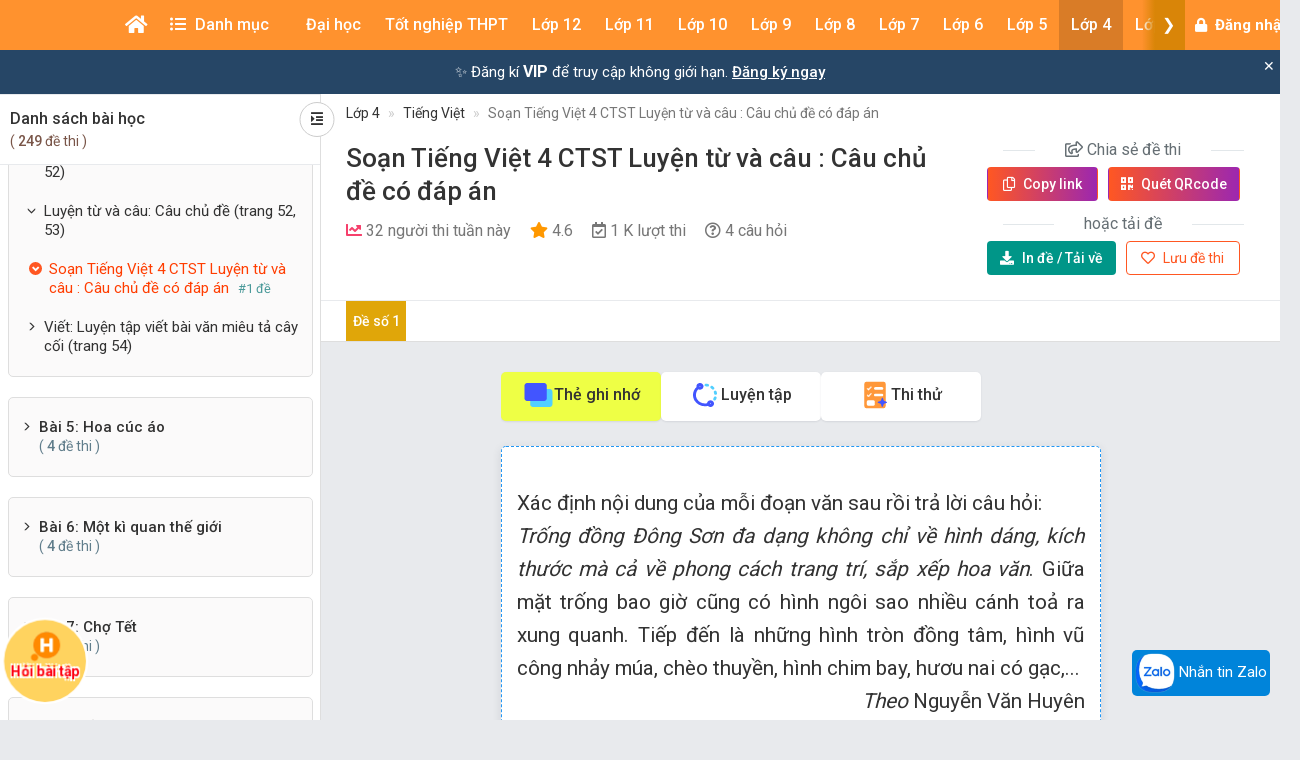

--- FILE ---
content_type: text/html; charset=UTF-8
request_url: https://khoahoc.vietjack.com/thi-online/soan-tieng-viet-4-ctst-luyen-tu-va-cau-cau-chu-de-co-dap-an/130797
body_size: 46483
content:
<!DOCTYPE html>
<html lang="vi">

<head>
    <meta charset="UTF-8">
        <meta name="robots" content="index,follow">
        <link rel="canonical" href="https://khoahoc.vietjack.com/thi-online/soan-tieng-viet-4-ctst-luyen-tu-va-cau-cau-chu-de-co-dap-an/130797"/>
    <meta http-equiv="X-UA-Compatible" content="IE=edge">
    <meta name='viewport' content='width=device-width, initial-scale=1.0, shrink-to-fit=no'>
    <meta name="csrf-token" content="BlO3v4Pg5vce1bXz04ie8e31qq5YZHdX6DSn6ksg">
    <link rel="shortcut icon" type="image/png" href="https://khoahoc.vietjack.com/images/favicon.ico"/>
    <link href="https://fonts.googleapis.com/css?family=Roboto:300,400,500,700,900&display=swap" rel="stylesheet">
        <title>Soạn Tiếng Việt 4 CTST Luyện từ và câu : Câu chủ đề có đáp án</title>
    <meta name="description" content="Đề thi kiểm tra môn tiếng Việt lớp 4 - Soạn Tiếng Việt 4 CTST Luyện từ và câu : Câu chủ đề có đáp án">
    <meta name="keyword" content="vietjack, khóa học, trắc nghiệm, đề thi - bài giảng online">
    <meta name="author" content="VietJack">
    <meta property="og:title" content="Soạn Tiếng Việt 4 CTST Luyện từ và câu : Câu chủ đề có đáp án"/>
    <meta property="og:description" content="Đề thi kiểm tra môn tiếng Việt lớp 4 - Soạn Tiếng Việt 4 CTST Luyện từ và câu : Câu chủ đề có đáp án"/>
    <meta property="og:type" content="article"/>
    <meta property="og:image" content="https://video.vietjack.com/images/og_image_default.jpg"/>
    <meta property="og:site_name" content="khoahoc.vietjack.com"/>
    <meta property="og:url" content="https://khoahoc.vietjack.com/thi-online/soan-tieng-viet-4-ctst-luyen-tu-va-cau-cau-chu-de-co-dap-an/130797" />
    <meta property="fb:app_id" content="185415292298335" />
    <meta name='dailymotion-domain-verification' content='dm0s0zj11wniusc2j' />
    <link rel="stylesheet" href="https://cdnjs.cloudflare.com/ajax/libs/font-awesome/5.11.2/css/all.min.css" />
    <link rel="stylesheet" href="https://maxcdn.bootstrapcdn.com/bootstrap/3.3.5/css/bootstrap.min.css">
    <link rel="stylesheet" href="https://cdnjs.cloudflare.com/ajax/libs/OwlCarousel2/2.3.4/assets/owl.carousel.min.css" />
    
    <link rel="stylesheet" href="https://khoahoc.vietjack.com/css/frontend/style.css?id=2fe84aa505f884d68537692c376abe1a" />
            <link rel="stylesheet" href="https://khoahoc.vietjack.com/css/frontend/exam-preview.css?id=6d0818ff1f1c1125bf321dcd34ec6514" />
        <script type="application/ld+json">
    {
        "@context": "https://schema.org",
        "@type": "AggregateRating",
        "ratingValue": "4.6",
        "ratingCount": "201",
        "itemReviewed": {
            "@type": "CreativeWorkSeries",
            "name": "Soạn Tiếng Việt 4 CTST Luyện từ và câu : Câu chủ đề có đáp án"
        }
    }
    </script>
    <script type="application/ld+json">
    {
        "@context": "https://schema.org",
        "@type": "NewsArticle",
        "headline": "Soạn Tiếng Việt 4 CTST Luyện từ và câu : Câu chủ đề có đáp án",
        "datePublished": "2025-07-07T16:24:50+0700",
        "dateModified": "2025-07-07T16:24:50+0700",
        "author": [{
            "@type": "Organization",
            "name": "khoahoc.vietjack.com",
            "url": "https://khoahoc.vietjack.com/"
        }]
    }
    </script>
    <script type="application/ld+json">
    {
        "@context": "https://schema.org",
        "@type": "BreadcrumbList",
        "itemListElement": [{
            "@type": "ListItem",
            "position": 1,
            "name": "Trang chủ",
            "item": "https://khoahoc.vietjack.com"
        }, {
            "@type": "ListItem",
            "position": 2,
            "name": "Lớp 4",
            "item": "https://khoahoc.vietjack.com/trac-nghiem/Lop-4?type=essay&amp;book=3"
        } , {
            "@type": "ListItem",
            "position": 3,
            "name": "Tiếng Việt",
            "item": "https://khoahoc.vietjack.com/trac-nghiem/Lop-4/mon-tieng-viet?type=essay&amp;book=3"
        }        ]
    }
    </script>
    <!-- Global site tag (gtag.js) - Google Analytics -->
    <script async src="https://www.googletagmanager.com/gtag/js?id=UA-65991607-2"></script>
    <script>
        window.dataLayer = window.dataLayer || [];

        function gtag() {
            dataLayer.push(arguments);
        }

        gtag('js', new Date());

        gtag('config', 'UA-65991607-2');
    </script>
    <!-- Google Tag Manager -->
    <script>(function(w,d,s,l,i){w[l]=w[l]||[];w[l].push({'gtm.start':
    new Date().getTime(),event:'gtm.js'});var f=d.getElementsByTagName(s)[0],
    j=d.createElement(s),dl=l!='dataLayer'?'&l='+l:'';j.async=true;j.src=
    'https://www.googletagmanager.com/gtm.js?id='+i+dl;f.parentNode.insertBefore(j,f);
    })(window,document,'script','dataLayer','GTM-WBZZP23T');</script>
    <!-- End Google Tag Manager -->
    <script async defer crossorigin="anonymous" src="https://connect.facebook.net/vi_VN/sdk.js#xfbml=1&version=v5.0&appId=185415292298335&autoLogAppEvents=1"></script>
        <!-- Meta Pixel Code -->
    <script>
    !function(f,b,e,v,n,t,s)
    {if(f.fbq)return;n=f.fbq=function(){n.callMethod?
    n.callMethod.apply(n,arguments):n.queue.push(arguments)};
    if(!f._fbq)f._fbq=n;n.push=n;n.loaded=!0;n.version='2.0';
    n.queue=[];t=b.createElement(e);t.async=!0;
    t.src=v;s=b.getElementsByTagName(e)[0];
    s.parentNode.insertBefore(t,s)}(window, document,'script',
    'https://connect.facebook.net/en_US/fbevents.js');
    fbq('init', '1294357072372102');
    fbq('track', 'PageView');
    </script>
    <noscript><img height="1" width="1" style="display:none"
    src="https://www.facebook.com/tr?id=1294357072372102&ev=PageView&noscript=1"
    /></noscript>
    <!-- End Meta Pixel Code -->
            <!-- Ads -->
    <script data-ad-client="ca-pub-4438672779115530" async src="https://pagead2.googlesyndication.com/pagead/js/adsbygoogle.js"></script>
    <!-- Geniee Wrapper Head Tag -->
    <script>
      window.gnshbrequest = window.gnshbrequest || {cmd:[]};
      window.gnshbrequest.cmd.push(function(){
        window.gnshbrequest.forceInternalRequest();
      });
    </script>
    <script async src="https://securepubads.g.doubleclick.net/tag/js/gpt.js"></script>
    <script async src="https://cpt.geniee.jp/hb/v1/117336/1480/wrapper.min.js"></script>
    <!-- /Geniee Wrapper Head Tag -->
                <script src="https://accounts.google.com/gsi/client" async defer></script>
    </head>
<body >
        <div id="g_id_onload"
        data-client_id="711443853754-5klpk690bm62e08k3ol0f76r9b0j46qv.apps.googleusercontent.com"
        data-context="signin"
        data-login_uri="https://khoahoc.vietjack.com/google-one-tap"
        data-_token="BlO3v4Pg5vce1bXz04ie8e31qq5YZHdX6DSn6ksg"
        
        data-itp_support="true">
    </div>
            <!-- Google Tag Manager (noscript) -->
    <noscript><iframe src="https://www.googletagmanager.com/ns.html?id=GTM-WBZZP23T"
    height="0" width="0" style="display:none;visibility:hidden"></iframe></noscript>
    <!-- End Google Tag Manager (noscript) -->
    <!-- Load Facebook SDK for JavaScript -->
    <div id="fb-root"></div>
    <header id="header" class="tg-header tg-headervtwo">
        <div id="tg-navigationholder" class="tg-navigationarea">
        <div class="container">
                        <div class="shide vj-search-box" id="shide">
                <div class="search-hide">
                    <form style="margin:0px;" action="https://khoahoc.vietjack.com/search/query" role="search">
                        <input type="text" name="q" class="vj-search_input" placeholder="Tìm kiếm đề thi, câu hỏi..." value="" autocomplete="off" aria-label="Tìm kiếm">
                        <span class="remove"><i class="fa fa-times"></i></span>
                    </form>
                </div>
            </div>
            <div class="vj-search_results"></div>
                        <div class="tg-navigationholder">
                <nav id="tg-nav" class="tg-nav">
                    <div class="navbar-header">
                                                    <a href="/" class="m-logo">
                                <img src="https://video.vietjack.com/images/icon_vj_sm2.png" alt="khoahoc.vietjack.com">
                            </a>
                                                <button type="button" class="navbar-toggle collapsed" data-toggle="collapse" data-target="#tg-navigation" aria-expanded="false">
                            <span class="sr-only">Toggle navigation</span>
                            <span class="icon-bar"></span>
                            <span class="icon-bar"></span>
                            <span class="icon-bar"></span>
                        </button>
                    </div>
                    <div id="tg-navigation" class="collapse navbar-collapse">
                        <div id="scroll-menu" class="tg-navigation">
                            <div id="lscroll-menu" class="lscroll-menu_btn">
                                <span>❮</span>
                            </div>
                            <div id="rscroll-menu" class="rscroll-menu_btn">
                                <span>❯</span>
                            </div>
                            <ul>
                                <li style="position: relative;">
                                    <a class="menu-item-root" href="/" style="padding: 0 15px;"><i class="fas fa-home"></i></a>
                                    <span class="tg-close-navbar" data-toggle="collapse" data-target="#tg-navigation" aria-expanded="false"><i class="fas fa-times-circle"></i></span>
                                </li>
                                                                                                                                                                                                                                                                                <li class="menu-item-has-children" style="position: static;" menu-icon="">
                                                                                                    <span class="menu-item-root a-item"><span class="fas fa-list-ul mr-2"></span> Danh mục</span>
                                                                                                                                                <ul class="sub-menu">
                                                                                                            <li class="menu-item-has-children">
            <a class="a-item" href="https://khoahoc.vietjack.com/khoa-hoc">Khóa học</a>
        <ul class="sub-menu">
                    <li>
            <a class="a-item" href="https://khoahoc.vietjack.com/khoa-hoc/Lop-12">Lớp 12</a>
    </li>
                    <li>
            <a class="a-item" href="https://khoahoc.vietjack.com/khoa-hoc/Lop-11">Lớp 11</a>
    </li>
                    <li>
            <a class="a-item" href="https://khoahoc.vietjack.com/khoa-hoc/Lop-9">Lớp 9</a>
    </li>
                    <li>
            <a class="a-item" href="https://khoahoc.vietjack.com/khoa-hoc/Lop-8">Lớp 8</a>
    </li>
                    <li>
            <a class="a-item" href="https://khoahoc.vietjack.com/khoa-hoc/Lop-7">Lớp 7</a>
    </li>
                    <li>
            <a class="a-item" href="https://khoahoc.vietjack.com/khoa-hoc/Lop-6">Lớp 6</a>
    </li>
                    <li>
            <a class="a-item" href="https://khoahoc.vietjack.com/khoa-hoc/Lop-5">Lớp 5</a>
    </li>
                    <li>
            <a class="a-item" href="https://khoahoc.vietjack.com/khoa-hoc/Lop-4">Lớp 4</a>
    </li>
                    <li>
            <a class="a-item" href="https://khoahoc.vietjack.com/khoa-hoc/Lop-3">Lớp 3</a>
    </li>
                    <li>
            <a class="a-item" href="https://khoahoc.vietjack.com/khoa-hoc/Lop-2">Lớp 2</a>
    </li>
                    <li>
            <a class="a-item" href="https://khoahoc.vietjack.com/khoa-hoc/lop-1">Lớp 1</a>
    </li>
            </ul>
</li>
                                                                                                            <li>
            <a class="a-item" href="https://khoahoc.vietjack.com/trac-nghiem">Luyện thi Online</a>
    </li>
                                                                                                            <li>
            <a class="a-item" href="https://khoahoc.vietjack.com/thong-tin-tuyen-sinh">Thông tin tuyển sinh</a>
    </li>
                                                                                                            <li>
            <a class="a-item" href="https://khoahoc.vietjack.com/dap-an-de-thi">Đề thi cả nước</a>
    </li>
                                                                                                            <li>
            <a class="a-item" href="https://khoahoc.vietjack.com/diem-chuan">Điểm chuẩn Đại học</a>
    </li>
                                                                                                    </ul>
                                                                                            </li>
                                                                                                                                                                <li class="menu-item-has-children menu-item-has-mega-menu" menu-icon="TH">
                                                                                                    <span class="menu-item-root a-item">Đại học</span>
                                                                                                                                                <div class="mega-menu">
                                                    <div class="mega-container">
    <div class="mega-nav">
        <p class="mega-nav_title">Đại học :</p>
        <ul class="nav nav-pills" role="tablist">                    </ul>
    </div>
    <div class="tab-content tg-tabcontent">
                <div role="tabpanel" class="tab-pane active" id="menuTab-494">
                            <ul class="mega-text">
                                            <li>
                                                            <a href="https://khoahoc.vietjack.com/trac-nghiem/trac-nghiem-tong-hop/mon-dai-hoc/cac-mon-dai-cuong?type=test"><p class="fontR">Các môn Đại cương</p></a>
                                                    </li>
                                            <li>
                                                            <a href="https://khoahoc.vietjack.com/trac-nghiem/trac-nghiem-tong-hop/mon-dai-hoc?type=test"><p class="fontR">Xã hội nhân văn</p></a>
                                                    </li>
                                            <li>
                                                            <a href="https://khoahoc.vietjack.com/trac-nghiem/trac-nghiem-tong-hop/mon-dai-hoc/khoa-hoc-ky-thuat?type=test"><p class="fontR">Khoa học - Kỹ thuật</p></a>
                                                    </li>
                                            <li>
                                                            <a href="https://khoahoc.vietjack.com/trac-nghiem/trac-nghiem-tong-hop/mon-dai-hoc/ke-toan-kiem-toan?type=test"><p class="fontR">Kế toán - Kiểm toán</p></a>
                                                    </li>
                                            <li>
                                                            <a href="https://khoahoc.vietjack.com/trac-nghiem/trac-nghiem-tong-hop/mon-dai-hoc/tai-chinh-ngan-hang?type=test"><p class="fontR">Tài chính - Ngân hàng</p></a>
                                                    </li>
                                            <li>
                                                            <a href="https://khoahoc.vietjack.com/trac-nghiem/trac-nghiem-tong-hop/mon-dai-hoc/kinh-te-thuong-mai?type=test"><p class="fontR">Kinh tế - Thương mại</p></a>
                                                    </li>
                                            <li>
                                                            <a href="https://khoahoc.vietjack.com/trac-nghiem/trac-nghiem-tong-hop/mon-dai-hoc/quan-tri-marketing?type=test"><p class="fontR">Quản trị - Marketing</p></a>
                                                    </li>
                                            <li>
                                                            <a href="https://khoahoc.vietjack.com/trac-nghiem/trac-nghiem-tong-hop/mon-dai-hoc/luat?type=test"><p class="fontR">Luật</p></a>
                                                    </li>
                                            <li>
                                                            <a href="https://khoahoc.vietjack.com/trac-nghiem/trac-nghiem-tong-hop/mon-dai-hoc/y-hoc?type=test"><p class="fontR">Y học</p></a>
                                                    </li>
                                            <li>
                                                            <a href="https://khoahoc.vietjack.com/trac-nghiem/trac-nghiem-tong-hop/mon-dai-hoc/dai-hoc-bach-khoa-ha-noi?type=test"><p class="fontR">Đại học Bách khoa Hà Nội</p></a>
                                                    </li>
                                            <li>
                                                            <a href="https://khoahoc.vietjack.com/trac-nghiem/trac-nghiem-tong-hop/mon-dai-hoc/dai-hoc-su-pham?type=test"><p class="fontR">Đại học Sư phạm</p></a>
                                                    </li>
                                            <li>
                                                            <a href="https://khoahoc.vietjack.com/trac-nghiem/trac-nghiem-tong-hop/mon-dai-hoc/dai-hoc-ngoai-thuong?type=test"><p class="fontR">Đại học Ngoại thương</p></a>
                                                    </li>
                                            <li>
                                                            <a href="https://khoahoc.vietjack.com/trac-nghiem/trac-nghiem-tong-hop/mon-dai-hoc/dai-hoc-thuong-mai?type=test"><p class="fontR">Đại học Thương Mại</p></a>
                                                    </li>
                                            <li>
                                                            <a href="https://khoahoc.vietjack.com/trac-nghiem/trac-nghiem-tong-hop/mon-dai-hoc/dai-hoc-y-ha-noi?type=test"><p class="fontR">Đại học Y Hà Nội</p></a>
                                                    </li>
                                            <li>
                                                            <a href="https://khoahoc.vietjack.com/trac-nghiem/trac-nghiem-tong-hop/mon-dai-hoc/dai-hoc-kinh-te-quoc-dan?type=test"><p class="fontR">Đại học Kinh tế Quốc dân</p></a>
                                                    </li>
                                            <li>
                                                            <a href="https://khoahoc.vietjack.com/trac-nghiem/trac-nghiem-tong-hop/mon-dai-hoc/hoc-vien-ngan-hang?type=test"><p class="fontR">Học viện Ngân hàng</p></a>
                                                    </li>
                                            <li>
                                                            <a href="https://khoahoc.vietjack.com/trac-nghiem/trac-nghiem-tong-hop/mon-dai-hoc/dai-hoc-cong-nghe-dhqg-ha-noi?type=test"><p class="fontR">Đại học Công nghệ - ĐHQG Hà Nội</p></a>
                                                    </li>
                                            <li>
                                                            <a href="https://khoahoc.vietjack.com/trac-nghiem/trac-nghiem-tong-hop/mon-dai-hoc/dai-hoc-cong-nghiep?type=test"><p class="fontR">Đại học Công nghiệp</p></a>
                                                    </li>
                                            <li>
                                                            <a href="https://khoahoc.vietjack.com/trac-nghiem/trac-nghiem-tong-hop/mon-dai-hoc/hoc-vien-nong-nghiep?type=test"><p class="fontR">Học viện Nông nghiệp</p></a>
                                                    </li>
                                            <li>
                                                            <a href="https://khoahoc.vietjack.com/trac-nghiem/trac-nghiem-tong-hop/mon-dai-hoc/dai-hoc-cong-nghe-dhqg-ha-noi?type=test"><p class="fontR">Đại học Công nghệ</p></a>
                                                    </li>
                                            <li>
                                                            <a href="https://khoahoc.vietjack.com/trac-nghiem/trac-nghiem-tong-hop/mon-dai-hoc/hoc-vien-ki-thuat-quan-su?type=test"><p class="fontR">Học viện Kĩ thuật quân sự</p></a>
                                                    </li>
                                    </ul>
                    </div>
            </div>
</div>
                                                </div>
                                                                                            </li>
                                                                                                                                                                                                                                                                                                                                <li class="menu-item-has-children menu-item-has-mega-menu" menu-icon="T">
                                                                                                    <span class="menu-item-root a-item">Tốt nghiệp THPT</span>
                                                                                                                                                <div class="mega-menu">
                                                    <ul class="tg-themetabnav" role="tablist">
                                                                                                                <li role="presentation" class="active">
                                                            <a href="#tab-menu8" aria-controls="tab-menu8" role="tab" data-toggle="tab">Tốt nghiệp THPT</a>
                                                        </li>
                                                                                                                <li role="presentation" class="">
                                                            <a href="#tab-menu1" aria-controls="tab-menu1" role="tab" data-toggle="tab">Đánh giá năng lực</a>
                                                        </li>
                                                                                                                <li role="presentation" class="">
                                                            <a href="#tab-menu480" aria-controls="tab-menu480" role="tab" data-toggle="tab">Trắc nghiệm tổng hợp</a>
                                                        </li>
                                                                                                            </ul>
                                                    <div class="tab-content tg-themetabcontent">
                                                                                                                <div role="tabpanel" class="tab-pane active" id="tab-menu8">
                                                            <div class="mega-container">
    <div class="mega-nav">
        <p class="mega-nav_title">Tốt nghiệp THPT :</p>
        <ul class="nav nav-pills" role="tablist">                    </ul>
    </div>
    <div class="tab-content tg-tabcontent">
                <div role="tabpanel" class="tab-pane active" id="menuTab-9">
                            <div class="row row-flex">
                                        <div class="col-lg-3 col-md-4 col-xs-12">
                        <div class="gradebox w-100">
                            <a href="https://khoahoc.vietjack.com/trac-nghiem/tot-nghiep-thpt/mon-Toan?type=test">
                                                                <div class="gradebox-icon">
                                    <img
                                        src="https://khoahoc.vietjack.com/images/subjects/toan-hoc.png"
                                        alt=""
                                        loading="lazy"
                                        decoding="async"
                                        width="35"
                                        height="35"
                                    >
                                </div>
                                                                <div class="gradebox-des">
                                    <h3 class="mb-5">Toán</h3>
                                                                        <div class="gradebox-info">
                                        <p><i class="far fa-calendar-check"></i> 1299 đề thi</p>
                                    </div>
                                                                    </div>
                            </a>
                        </div>
                    </div>
                                        <div class="col-lg-3 col-md-4 col-xs-12">
                        <div class="gradebox w-100">
                            <a href="https://khoahoc.vietjack.com/trac-nghiem/tot-nghiep-thpt/mon-van?type=test">
                                                                <div class="gradebox-icon">
                                    <img
                                        src="https://khoahoc.vietjack.com/images/subjects/ngu-van.png"
                                        alt=""
                                        loading="lazy"
                                        decoding="async"
                                        width="35"
                                        height="35"
                                    >
                                </div>
                                                                <div class="gradebox-des">
                                    <h3 class="mb-5">Văn</h3>
                                                                        <div class="gradebox-info">
                                        <p><i class="far fa-calendar-check"></i> 637 đề thi</p>
                                    </div>
                                                                    </div>
                            </a>
                        </div>
                    </div>
                                        <div class="col-lg-3 col-md-4 col-xs-12">
                        <div class="gradebox w-100">
                            <a href="https://khoahoc.vietjack.com/trac-nghiem/tot-nghiep-thpt/mon-Vat-ly?type=test">
                                                                <div class="gradebox-icon">
                                    <img
                                        src="https://khoahoc.vietjack.com/images/subjects/vat-li.png"
                                        alt=""
                                        loading="lazy"
                                        decoding="async"
                                        width="35"
                                        height="35"
                                    >
                                </div>
                                                                <div class="gradebox-des">
                                    <h3 class="mb-5">Vật lý</h3>
                                                                        <div class="gradebox-info">
                                        <p><i class="far fa-calendar-check"></i> 1459 đề thi</p>
                                    </div>
                                                                    </div>
                            </a>
                        </div>
                    </div>
                                        <div class="col-lg-3 col-md-4 col-xs-12">
                        <div class="gradebox w-100">
                            <a href="https://khoahoc.vietjack.com/trac-nghiem/tot-nghiep-thpt/mon-Hoa-hoc?type=test">
                                                                <div class="gradebox-icon">
                                    <img
                                        src="https://khoahoc.vietjack.com/images/subjects/hoa-hoc.png"
                                        alt=""
                                        loading="lazy"
                                        decoding="async"
                                        width="35"
                                        height="35"
                                    >
                                </div>
                                                                <div class="gradebox-des">
                                    <h3 class="mb-5">Hóa học</h3>
                                                                        <div class="gradebox-info">
                                        <p><i class="far fa-calendar-check"></i> 1986 đề thi</p>
                                    </div>
                                                                    </div>
                            </a>
                        </div>
                    </div>
                                        <div class="col-lg-3 col-md-4 col-xs-12">
                        <div class="gradebox w-100">
                            <a href="https://khoahoc.vietjack.com/trac-nghiem/tot-nghiep-thpt/mon-Lich-su?type=test">
                                                                <div class="gradebox-icon">
                                    <img
                                        src="https://khoahoc.vietjack.com/images/subjects/lich-su.png"
                                        alt=""
                                        loading="lazy"
                                        decoding="async"
                                        width="35"
                                        height="35"
                                    >
                                </div>
                                                                <div class="gradebox-des">
                                    <h3 class="mb-5">Lịch sử</h3>
                                                                        <div class="gradebox-info">
                                        <p><i class="far fa-calendar-check"></i> 868 đề thi</p>
                                    </div>
                                                                    </div>
                            </a>
                        </div>
                    </div>
                                        <div class="col-lg-3 col-md-4 col-xs-12">
                        <div class="gradebox w-100">
                            <a href="https://khoahoc.vietjack.com/trac-nghiem/tot-nghiep-thpt/mon-Dia-ly?type=test">
                                                                <div class="gradebox-icon">
                                    <img
                                        src="https://khoahoc.vietjack.com/images/subjects/dia-ly.png"
                                        alt=""
                                        loading="lazy"
                                        decoding="async"
                                        width="35"
                                        height="35"
                                    >
                                </div>
                                                                <div class="gradebox-des">
                                    <h3 class="mb-5">Địa lý</h3>
                                                                        <div class="gradebox-info">
                                        <p><i class="far fa-calendar-check"></i> 828 đề thi</p>
                                    </div>
                                                                    </div>
                            </a>
                        </div>
                    </div>
                                        <div class="col-lg-3 col-md-4 col-xs-12">
                        <div class="gradebox w-100">
                            <a href="https://khoahoc.vietjack.com/trac-nghiem/tot-nghiep-thpt/mon-sinh-hoc?type=test">
                                                                <div class="gradebox-icon">
                                    <img
                                        src="https://khoahoc.vietjack.com/images/subjects/sinh-hoc.png"
                                        alt=""
                                        loading="lazy"
                                        decoding="async"
                                        width="35"
                                        height="35"
                                    >
                                </div>
                                                                <div class="gradebox-des">
                                    <h3 class="mb-5">Sinh học</h3>
                                                                        <div class="gradebox-info">
                                        <p><i class="far fa-calendar-check"></i> 1407 đề thi</p>
                                    </div>
                                                                    </div>
                            </a>
                        </div>
                    </div>
                                        <div class="col-lg-3 col-md-4 col-xs-12">
                        <div class="gradebox w-100">
                            <a href="https://khoahoc.vietjack.com/trac-nghiem/tot-nghiep-thpt/mon-cong-nghe?type=test">
                                                                <div class="gradebox-icon">
                                    <img
                                        src="https://khoahoc.vietjack.com/images/subjects/cong-nghe.png"
                                        alt=""
                                        loading="lazy"
                                        decoding="async"
                                        width="35"
                                        height="35"
                                    >
                                </div>
                                                                <div class="gradebox-des">
                                    <h3 class="mb-5">Công nghệ</h3>
                                                                        <div class="gradebox-info">
                                        <p><i class="far fa-calendar-check"></i> 14 đề thi</p>
                                    </div>
                                                                    </div>
                            </a>
                        </div>
                    </div>
                                        <div class="col-lg-3 col-md-4 col-xs-12">
                        <div class="gradebox w-100">
                            <a href="https://khoahoc.vietjack.com/trac-nghiem/tot-nghiep-thpt/mon-tin-hoc?type=test">
                                                                <div class="gradebox-icon">
                                    <img
                                        src="https://khoahoc.vietjack.com/images/subjects/tin-hoc.png"
                                        alt=""
                                        loading="lazy"
                                        decoding="async"
                                        width="35"
                                        height="35"
                                    >
                                </div>
                                                                <div class="gradebox-des">
                                    <h3 class="mb-5">Tin học</h3>
                                                                        <div class="gradebox-info">
                                        <p><i class="far fa-calendar-check"></i> 21 đề thi</p>
                                    </div>
                                                                    </div>
                            </a>
                        </div>
                    </div>
                                        <div class="col-lg-3 col-md-4 col-xs-12">
                        <div class="gradebox w-100">
                            <a href="https://khoahoc.vietjack.com/trac-nghiem/tot-nghiep-thpt/mon-tieng-anh?type=test">
                                                                <div class="gradebox-icon">
                                    <img
                                        src="https://khoahoc.vietjack.com/images/subjects/tieng-anh.png"
                                        alt=""
                                        loading="lazy"
                                        decoding="async"
                                        width="35"
                                        height="35"
                                    >
                                </div>
                                                                <div class="gradebox-des">
                                    <h3 class="mb-5">Tiếng Anh</h3>
                                                                        <div class="gradebox-info">
                                        <p><i class="far fa-calendar-check"></i> 1721 đề thi</p>
                                    </div>
                                                                    </div>
                            </a>
                        </div>
                    </div>
                                        <div class="col-lg-3 col-md-4 col-xs-12">
                        <div class="gradebox w-100">
                            <a href="https://khoahoc.vietjack.com/trac-nghiem/tot-nghiep-thpt/mon-giao-duc-kinh-te-va-phap-luat?type=test">
                                                                <div class="gradebox-icon">
                                    <img
                                        src="https://khoahoc.vietjack.com/images/subjects/phapluat.svg"
                                        alt=""
                                        loading="lazy"
                                        decoding="async"
                                        width="35"
                                        height="35"
                                    >
                                </div>
                                                                <div class="gradebox-des">
                                    <h3 class="mb-5">Giáo dục Kinh tế và Pháp luật</h3>
                                                                        <div class="gradebox-info">
                                        <p><i class="far fa-calendar-check"></i> 105 đề thi</p>
                                    </div>
                                                                    </div>
                            </a>
                        </div>
                    </div>
                                    </div>
                    </div>
            </div>
</div>
                                                        </div>
                                                                                                                <div role="tabpanel" class="tab-pane " id="tab-menu1">
                                                            <div class="mega-container">
    <div class="mega-nav">
        <p class="mega-nav_title">Đánh giá năng lực :</p>
        <ul class="nav nav-pills" role="tablist">                    </ul>
    </div>
    <div class="tab-content tg-tabcontent">
                <div role="tabpanel" class="tab-pane active" id="menuTab-2">
                            <div class="row row-flex">
                                        <div class="col-lg-3 col-md-4 col-xs-12">
                        <div class="gradebox w-100">
                            <a href="https://khoahoc.vietjack.com/trac-nghiem/danh-gia-nang-luc/mon-dhqg-ho-chi-minh?type=test">
                                                                <div class="gradebox-icon">
                                    <img
                                        src="https://khoahoc.vietjack.com/images/subjects/dhqghcm.png"
                                        alt=""
                                        loading="lazy"
                                        decoding="async"
                                        width="35"
                                        height="35"
                                    >
                                </div>
                                                                <div class="gradebox-des">
                                    <h3 class="mb-5">ĐHQG Hồ Chí Minh</h3>
                                                                        <div class="gradebox-info">
                                        <p><i class="far fa-calendar-check"></i> 328 đề thi</p>
                                    </div>
                                                                    </div>
                            </a>
                        </div>
                    </div>
                                        <div class="col-lg-3 col-md-4 col-xs-12">
                        <div class="gradebox w-100">
                            <a href="https://khoahoc.vietjack.com/trac-nghiem/danh-gia-nang-luc/mon-dh-bach-khoa?type=test">
                                                                <div class="gradebox-icon">
                                    <img
                                        src="https://khoahoc.vietjack.com/images/subjects/dbbk.png"
                                        alt=""
                                        loading="lazy"
                                        decoding="async"
                                        width="35"
                                        height="35"
                                    >
                                </div>
                                                                <div class="gradebox-des">
                                    <h3 class="mb-5">ĐH Bách Khoa</h3>
                                                                        <div class="gradebox-info">
                                        <p><i class="far fa-calendar-check"></i> 342 đề thi</p>
                                    </div>
                                                                    </div>
                            </a>
                        </div>
                    </div>
                                        <div class="col-lg-3 col-md-4 col-xs-12">
                        <div class="gradebox w-100">
                            <a href="https://khoahoc.vietjack.com/trac-nghiem/danh-gia-nang-luc/mon-dhqg-ha-noi?type=test">
                                                                <div class="gradebox-icon">
                                    <img
                                        src="https://khoahoc.vietjack.com/images/subjects/dhgqhn.png"
                                        alt=""
                                        loading="lazy"
                                        decoding="async"
                                        width="35"
                                        height="35"
                                    >
                                </div>
                                                                <div class="gradebox-des">
                                    <h3 class="mb-5">ĐHQG Hà Nội</h3>
                                                                        <div class="gradebox-info">
                                        <p><i class="far fa-calendar-check"></i> 361 đề thi</p>
                                    </div>
                                                                    </div>
                            </a>
                        </div>
                    </div>
                                        <div class="col-lg-3 col-md-4 col-xs-12">
                        <div class="gradebox w-100">
                            <a href="https://khoahoc.vietjack.com/trac-nghiem/danh-gia-nang-luc/mon-bo-cong-an?type=test">
                                                                <div class="gradebox-icon">
                                    <img
                                        src="https://khoahoc.vietjack.com/images/subjects/an-ninh.jpeg"
                                        alt=""
                                        loading="lazy"
                                        decoding="async"
                                        width="35"
                                        height="35"
                                    >
                                </div>
                                                                <div class="gradebox-des">
                                    <h3 class="mb-5">Bộ Công an</h3>
                                                                        <div class="gradebox-info">
                                        <p><i class="far fa-calendar-check"></i> 3 đề thi</p>
                                    </div>
                                                                    </div>
                            </a>
                        </div>
                    </div>
                                        <div class="col-lg-3 col-md-4 col-xs-12">
                        <div class="gradebox w-100">
                            <a href="https://khoahoc.vietjack.com/trac-nghiem/danh-gia-nang-luc/mon-dhsp-ha-noi?type=test">
                                                                <div class="gradebox-icon">
                                    <img
                                        src="https://khoahoc.vietjack.com/images/subjects/dhsp-ha-noi.jpg"
                                        alt=""
                                        loading="lazy"
                                        decoding="async"
                                        width="35"
                                        height="35"
                                    >
                                </div>
                                                                <div class="gradebox-des">
                                    <h3 class="mb-5">ĐHSP Hà Nội</h3>
                                                                        <div class="gradebox-info">
                                        <p><i class="far fa-calendar-check"></i> 16 đề thi</p>
                                    </div>
                                                                    </div>
                            </a>
                        </div>
                    </div>
                                    </div>
                    </div>
            </div>
</div>
                                                        </div>
                                                                                                                <div role="tabpanel" class="tab-pane " id="tab-menu480">
                                                            <div class="mega-container">
    <div class="mega-nav">
        <p class="mega-nav_title">Trắc nghiệm tổng hợp :</p>
        <ul class="nav nav-pills" role="tablist">                    </ul>
    </div>
    <div class="tab-content tg-tabcontent">
                <div role="tabpanel" class="tab-pane active" id="menuTab-481">
                            <div class="row row-flex">
                                        <div class="col-lg-3 col-md-4 col-xs-12">
                        <div class="gradebox w-100">
                            <a href="https://khoahoc.vietjack.com/trac-nghiem/trac-nghiem-tong-hop/mon-bang-lai-xe?type=test">
                                                                <div class="gradebox-icon">
                                    <img
                                        src="https://khoahoc.vietjack.com/images/subjects/laixe-a1.jpg"
                                        alt=""
                                        loading="lazy"
                                        decoding="async"
                                        width="35"
                                        height="35"
                                    >
                                </div>
                                                                <div class="gradebox-des">
                                    <h3 class="mb-5">Bằng lái xe</h3>
                                                                        <div class="gradebox-info">
                                        <p><i class="far fa-calendar-check"></i> 151 đề thi</p>
                                    </div>
                                                                    </div>
                            </a>
                        </div>
                    </div>
                                        <div class="col-lg-3 col-md-4 col-xs-12">
                        <div class="gradebox w-100">
                            <a href="https://khoahoc.vietjack.com/trac-nghiem/trac-nghiem-tong-hop/mon-english-test?type=test">
                                                                <div class="gradebox-icon">
                                    <img
                                        src="https://khoahoc.vietjack.com/images/subjects/tieng-anh.png"
                                        alt=""
                                        loading="lazy"
                                        decoding="async"
                                        width="35"
                                        height="35"
                                    >
                                </div>
                                                                <div class="gradebox-des">
                                    <h3 class="mb-5">English Test</h3>
                                                                        <div class="gradebox-info">
                                        <p><i class="far fa-calendar-check"></i> 355 đề thi</p>
                                    </div>
                                                                    </div>
                            </a>
                        </div>
                    </div>
                                        <div class="col-lg-3 col-md-4 col-xs-12">
                        <div class="gradebox w-100">
                            <a href="https://khoahoc.vietjack.com/trac-nghiem/trac-nghiem-tong-hop/mon-it-test?type=test">
                                                                <div class="gradebox-icon">
                                    <img
                                        src="https://khoahoc.vietjack.com/images/subjects/tin-hoc.png"
                                        alt=""
                                        loading="lazy"
                                        decoding="async"
                                        width="35"
                                        height="35"
                                    >
                                </div>
                                                                <div class="gradebox-des">
                                    <h3 class="mb-5">IT Test</h3>
                                                                        <div class="gradebox-info">
                                        <p><i class="far fa-calendar-check"></i> 315 đề thi</p>
                                    </div>
                                                                    </div>
                            </a>
                        </div>
                    </div>
                                        <div class="col-lg-3 col-md-4 col-xs-12">
                        <div class="gradebox w-100">
                            <a href="https://khoahoc.vietjack.com/trac-nghiem/trac-nghiem-tong-hop/mon-dai-hoc?type=test">
                                                                <div class="gradebox-icon">
                                    <img
                                        src="https://khoahoc.vietjack.com/images/subjects/student.svg"
                                        alt=""
                                        loading="lazy"
                                        decoding="async"
                                        width="35"
                                        height="35"
                                    >
                                </div>
                                                                <div class="gradebox-des">
                                    <h3 class="mb-5">Đại học</h3>
                                                                        <div class="gradebox-info">
                                        <p><i class="far fa-calendar-check"></i> 7407 đề thi</p>
                                    </div>
                                                                    </div>
                            </a>
                        </div>
                    </div>
                                        <div class="col-lg-3 col-md-4 col-xs-12">
                        <div class="gradebox w-100">
                            <a href="https://khoahoc.vietjack.com/trac-nghiem/trac-nghiem-tong-hop/mon-vien-chuc?type=test">
                                                                <div class="gradebox-icon">
                                    <img
                                        src="https://khoahoc.vietjack.com/images/subjects/student.svg"
                                        alt=""
                                        loading="lazy"
                                        decoding="async"
                                        width="35"
                                        height="35"
                                    >
                                </div>
                                                                <div class="gradebox-des">
                                    <h3 class="mb-5">Viên chức</h3>
                                                                        <div class="gradebox-info">
                                        <p><i class="far fa-calendar-check"></i> 21 đề thi</p>
                                    </div>
                                                                    </div>
                            </a>
                        </div>
                    </div>
                                    </div>
                    </div>
            </div>
</div>
                                                        </div>
                                                                                                            </div>
                                                </div>
                                                                                            </li>
                                                                                                                                                                                                                                                                                                                                <li class="menu-item-has-children menu-item-has-mega-menu" menu-icon="12">
                                                                                                    <span class="menu-item-root a-item">Lớp 12</span>
                                                                                                                                                <div class="mega-menu">
                                                    <div class="mega-container">
    <div class="mega-nav">
        <p class="mega-nav_title">Lớp 12 :</p>
        <ul class="nav nav-pills" role="tablist">                            <li role="presentation" class="active">
                    <a href="#menuTab-23"
                        aria-controls="menuTab-23"
                        role="tab"
                        data-toggle="tab"
                    ><strong>Kết nối tri thức</strong></a>
                </li>
                                                <li role="presentation" class="">
                    <a href="#menuTab-34"
                        aria-controls="menuTab-34"
                        role="tab"
                        data-toggle="tab"
                    ><strong>Cánh diều</strong></a>
                </li>
                                                <li role="presentation" class="">
                    <a href="#menuTab-45"
                        aria-controls="menuTab-45"
                        role="tab"
                        data-toggle="tab"
                    ><strong>Chân trời sáng tạo</strong></a>
                </li>
                                                <li role="presentation" class="">
                    <a href="#menuTab-55"
                        aria-controls="menuTab-55"
                        role="tab"
                        data-toggle="tab"
                    ><strong>Chương trình Tiếng Anh</strong></a>
                </li>
                    </ul>
    </div>
    <div class="tab-content tg-tabcontent">
                <div role="tabpanel" class="tab-pane active" id="menuTab-23">
                            <div class="row row-flex">
                                        <div class="col-lg-3 col-md-4 col-xs-12">
                        <div class="gradebox w-100">
                            <a href="https://khoahoc.vietjack.com/trac-nghiem/Lop-12/mon-Toan?type=test&amp;book=1">
                                                                <div class="gradebox-icon">
                                    <img
                                        src="https://khoahoc.vietjack.com/images/subjects/toan-hoc.png"
                                        alt=""
                                        loading="lazy"
                                        decoding="async"
                                        width="35"
                                        height="35"
                                    >
                                </div>
                                                                <div class="gradebox-des">
                                    <h3 class="mb-5">Toán</h3>
                                                                        <div class="gradebox-info">
                                        <p><i class="far fa-calendar-check"></i> 130 đề thi • 106 bài giảng</p>
                                    </div>
                                                                    </div>
                            </a>
                        </div>
                    </div>
                                        <div class="col-lg-3 col-md-4 col-xs-12">
                        <div class="gradebox w-100">
                            <a href="https://khoahoc.vietjack.com/trac-nghiem/Lop-12/mon-Vat-ly?type=test&amp;book=1">
                                                                <div class="gradebox-icon">
                                    <img
                                        src="https://khoahoc.vietjack.com/images/subjects/vat-li.png"
                                        alt=""
                                        loading="lazy"
                                        decoding="async"
                                        width="35"
                                        height="35"
                                    >
                                </div>
                                                                <div class="gradebox-des">
                                    <h3 class="mb-5">Vật lý</h3>
                                                                        <div class="gradebox-info">
                                        <p><i class="far fa-calendar-check"></i> 69 đề thi • 15 bài giảng</p>
                                    </div>
                                                                    </div>
                            </a>
                        </div>
                    </div>
                                        <div class="col-lg-3 col-md-4 col-xs-12">
                        <div class="gradebox w-100">
                            <a href="https://khoahoc.vietjack.com/trac-nghiem/Lop-12/mon-Hoa-hoc?type=test&amp;book=1">
                                                                <div class="gradebox-icon">
                                    <img
                                        src="https://khoahoc.vietjack.com/images/subjects/hoa-hoc.png"
                                        alt=""
                                        loading="lazy"
                                        decoding="async"
                                        width="35"
                                        height="35"
                                    >
                                </div>
                                                                <div class="gradebox-des">
                                    <h3 class="mb-5">Hóa học</h3>
                                                                        <div class="gradebox-info">
                                        <p><i class="far fa-calendar-check"></i> 44 đề thi • 25 bài giảng</p>
                                    </div>
                                                                    </div>
                            </a>
                        </div>
                    </div>
                                        <div class="col-lg-3 col-md-4 col-xs-12">
                        <div class="gradebox w-100">
                            <a href="https://khoahoc.vietjack.com/trac-nghiem/Lop-12/mon-sinh-hoc?type=test&amp;book=1">
                                                                <div class="gradebox-icon">
                                    <img
                                        src="https://khoahoc.vietjack.com/images/subjects/sinh-hoc.png"
                                        alt=""
                                        loading="lazy"
                                        decoding="async"
                                        width="35"
                                        height="35"
                                    >
                                </div>
                                                                <div class="gradebox-des">
                                    <h3 class="mb-5">Sinh học</h3>
                                                                        <div class="gradebox-info">
                                        <p><i class="far fa-calendar-check"></i> 18 đề thi</p>
                                    </div>
                                                                    </div>
                            </a>
                        </div>
                    </div>
                                        <div class="col-lg-3 col-md-4 col-xs-12">
                        <div class="gradebox w-100">
                            <a href="https://khoahoc.vietjack.com/trac-nghiem/Lop-12/mon-van?type=test&amp;book=1">
                                                                <div class="gradebox-icon">
                                    <img
                                        src="https://khoahoc.vietjack.com/images/subjects/ngu-van.png"
                                        alt=""
                                        loading="lazy"
                                        decoding="async"
                                        width="35"
                                        height="35"
                                    >
                                </div>
                                                                <div class="gradebox-des">
                                    <h3 class="mb-5">Văn</h3>
                                                                        <div class="gradebox-info">
                                        <p><i class="far fa-calendar-check"></i> 133 đề thi • 26 bài giảng</p>
                                    </div>
                                                                    </div>
                            </a>
                        </div>
                    </div>
                                        <div class="col-lg-3 col-md-4 col-xs-12">
                        <div class="gradebox w-100">
                            <a href="https://khoahoc.vietjack.com/trac-nghiem/Lop-12/mon-Lich-su?type=test&amp;book=1">
                                                                <div class="gradebox-icon">
                                    <img
                                        src="https://khoahoc.vietjack.com/images/subjects/lich-su.png"
                                        alt=""
                                        loading="lazy"
                                        decoding="async"
                                        width="35"
                                        height="35"
                                    >
                                </div>
                                                                <div class="gradebox-des">
                                    <h3 class="mb-5">Lịch sử</h3>
                                                                        <div class="gradebox-info">
                                        <p><i class="far fa-calendar-check"></i> 38 đề thi • 7 bài giảng</p>
                                    </div>
                                                                    </div>
                            </a>
                        </div>
                    </div>
                                        <div class="col-lg-3 col-md-4 col-xs-12">
                        <div class="gradebox w-100">
                            <a href="https://khoahoc.vietjack.com/trac-nghiem/Lop-12/mon-Dia-ly?type=test&amp;book=1">
                                                                <div class="gradebox-icon">
                                    <img
                                        src="https://khoahoc.vietjack.com/images/subjects/dia-ly.png"
                                        alt=""
                                        loading="lazy"
                                        decoding="async"
                                        width="35"
                                        height="35"
                                    >
                                </div>
                                                                <div class="gradebox-des">
                                    <h3 class="mb-5">Địa lý</h3>
                                                                        <div class="gradebox-info">
                                        <p><i class="far fa-calendar-check"></i> 45 đề thi • 26 bài giảng</p>
                                    </div>
                                                                    </div>
                            </a>
                        </div>
                    </div>
                                        <div class="col-lg-3 col-md-4 col-xs-12">
                        <div class="gradebox w-100">
                            <a href="https://khoahoc.vietjack.com/trac-nghiem/Lop-12/mon-giao-duc-kinh-te-va-phap-luat?type=test&amp;book=1">
                                                                <div class="gradebox-icon">
                                    <img
                                        src="https://khoahoc.vietjack.com/images/subjects/phapluat.svg"
                                        alt=""
                                        loading="lazy"
                                        decoding="async"
                                        width="35"
                                        height="35"
                                    >
                                </div>
                                                                <div class="gradebox-des">
                                    <h3 class="mb-5">Giáo dục Kinh tế và Pháp luật</h3>
                                                                        <div class="gradebox-info">
                                        <p><i class="far fa-calendar-check"></i> 39 đề thi</p>
                                    </div>
                                                                    </div>
                            </a>
                        </div>
                    </div>
                                        <div class="col-lg-3 col-md-4 col-xs-12">
                        <div class="gradebox w-100">
                            <a href="https://khoahoc.vietjack.com/trac-nghiem/Lop-12/mon-cong-nghe?type=test&amp;book=1">
                                                                <div class="gradebox-icon">
                                    <img
                                        src="https://khoahoc.vietjack.com/images/subjects/cong-nghe.png"
                                        alt=""
                                        loading="lazy"
                                        decoding="async"
                                        width="35"
                                        height="35"
                                    >
                                </div>
                                                                <div class="gradebox-des">
                                    <h3 class="mb-5">Công nghệ</h3>
                                                                        <div class="gradebox-info">
                                        <p><i class="far fa-calendar-check"></i> 37 đề thi</p>
                                    </div>
                                                                    </div>
                            </a>
                        </div>
                    </div>
                                        <div class="col-lg-3 col-md-4 col-xs-12">
                        <div class="gradebox w-100">
                            <a href="https://khoahoc.vietjack.com/trac-nghiem/Lop-12/mon-tin-hoc?type=test&amp;book=1">
                                                                <div class="gradebox-icon">
                                    <img
                                        src="https://khoahoc.vietjack.com/images/subjects/tin-hoc.png"
                                        alt=""
                                        loading="lazy"
                                        decoding="async"
                                        width="35"
                                        height="35"
                                    >
                                </div>
                                                                <div class="gradebox-des">
                                    <h3 class="mb-5">Tin học</h3>
                                                                        <div class="gradebox-info">
                                        <p><i class="far fa-calendar-check"></i> 47 đề thi</p>
                                    </div>
                                                                    </div>
                            </a>
                        </div>
                    </div>
                                    </div>
                    </div>
                <div role="tabpanel" class="tab-pane " id="menuTab-34">
                            <div class="row row-flex">
                                        <div class="col-lg-3 col-md-4 col-xs-12">
                        <div class="gradebox w-100">
                            <a href="https://khoahoc.vietjack.com/trac-nghiem/Lop-12/mon-Toan?type=test&amp;book=2">
                                                                <div class="gradebox-icon">
                                    <img
                                        src="https://khoahoc.vietjack.com/images/subjects/toan-hoc.png"
                                        alt=""
                                        loading="lazy"
                                        decoding="async"
                                        width="35"
                                        height="35"
                                    >
                                </div>
                                                                <div class="gradebox-des">
                                    <h3 class="mb-5">Toán</h3>
                                                                        <div class="gradebox-info">
                                        <p><i class="far fa-calendar-check"></i> 53 đề thi • 20 bài giảng</p>
                                    </div>
                                                                    </div>
                            </a>
                        </div>
                    </div>
                                        <div class="col-lg-3 col-md-4 col-xs-12">
                        <div class="gradebox w-100">
                            <a href="https://khoahoc.vietjack.com/trac-nghiem/Lop-12/mon-Vat-ly?type=test&amp;book=2">
                                                                <div class="gradebox-icon">
                                    <img
                                        src="https://khoahoc.vietjack.com/images/subjects/vat-li.png"
                                        alt=""
                                        loading="lazy"
                                        decoding="async"
                                        width="35"
                                        height="35"
                                    >
                                </div>
                                                                <div class="gradebox-des">
                                    <h3 class="mb-5">Vật lý</h3>
                                                                        <div class="gradebox-info">
                                        <p><i class="far fa-calendar-check"></i> 69 đề thi</p>
                                    </div>
                                                                    </div>
                            </a>
                        </div>
                    </div>
                                        <div class="col-lg-3 col-md-4 col-xs-12">
                        <div class="gradebox w-100">
                            <a href="https://khoahoc.vietjack.com/trac-nghiem/Lop-12/mon-Hoa-hoc?type=test&amp;book=2">
                                                                <div class="gradebox-icon">
                                    <img
                                        src="https://khoahoc.vietjack.com/images/subjects/hoa-hoc.png"
                                        alt=""
                                        loading="lazy"
                                        decoding="async"
                                        width="35"
                                        height="35"
                                    >
                                </div>
                                                                <div class="gradebox-des">
                                    <h3 class="mb-5">Hóa học</h3>
                                                                        <div class="gradebox-info">
                                        <p><i class="far fa-calendar-check"></i> 60 đề thi</p>
                                    </div>
                                                                    </div>
                            </a>
                        </div>
                    </div>
                                        <div class="col-lg-3 col-md-4 col-xs-12">
                        <div class="gradebox w-100">
                            <a href="https://khoahoc.vietjack.com/trac-nghiem/Lop-12/mon-sinh-hoc?type=test&amp;book=2">
                                                                <div class="gradebox-icon">
                                    <img
                                        src="https://khoahoc.vietjack.com/images/subjects/sinh-hoc.png"
                                        alt=""
                                        loading="lazy"
                                        decoding="async"
                                        width="35"
                                        height="35"
                                    >
                                </div>
                                                                <div class="gradebox-des">
                                    <h3 class="mb-5">Sinh học</h3>
                                                                        <div class="gradebox-info">
                                        <p><i class="far fa-calendar-check"></i> 17 đề thi</p>
                                    </div>
                                                                    </div>
                            </a>
                        </div>
                    </div>
                                        <div class="col-lg-3 col-md-4 col-xs-12">
                        <div class="gradebox w-100">
                            <a href="https://khoahoc.vietjack.com/trac-nghiem/Lop-12/mon-van?type=test&amp;book=2">
                                                                <div class="gradebox-icon">
                                    <img
                                        src="https://khoahoc.vietjack.com/images/subjects/ngu-van.png"
                                        alt=""
                                        loading="lazy"
                                        decoding="async"
                                        width="35"
                                        height="35"
                                    >
                                </div>
                                                                <div class="gradebox-des">
                                    <h3 class="mb-5">Văn</h3>
                                                                        <div class="gradebox-info">
                                        <p><i class="far fa-calendar-check"></i> 135 đề thi • 30 bài giảng</p>
                                    </div>
                                                                    </div>
                            </a>
                        </div>
                    </div>
                                        <div class="col-lg-3 col-md-4 col-xs-12">
                        <div class="gradebox w-100">
                            <a href="https://khoahoc.vietjack.com/trac-nghiem/Lop-12/mon-Lich-su?type=test&amp;book=2">
                                                                <div class="gradebox-icon">
                                    <img
                                        src="https://khoahoc.vietjack.com/images/subjects/lich-su.png"
                                        alt=""
                                        loading="lazy"
                                        decoding="async"
                                        width="35"
                                        height="35"
                                    >
                                </div>
                                                                <div class="gradebox-des">
                                    <h3 class="mb-5">Lịch sử</h3>
                                                                        <div class="gradebox-info">
                                        <p><i class="far fa-calendar-check"></i> 60 đề thi • 13 bài giảng</p>
                                    </div>
                                                                    </div>
                            </a>
                        </div>
                    </div>
                                        <div class="col-lg-3 col-md-4 col-xs-12">
                        <div class="gradebox w-100">
                            <a href="https://khoahoc.vietjack.com/trac-nghiem/Lop-12/mon-Dia-ly?type=test&amp;book=2">
                                                                <div class="gradebox-icon">
                                    <img
                                        src="https://khoahoc.vietjack.com/images/subjects/dia-ly.png"
                                        alt=""
                                        loading="lazy"
                                        decoding="async"
                                        width="35"
                                        height="35"
                                    >
                                </div>
                                                                <div class="gradebox-des">
                                    <h3 class="mb-5">Địa lý</h3>
                                                                        <div class="gradebox-info">
                                        <p><i class="far fa-calendar-check"></i> 51 đề thi • 22 bài giảng</p>
                                    </div>
                                                                    </div>
                            </a>
                        </div>
                    </div>
                                        <div class="col-lg-3 col-md-4 col-xs-12">
                        <div class="gradebox w-100">
                            <a href="https://khoahoc.vietjack.com/trac-nghiem/Lop-12/mon-giao-duc-kinh-te-va-phap-luat?type=test&amp;book=2">
                                                                <div class="gradebox-icon">
                                    <img
                                        src="https://khoahoc.vietjack.com/images/subjects/phapluat.svg"
                                        alt=""
                                        loading="lazy"
                                        decoding="async"
                                        width="35"
                                        height="35"
                                    >
                                </div>
                                                                <div class="gradebox-des">
                                    <h3 class="mb-5">Giáo dục Kinh tế và Pháp luật</h3>
                                                                        <div class="gradebox-info">
                                        <p><i class="far fa-calendar-check"></i> 66 đề thi</p>
                                    </div>
                                                                    </div>
                            </a>
                        </div>
                    </div>
                                        <div class="col-lg-3 col-md-4 col-xs-12">
                        <div class="gradebox w-100">
                            <a href="https://khoahoc.vietjack.com/trac-nghiem/Lop-12/mon-cong-nghe?type=test&amp;book=2">
                                                                <div class="gradebox-icon">
                                    <img
                                        src="https://khoahoc.vietjack.com/images/subjects/cong-nghe.png"
                                        alt=""
                                        loading="lazy"
                                        decoding="async"
                                        width="35"
                                        height="35"
                                    >
                                </div>
                                                                <div class="gradebox-des">
                                    <h3 class="mb-5">Công nghệ</h3>
                                                                        <div class="gradebox-info">
                                        <p><i class="far fa-calendar-check"></i> 81 đề thi</p>
                                    </div>
                                                                    </div>
                            </a>
                        </div>
                    </div>
                                        <div class="col-lg-3 col-md-4 col-xs-12">
                        <div class="gradebox w-100">
                            <a href="https://khoahoc.vietjack.com/trac-nghiem/Lop-12/mon-tin-hoc?type=test&amp;book=2">
                                                                <div class="gradebox-icon">
                                    <img
                                        src="https://khoahoc.vietjack.com/images/subjects/tin-hoc.png"
                                        alt=""
                                        loading="lazy"
                                        decoding="async"
                                        width="35"
                                        height="35"
                                    >
                                </div>
                                                                <div class="gradebox-des">
                                    <h3 class="mb-5">Tin học</h3>
                                                                        <div class="gradebox-info">
                                        <p><i class="far fa-calendar-check"></i> 56 đề thi</p>
                                    </div>
                                                                    </div>
                            </a>
                        </div>
                    </div>
                                    </div>
                    </div>
                <div role="tabpanel" class="tab-pane " id="menuTab-45">
                            <div class="row row-flex">
                                        <div class="col-lg-3 col-md-4 col-xs-12">
                        <div class="gradebox w-100">
                            <a href="https://khoahoc.vietjack.com/trac-nghiem/Lop-12/mon-Toan?type=test&amp;book=3">
                                                                <div class="gradebox-icon">
                                    <img
                                        src="https://khoahoc.vietjack.com/images/subjects/toan-hoc.png"
                                        alt=""
                                        loading="lazy"
                                        decoding="async"
                                        width="35"
                                        height="35"
                                    >
                                </div>
                                                                <div class="gradebox-des">
                                    <h3 class="mb-5">Toán</h3>
                                                                        <div class="gradebox-info">
                                        <p><i class="far fa-calendar-check"></i> 113 đề thi • 17 bài giảng</p>
                                    </div>
                                                                    </div>
                            </a>
                        </div>
                    </div>
                                        <div class="col-lg-3 col-md-4 col-xs-12">
                        <div class="gradebox w-100">
                            <a href="https://khoahoc.vietjack.com/trac-nghiem/Lop-12/mon-Vat-ly?type=test&amp;book=3">
                                                                <div class="gradebox-icon">
                                    <img
                                        src="https://khoahoc.vietjack.com/images/subjects/vat-li.png"
                                        alt=""
                                        loading="lazy"
                                        decoding="async"
                                        width="35"
                                        height="35"
                                    >
                                </div>
                                                                <div class="gradebox-des">
                                    <h3 class="mb-5">Vật lý</h3>
                                                                        <div class="gradebox-info">
                                        <p><i class="far fa-calendar-check"></i> 28 đề thi</p>
                                    </div>
                                                                    </div>
                            </a>
                        </div>
                    </div>
                                        <div class="col-lg-3 col-md-4 col-xs-12">
                        <div class="gradebox w-100">
                            <a href="https://khoahoc.vietjack.com/trac-nghiem/Lop-12/mon-Hoa-hoc?type=test&amp;book=3">
                                                                <div class="gradebox-icon">
                                    <img
                                        src="https://khoahoc.vietjack.com/images/subjects/hoa-hoc.png"
                                        alt=""
                                        loading="lazy"
                                        decoding="async"
                                        width="35"
                                        height="35"
                                    >
                                </div>
                                                                <div class="gradebox-des">
                                    <h3 class="mb-5">Hóa học</h3>
                                                                        <div class="gradebox-info">
                                        <p><i class="far fa-calendar-check"></i> 45 đề thi</p>
                                    </div>
                                                                    </div>
                            </a>
                        </div>
                    </div>
                                        <div class="col-lg-3 col-md-4 col-xs-12">
                        <div class="gradebox w-100">
                            <a href="https://khoahoc.vietjack.com/trac-nghiem/Lop-12/mon-sinh-hoc?type=test&amp;book=3">
                                                                <div class="gradebox-icon">
                                    <img
                                        src="https://khoahoc.vietjack.com/images/subjects/sinh-hoc.png"
                                        alt=""
                                        loading="lazy"
                                        decoding="async"
                                        width="35"
                                        height="35"
                                    >
                                </div>
                                                                <div class="gradebox-des">
                                    <h3 class="mb-5">Sinh học</h3>
                                                                        <div class="gradebox-info">
                                        <p><i class="far fa-calendar-check"></i> 14 đề thi</p>
                                    </div>
                                                                    </div>
                            </a>
                        </div>
                    </div>
                                        <div class="col-lg-3 col-md-4 col-xs-12">
                        <div class="gradebox w-100">
                            <a href="https://khoahoc.vietjack.com/trac-nghiem/Lop-12/mon-van?type=test&amp;book=3">
                                                                <div class="gradebox-icon">
                                    <img
                                        src="https://khoahoc.vietjack.com/images/subjects/ngu-van.png"
                                        alt=""
                                        loading="lazy"
                                        decoding="async"
                                        width="35"
                                        height="35"
                                    >
                                </div>
                                                                <div class="gradebox-des">
                                    <h3 class="mb-5">Văn</h3>
                                                                        <div class="gradebox-info">
                                        <p><i class="far fa-calendar-check"></i> 140 đề thi • 27 bài giảng</p>
                                    </div>
                                                                    </div>
                            </a>
                        </div>
                    </div>
                                        <div class="col-lg-3 col-md-4 col-xs-12">
                        <div class="gradebox w-100">
                            <a href="https://khoahoc.vietjack.com/trac-nghiem/Lop-12/mon-Lich-su?type=test&amp;book=3">
                                                                <div class="gradebox-icon">
                                    <img
                                        src="https://khoahoc.vietjack.com/images/subjects/lich-su.png"
                                        alt=""
                                        loading="lazy"
                                        decoding="async"
                                        width="35"
                                        height="35"
                                    >
                                </div>
                                                                <div class="gradebox-des">
                                    <h3 class="mb-5">Lịch sử</h3>
                                                                        <div class="gradebox-info">
                                        <p><i class="far fa-calendar-check"></i> 39 đề thi • 17 bài giảng</p>
                                    </div>
                                                                    </div>
                            </a>
                        </div>
                    </div>
                                        <div class="col-lg-3 col-md-4 col-xs-12">
                        <div class="gradebox w-100">
                            <a href="https://khoahoc.vietjack.com/trac-nghiem/Lop-12/mon-Dia-ly?type=test&amp;book=3">
                                                                <div class="gradebox-icon">
                                    <img
                                        src="https://khoahoc.vietjack.com/images/subjects/dia-ly.png"
                                        alt=""
                                        loading="lazy"
                                        decoding="async"
                                        width="35"
                                        height="35"
                                    >
                                </div>
                                                                <div class="gradebox-des">
                                    <h3 class="mb-5">Địa lý</h3>
                                                                        <div class="gradebox-info">
                                        <p><i class="far fa-calendar-check"></i> 45 đề thi • 26 bài giảng</p>
                                    </div>
                                                                    </div>
                            </a>
                        </div>
                    </div>
                                        <div class="col-lg-3 col-md-4 col-xs-12">
                        <div class="gradebox w-100">
                            <a href="https://khoahoc.vietjack.com/trac-nghiem/Lop-12/mon-giao-duc-kinh-te-va-phap-luat?type=test&amp;book=3">
                                                                <div class="gradebox-icon">
                                    <img
                                        src="https://khoahoc.vietjack.com/images/subjects/phapluat.svg"
                                        alt=""
                                        loading="lazy"
                                        decoding="async"
                                        width="35"
                                        height="35"
                                    >
                                </div>
                                                                <div class="gradebox-des">
                                    <h3 class="mb-5">Giáo dục Kinh tế và Pháp luật</h3>
                                                                        <div class="gradebox-info">
                                        <p><i class="far fa-calendar-check"></i> 33 đề thi</p>
                                    </div>
                                                                    </div>
                            </a>
                        </div>
                    </div>
                                        <div class="col-lg-3 col-md-4 col-xs-12">
                        <div class="gradebox w-100">
                            <a href="https://khoahoc.vietjack.com/trac-nghiem/Lop-12/mon-tin-hoc?type=test&amp;book=3">
                                                                <div class="gradebox-icon">
                                    <img
                                        src="https://khoahoc.vietjack.com/images/subjects/tin-hoc.png"
                                        alt=""
                                        loading="lazy"
                                        decoding="async"
                                        width="35"
                                        height="35"
                                    >
                                </div>
                                                                <div class="gradebox-des">
                                    <h3 class="mb-5">Tin học</h3>
                                                                        <div class="gradebox-info">
                                        <p><i class="far fa-calendar-check"></i> 55 đề thi</p>
                                    </div>
                                                                    </div>
                            </a>
                        </div>
                    </div>
                                    </div>
                    </div>
                <div role="tabpanel" class="tab-pane " id="menuTab-55">
                            <div class="row row-flex">
                                        <div class="col-lg-3 col-md-4 col-xs-12">
                        <div class="gradebox w-100">
                            <a href="https://khoahoc.vietjack.com/trac-nghiem/Lop-12/mon-tieng-anh?type=test&amp;book=6">
                                                                <div class="gradebox-icon">
                                    <img
                                        src="https://khoahoc.vietjack.com/images/subjects/tieng-anh.png"
                                        alt=""
                                        loading="lazy"
                                        decoding="async"
                                        width="35"
                                        height="35"
                                    >
                                </div>
                                                                <div class="gradebox-des">
                                    <h3 class="mb-5">Global success</h3>
                                                                        <div class="gradebox-info">
                                        <p><i class="far fa-calendar-check"></i> 17 đề thi</p>
                                    </div>
                                                                    </div>
                            </a>
                        </div>
                    </div>
                                        <div class="col-lg-3 col-md-4 col-xs-12">
                        <div class="gradebox w-100">
                            <a href="https://khoahoc.vietjack.com/trac-nghiem/Lop-12/mon-tieng-anh?type=test&amp;book=7">
                                                                <div class="gradebox-icon">
                                    <img
                                        src="https://khoahoc.vietjack.com/images/subjects/tieng-anh.png"
                                        alt=""
                                        loading="lazy"
                                        decoding="async"
                                        width="35"
                                        height="35"
                                    >
                                </div>
                                                                <div class="gradebox-des">
                                    <h3 class="mb-5">iLearn Smart World</h3>
                                                                        <div class="gradebox-info">
                                        <p><i class="far fa-calendar-check"></i> 15 đề thi</p>
                                    </div>
                                                                    </div>
                            </a>
                        </div>
                    </div>
                                        <div class="col-lg-3 col-md-4 col-xs-12">
                        <div class="gradebox w-100">
                            <a href="https://khoahoc.vietjack.com/trac-nghiem/Lop-12/mon-tieng-anh?type=test&amp;book=10">
                                                                <div class="gradebox-icon">
                                    <img
                                        src="https://khoahoc.vietjack.com/images/subjects/tieng-anh.png"
                                        alt=""
                                        loading="lazy"
                                        decoding="async"
                                        width="35"
                                        height="35"
                                    >
                                </div>
                                                                <div class="gradebox-des">
                                    <h3 class="mb-5">Friends Global</h3>
                                                                        <div class="gradebox-info">
                                        <p><i class="far fa-calendar-check"></i> 32 đề thi</p>
                                    </div>
                                                                    </div>
                            </a>
                        </div>
                    </div>
                                        <div class="col-lg-3 col-md-4 col-xs-12">
                        <div class="gradebox w-100">
                            <a href="https://khoahoc.vietjack.com/trac-nghiem/Lop-12/mon-tieng-anh?type=test&amp;book=17">
                                                                <div class="gradebox-icon">
                                    <img
                                        src="https://khoahoc.vietjack.com/images/subjects/tieng-anh.png"
                                        alt=""
                                        loading="lazy"
                                        decoding="async"
                                        width="35"
                                        height="35"
                                    >
                                </div>
                                                                <div class="gradebox-des">
                                    <h3 class="mb-5">Bright</h3>
                                                                        <div class="gradebox-info">
                                        <p><i class="far fa-calendar-check"></i> 3 đề thi</p>
                                    </div>
                                                                    </div>
                            </a>
                        </div>
                    </div>
                                        <div class="col-lg-3 col-md-4 col-xs-12">
                        <div class="gradebox w-100">
                            <a href="https://khoahoc.vietjack.com/trac-nghiem/Lop-12/mon-tieng-anh?type=test&amp;book=18">
                                                                <div class="gradebox-icon">
                                    <img
                                        src="https://khoahoc.vietjack.com/images/subjects/tieng-anh.png"
                                        alt=""
                                        loading="lazy"
                                        decoding="async"
                                        width="35"
                                        height="35"
                                    >
                                </div>
                                                                <div class="gradebox-des">
                                    <h3 class="mb-5">Explore new worlds</h3>
                                                                        <div class="gradebox-info">
                                        <p><i class="far fa-calendar-check"></i> 20 đề thi</p>
                                    </div>
                                                                    </div>
                            </a>
                        </div>
                    </div>
                                    </div>
                    </div>
            </div>
</div>
                                                </div>
                                                                                            </li>
                                                                                                                                                                                                                                                                                        <li class="menu-item-has-children menu-item-has-mega-menu" menu-icon="11">
                                                                                                    <span class="menu-item-root a-item">Lớp 11</span>
                                                                                                                                                <div class="mega-menu">
                                                    <div class="mega-container">
    <div class="mega-nav">
        <p class="mega-nav_title">Lớp 11 :</p>
        <ul class="nav nav-pills" role="tablist">                            <li role="presentation" class="active">
                    <a href="#menuTab-71"
                        aria-controls="menuTab-71"
                        role="tab"
                        data-toggle="tab"
                    ><strong>Kết nối tri thức</strong></a>
                </li>
                                                <li role="presentation" class="">
                    <a href="#menuTab-83"
                        aria-controls="menuTab-83"
                        role="tab"
                        data-toggle="tab"
                    ><strong>Cánh diều</strong></a>
                </li>
                                                <li role="presentation" class="">
                    <a href="#menuTab-95"
                        aria-controls="menuTab-95"
                        role="tab"
                        data-toggle="tab"
                    ><strong>Chân trời sáng tạo</strong></a>
                </li>
                                                <li role="presentation" class="">
                    <a href="#menuTab-104"
                        aria-controls="menuTab-104"
                        role="tab"
                        data-toggle="tab"
                    ><strong>Chương trình Tiếng Anh</strong></a>
                </li>
                    </ul>
    </div>
    <div class="tab-content tg-tabcontent">
                <div role="tabpanel" class="tab-pane active" id="menuTab-71">
                            <div class="row row-flex">
                                        <div class="col-lg-3 col-md-4 col-xs-12">
                        <div class="gradebox w-100">
                            <a href="https://khoahoc.vietjack.com/trac-nghiem/Lop-11/mon-Toan?type=test&amp;book=1">
                                                                <div class="gradebox-icon">
                                    <img
                                        src="https://khoahoc.vietjack.com/images/subjects/toan-hoc.png"
                                        alt=""
                                        loading="lazy"
                                        decoding="async"
                                        width="35"
                                        height="35"
                                    >
                                </div>
                                                                <div class="gradebox-des">
                                    <h3 class="mb-5">Toán</h3>
                                                                        <div class="gradebox-info">
                                        <p><i class="far fa-calendar-check"></i> 185 đề thi • 55 bài giảng</p>
                                    </div>
                                                                    </div>
                            </a>
                        </div>
                    </div>
                                        <div class="col-lg-3 col-md-4 col-xs-12">
                        <div class="gradebox w-100">
                            <a href="https://khoahoc.vietjack.com/trac-nghiem/Lop-11/mon-Vat-ly?type=test&amp;book=1">
                                                                <div class="gradebox-icon">
                                    <img
                                        src="https://khoahoc.vietjack.com/images/subjects/vat-li.png"
                                        alt=""
                                        loading="lazy"
                                        decoding="async"
                                        width="35"
                                        height="35"
                                    >
                                </div>
                                                                <div class="gradebox-des">
                                    <h3 class="mb-5">Vật lý</h3>
                                                                        <div class="gradebox-info">
                                        <p><i class="far fa-calendar-check"></i> 78 đề thi • 71 bài giảng</p>
                                    </div>
                                                                    </div>
                            </a>
                        </div>
                    </div>
                                        <div class="col-lg-3 col-md-4 col-xs-12">
                        <div class="gradebox w-100">
                            <a href="https://khoahoc.vietjack.com/trac-nghiem/Lop-11/mon-Hoa-hoc?type=test&amp;book=1">
                                                                <div class="gradebox-icon">
                                    <img
                                        src="https://khoahoc.vietjack.com/images/subjects/hoa-hoc.png"
                                        alt=""
                                        loading="lazy"
                                        decoding="async"
                                        width="35"
                                        height="35"
                                    >
                                </div>
                                                                <div class="gradebox-des">
                                    <h3 class="mb-5">Hóa học</h3>
                                                                        <div class="gradebox-info">
                                        <p><i class="far fa-calendar-check"></i> 45 đề thi • 5 bài giảng</p>
                                    </div>
                                                                    </div>
                            </a>
                        </div>
                    </div>
                                        <div class="col-lg-3 col-md-4 col-xs-12">
                        <div class="gradebox w-100">
                            <a href="https://khoahoc.vietjack.com/trac-nghiem/Lop-11/mon-sinh-hoc?type=test&amp;book=1">
                                                                <div class="gradebox-icon">
                                    <img
                                        src="https://khoahoc.vietjack.com/images/subjects/sinh-hoc.png"
                                        alt=""
                                        loading="lazy"
                                        decoding="async"
                                        width="35"
                                        height="35"
                                    >
                                </div>
                                                                <div class="gradebox-des">
                                    <h3 class="mb-5">Sinh học</h3>
                                                                        <div class="gradebox-info">
                                        <p><i class="far fa-calendar-check"></i> 37 đề thi</p>
                                    </div>
                                                                    </div>
                            </a>
                        </div>
                    </div>
                                        <div class="col-lg-3 col-md-4 col-xs-12">
                        <div class="gradebox w-100">
                            <a href="https://khoahoc.vietjack.com/trac-nghiem/Lop-11/mon-van?type=test&amp;book=1">
                                                                <div class="gradebox-icon">
                                    <img
                                        src="https://khoahoc.vietjack.com/images/subjects/ngu-van.png"
                                        alt=""
                                        loading="lazy"
                                        decoding="async"
                                        width="35"
                                        height="35"
                                    >
                                </div>
                                                                <div class="gradebox-des">
                                    <h3 class="mb-5">Văn</h3>
                                                                        <div class="gradebox-info">
                                        <p><i class="far fa-calendar-check"></i> 97 đề thi • 47 bài giảng</p>
                                    </div>
                                                                    </div>
                            </a>
                        </div>
                    </div>
                                        <div class="col-lg-3 col-md-4 col-xs-12">
                        <div class="gradebox w-100">
                            <a href="https://khoahoc.vietjack.com/trac-nghiem/Lop-11/mon-Lich-su?type=test&amp;book=1">
                                                                <div class="gradebox-icon">
                                    <img
                                        src="https://khoahoc.vietjack.com/images/subjects/lich-su.png"
                                        alt=""
                                        loading="lazy"
                                        decoding="async"
                                        width="35"
                                        height="35"
                                    >
                                </div>
                                                                <div class="gradebox-des">
                                    <h3 class="mb-5">Lịch sử</h3>
                                                                        <div class="gradebox-info">
                                        <p><i class="far fa-calendar-check"></i> 39 đề thi</p>
                                    </div>
                                                                    </div>
                            </a>
                        </div>
                    </div>
                                        <div class="col-lg-3 col-md-4 col-xs-12">
                        <div class="gradebox w-100">
                            <a href="https://khoahoc.vietjack.com/trac-nghiem/Lop-11/mon-Dia-ly?type=test&amp;book=1">
                                                                <div class="gradebox-icon">
                                    <img
                                        src="https://khoahoc.vietjack.com/images/subjects/dia-ly.png"
                                        alt=""
                                        loading="lazy"
                                        decoding="async"
                                        width="35"
                                        height="35"
                                    >
                                </div>
                                                                <div class="gradebox-des">
                                    <h3 class="mb-5">Địa lý</h3>
                                                                        <div class="gradebox-info">
                                        <p><i class="far fa-calendar-check"></i> 49 đề thi • 32 bài giảng</p>
                                    </div>
                                                                    </div>
                            </a>
                        </div>
                    </div>
                                        <div class="col-lg-3 col-md-4 col-xs-12">
                        <div class="gradebox w-100">
                            <a href="https://khoahoc.vietjack.com/trac-nghiem/Lop-11/mon-giao-duc-kinh-te-va-phap-luat?type=test&amp;book=1">
                                                                <div class="gradebox-icon">
                                    <img
                                        src="https://khoahoc.vietjack.com/images/subjects/phapluat.svg"
                                        alt=""
                                        loading="lazy"
                                        decoding="async"
                                        width="35"
                                        height="35"
                                    >
                                </div>
                                                                <div class="gradebox-des">
                                    <h3 class="mb-5">Giáo dục Kinh tế và Pháp luật</h3>
                                                                        <div class="gradebox-info">
                                        <p><i class="far fa-calendar-check"></i> 40 đề thi</p>
                                    </div>
                                                                    </div>
                            </a>
                        </div>
                    </div>
                                        <div class="col-lg-3 col-md-4 col-xs-12">
                        <div class="gradebox w-100">
                            <a href="https://khoahoc.vietjack.com/trac-nghiem/Lop-11/mon-cong-nghe?type=test&amp;book=1">
                                                                <div class="gradebox-icon">
                                    <img
                                        src="https://khoahoc.vietjack.com/images/subjects/cong-nghe.png"
                                        alt=""
                                        loading="lazy"
                                        decoding="async"
                                        width="35"
                                        height="35"
                                    >
                                </div>
                                                                <div class="gradebox-des">
                                    <h3 class="mb-5">Công nghệ</h3>
                                                                        <div class="gradebox-info">
                                        <p><i class="far fa-calendar-check"></i> 61 đề thi</p>
                                    </div>
                                                                    </div>
                            </a>
                        </div>
                    </div>
                                        <div class="col-lg-3 col-md-4 col-xs-12">
                        <div class="gradebox w-100">
                            <a href="https://khoahoc.vietjack.com/trac-nghiem/Lop-11/mon-tin-hoc?type=test&amp;book=1">
                                                                <div class="gradebox-icon">
                                    <img
                                        src="https://khoahoc.vietjack.com/images/subjects/tin-hoc.png"
                                        alt=""
                                        loading="lazy"
                                        decoding="async"
                                        width="35"
                                        height="35"
                                    >
                                </div>
                                                                <div class="gradebox-des">
                                    <h3 class="mb-5">Tin học</h3>
                                                                        <div class="gradebox-info">
                                        <p><i class="far fa-calendar-check"></i> 62 đề thi</p>
                                    </div>
                                                                    </div>
                            </a>
                        </div>
                    </div>
                                        <div class="col-lg-3 col-md-4 col-xs-12">
                        <div class="gradebox w-100">
                            <a href="https://khoahoc.vietjack.com/trac-nghiem/Lop-11/mon-giao-duc-quoc-phong-va-an-ninh?type=test&amp;book=1">
                                                                <div class="gradebox-icon">
                                    <img
                                        src="https://khoahoc.vietjack.com/images/subjects/gdqp.jpg"
                                        alt=""
                                        loading="lazy"
                                        decoding="async"
                                        width="35"
                                        height="35"
                                    >
                                </div>
                                                                <div class="gradebox-des">
                                    <h3 class="mb-5">Giáo dục Quốc Phòng và An Ninh</h3>
                                                                        <div class="gradebox-info">
                                        <p><i class="far fa-calendar-check"></i> 10 đề thi</p>
                                    </div>
                                                                    </div>
                            </a>
                        </div>
                    </div>
                                    </div>
                    </div>
                <div role="tabpanel" class="tab-pane " id="menuTab-83">
                            <div class="row row-flex">
                                        <div class="col-lg-3 col-md-4 col-xs-12">
                        <div class="gradebox w-100">
                            <a href="https://khoahoc.vietjack.com/trac-nghiem/Lop-11/mon-Toan?type=test&amp;book=2">
                                                                <div class="gradebox-icon">
                                    <img
                                        src="https://khoahoc.vietjack.com/images/subjects/toan-hoc.png"
                                        alt=""
                                        loading="lazy"
                                        decoding="async"
                                        width="35"
                                        height="35"
                                    >
                                </div>
                                                                <div class="gradebox-des">
                                    <h3 class="mb-5">Toán</h3>
                                                                        <div class="gradebox-info">
                                        <p><i class="far fa-calendar-check"></i> 139 đề thi • 12 bài giảng</p>
                                    </div>
                                                                    </div>
                            </a>
                        </div>
                    </div>
                                        <div class="col-lg-3 col-md-4 col-xs-12">
                        <div class="gradebox w-100">
                            <a href="https://khoahoc.vietjack.com/trac-nghiem/Lop-11/mon-Vat-ly?type=test&amp;book=2">
                                                                <div class="gradebox-icon">
                                    <img
                                        src="https://khoahoc.vietjack.com/images/subjects/vat-li.png"
                                        alt=""
                                        loading="lazy"
                                        decoding="async"
                                        width="35"
                                        height="35"
                                    >
                                </div>
                                                                <div class="gradebox-des">
                                    <h3 class="mb-5">Vật lý</h3>
                                                                        <div class="gradebox-info">
                                        <p><i class="far fa-calendar-check"></i> 67 đề thi</p>
                                    </div>
                                                                    </div>
                            </a>
                        </div>
                    </div>
                                        <div class="col-lg-3 col-md-4 col-xs-12">
                        <div class="gradebox w-100">
                            <a href="https://khoahoc.vietjack.com/trac-nghiem/Lop-11/mon-Hoa-hoc?type=test&amp;book=2">
                                                                <div class="gradebox-icon">
                                    <img
                                        src="https://khoahoc.vietjack.com/images/subjects/hoa-hoc.png"
                                        alt=""
                                        loading="lazy"
                                        decoding="async"
                                        width="35"
                                        height="35"
                                    >
                                </div>
                                                                <div class="gradebox-des">
                                    <h3 class="mb-5">Hóa học</h3>
                                                                        <div class="gradebox-info">
                                        <p><i class="far fa-calendar-check"></i> 49 đề thi</p>
                                    </div>
                                                                    </div>
                            </a>
                        </div>
                    </div>
                                        <div class="col-lg-3 col-md-4 col-xs-12">
                        <div class="gradebox w-100">
                            <a href="https://khoahoc.vietjack.com/trac-nghiem/Lop-11/mon-sinh-hoc?type=test&amp;book=2">
                                                                <div class="gradebox-icon">
                                    <img
                                        src="https://khoahoc.vietjack.com/images/subjects/sinh-hoc.png"
                                        alt=""
                                        loading="lazy"
                                        decoding="async"
                                        width="35"
                                        height="35"
                                    >
                                </div>
                                                                <div class="gradebox-des">
                                    <h3 class="mb-5">Sinh học</h3>
                                                                        <div class="gradebox-info">
                                        <p><i class="far fa-calendar-check"></i> 35 đề thi</p>
                                    </div>
                                                                    </div>
                            </a>
                        </div>
                    </div>
                                        <div class="col-lg-3 col-md-4 col-xs-12">
                        <div class="gradebox w-100">
                            <a href="https://khoahoc.vietjack.com/trac-nghiem/Lop-11/mon-van?type=test&amp;book=2">
                                                                <div class="gradebox-icon">
                                    <img
                                        src="https://khoahoc.vietjack.com/images/subjects/ngu-van.png"
                                        alt=""
                                        loading="lazy"
                                        decoding="async"
                                        width="35"
                                        height="35"
                                    >
                                </div>
                                                                <div class="gradebox-des">
                                    <h3 class="mb-5">Văn</h3>
                                                                        <div class="gradebox-info">
                                        <p><i class="far fa-calendar-check"></i> 79 đề thi • 22 bài giảng</p>
                                    </div>
                                                                    </div>
                            </a>
                        </div>
                    </div>
                                        <div class="col-lg-3 col-md-4 col-xs-12">
                        <div class="gradebox w-100">
                            <a href="https://khoahoc.vietjack.com/trac-nghiem/Lop-11/mon-Lich-su?type=test&amp;book=2">
                                                                <div class="gradebox-icon">
                                    <img
                                        src="https://khoahoc.vietjack.com/images/subjects/lich-su.png"
                                        alt=""
                                        loading="lazy"
                                        decoding="async"
                                        width="35"
                                        height="35"
                                    >
                                </div>
                                                                <div class="gradebox-des">
                                    <h3 class="mb-5">Lịch sử</h3>
                                                                        <div class="gradebox-info">
                                        <p><i class="far fa-calendar-check"></i> 35 đề thi</p>
                                    </div>
                                                                    </div>
                            </a>
                        </div>
                    </div>
                                        <div class="col-lg-3 col-md-4 col-xs-12">
                        <div class="gradebox w-100">
                            <a href="https://khoahoc.vietjack.com/trac-nghiem/Lop-11/mon-Dia-ly?type=test&amp;book=2">
                                                                <div class="gradebox-icon">
                                    <img
                                        src="https://khoahoc.vietjack.com/images/subjects/dia-ly.png"
                                        alt=""
                                        loading="lazy"
                                        decoding="async"
                                        width="35"
                                        height="35"
                                    >
                                </div>
                                                                <div class="gradebox-des">
                                    <h3 class="mb-5">Địa lý</h3>
                                                                        <div class="gradebox-info">
                                        <p><i class="far fa-calendar-check"></i> 34 đề thi • 18 bài giảng</p>
                                    </div>
                                                                    </div>
                            </a>
                        </div>
                    </div>
                                        <div class="col-lg-3 col-md-4 col-xs-12">
                        <div class="gradebox w-100">
                            <a href="https://khoahoc.vietjack.com/trac-nghiem/Lop-11/mon-giao-duc-kinh-te-va-phap-luat?type=test&amp;book=2">
                                                                <div class="gradebox-icon">
                                    <img
                                        src="https://khoahoc.vietjack.com/images/subjects/phapluat.svg"
                                        alt=""
                                        loading="lazy"
                                        decoding="async"
                                        width="35"
                                        height="35"
                                    >
                                </div>
                                                                <div class="gradebox-des">
                                    <h3 class="mb-5">Giáo dục Kinh tế và Pháp luật</h3>
                                                                        <div class="gradebox-info">
                                        <p><i class="far fa-calendar-check"></i> 41 đề thi</p>
                                    </div>
                                                                    </div>
                            </a>
                        </div>
                    </div>
                                        <div class="col-lg-3 col-md-4 col-xs-12">
                        <div class="gradebox w-100">
                            <a href="https://khoahoc.vietjack.com/trac-nghiem/Lop-11/mon-cong-nghe?type=test&amp;book=2">
                                                                <div class="gradebox-icon">
                                    <img
                                        src="https://khoahoc.vietjack.com/images/subjects/cong-nghe.png"
                                        alt=""
                                        loading="lazy"
                                        decoding="async"
                                        width="35"
                                        height="35"
                                    >
                                </div>
                                                                <div class="gradebox-des">
                                    <h3 class="mb-5">Công nghệ</h3>
                                                                        <div class="gradebox-info">
                                        <p><i class="far fa-calendar-check"></i> 62 đề thi</p>
                                    </div>
                                                                    </div>
                            </a>
                        </div>
                    </div>
                                        <div class="col-lg-3 col-md-4 col-xs-12">
                        <div class="gradebox w-100">
                            <a href="https://khoahoc.vietjack.com/trac-nghiem/Lop-11/mon-tin-hoc?type=test&amp;book=2">
                                                                <div class="gradebox-icon">
                                    <img
                                        src="https://khoahoc.vietjack.com/images/subjects/tin-hoc.png"
                                        alt=""
                                        loading="lazy"
                                        decoding="async"
                                        width="35"
                                        height="35"
                                    >
                                </div>
                                                                <div class="gradebox-des">
                                    <h3 class="mb-5">Tin học</h3>
                                                                        <div class="gradebox-info">
                                        <p><i class="far fa-calendar-check"></i> 66 đề thi</p>
                                    </div>
                                                                    </div>
                            </a>
                        </div>
                    </div>
                                        <div class="col-lg-3 col-md-4 col-xs-12">
                        <div class="gradebox w-100">
                            <a href="https://khoahoc.vietjack.com/trac-nghiem/Lop-11/mon-giao-duc-quoc-phong-va-an-ninh?type=test&amp;book=2">
                                                                <div class="gradebox-icon">
                                    <img
                                        src="https://khoahoc.vietjack.com/images/subjects/gdqp.jpg"
                                        alt=""
                                        loading="lazy"
                                        decoding="async"
                                        width="35"
                                        height="35"
                                    >
                                </div>
                                                                <div class="gradebox-des">
                                    <h3 class="mb-5">Giáo dục Quốc Phòng và An Ninh</h3>
                                                                        <div class="gradebox-info">
                                        <p><i class="far fa-calendar-check"></i> 10 đề thi</p>
                                    </div>
                                                                    </div>
                            </a>
                        </div>
                    </div>
                                    </div>
                    </div>
                <div role="tabpanel" class="tab-pane " id="menuTab-95">
                            <div class="row row-flex">
                                        <div class="col-lg-3 col-md-4 col-xs-12">
                        <div class="gradebox w-100">
                            <a href="https://khoahoc.vietjack.com/trac-nghiem/Lop-11/mon-Toan?type=test&amp;book=3">
                                                                <div class="gradebox-icon">
                                    <img
                                        src="https://khoahoc.vietjack.com/images/subjects/toan-hoc.png"
                                        alt=""
                                        loading="lazy"
                                        decoding="async"
                                        width="35"
                                        height="35"
                                    >
                                </div>
                                                                <div class="gradebox-des">
                                    <h3 class="mb-5">Toán</h3>
                                                                        <div class="gradebox-info">
                                        <p><i class="far fa-calendar-check"></i> 177 đề thi • 29 bài giảng</p>
                                    </div>
                                                                    </div>
                            </a>
                        </div>
                    </div>
                                        <div class="col-lg-3 col-md-4 col-xs-12">
                        <div class="gradebox w-100">
                            <a href="https://khoahoc.vietjack.com/trac-nghiem/Lop-11/mon-Vat-ly?type=test&amp;book=3">
                                                                <div class="gradebox-icon">
                                    <img
                                        src="https://khoahoc.vietjack.com/images/subjects/vat-li.png"
                                        alt=""
                                        loading="lazy"
                                        decoding="async"
                                        width="35"
                                        height="35"
                                    >
                                </div>
                                                                <div class="gradebox-des">
                                    <h3 class="mb-5">Vật lý</h3>
                                                                        <div class="gradebox-info">
                                        <p><i class="far fa-calendar-check"></i> 72 đề thi</p>
                                    </div>
                                                                    </div>
                            </a>
                        </div>
                    </div>
                                        <div class="col-lg-3 col-md-4 col-xs-12">
                        <div class="gradebox w-100">
                            <a href="https://khoahoc.vietjack.com/trac-nghiem/Lop-11/mon-Hoa-hoc?type=test&amp;book=3">
                                                                <div class="gradebox-icon">
                                    <img
                                        src="https://khoahoc.vietjack.com/images/subjects/hoa-hoc.png"
                                        alt=""
                                        loading="lazy"
                                        decoding="async"
                                        width="35"
                                        height="35"
                                    >
                                </div>
                                                                <div class="gradebox-des">
                                    <h3 class="mb-5">Hóa học</h3>
                                                                        <div class="gradebox-info">
                                        <p><i class="far fa-calendar-check"></i> 20 đề thi</p>
                                    </div>
                                                                    </div>
                            </a>
                        </div>
                    </div>
                                        <div class="col-lg-3 col-md-4 col-xs-12">
                        <div class="gradebox w-100">
                            <a href="https://khoahoc.vietjack.com/trac-nghiem/Lop-11/mon-sinh-hoc?type=test&amp;book=3">
                                                                <div class="gradebox-icon">
                                    <img
                                        src="https://khoahoc.vietjack.com/images/subjects/sinh-hoc.png"
                                        alt=""
                                        loading="lazy"
                                        decoding="async"
                                        width="35"
                                        height="35"
                                    >
                                </div>
                                                                <div class="gradebox-des">
                                    <h3 class="mb-5">Sinh học</h3>
                                                                        <div class="gradebox-info">
                                        <p><i class="far fa-calendar-check"></i> 38 đề thi</p>
                                    </div>
                                                                    </div>
                            </a>
                        </div>
                    </div>
                                        <div class="col-lg-3 col-md-4 col-xs-12">
                        <div class="gradebox w-100">
                            <a href="https://khoahoc.vietjack.com/trac-nghiem/Lop-11/mon-van?type=test&amp;book=3">
                                                                <div class="gradebox-icon">
                                    <img
                                        src="https://khoahoc.vietjack.com/images/subjects/ngu-van.png"
                                        alt=""
                                        loading="lazy"
                                        decoding="async"
                                        width="35"
                                        height="35"
                                    >
                                </div>
                                                                <div class="gradebox-des">
                                    <h3 class="mb-5">Văn</h3>
                                                                        <div class="gradebox-info">
                                        <p><i class="far fa-calendar-check"></i> 78 đề thi • 24 bài giảng</p>
                                    </div>
                                                                    </div>
                            </a>
                        </div>
                    </div>
                                        <div class="col-lg-3 col-md-4 col-xs-12">
                        <div class="gradebox w-100">
                            <a href="https://khoahoc.vietjack.com/trac-nghiem/Lop-11/mon-Lich-su?type=test&amp;book=3">
                                                                <div class="gradebox-icon">
                                    <img
                                        src="https://khoahoc.vietjack.com/images/subjects/lich-su.png"
                                        alt=""
                                        loading="lazy"
                                        decoding="async"
                                        width="35"
                                        height="35"
                                    >
                                </div>
                                                                <div class="gradebox-des">
                                    <h3 class="mb-5">Lịch sử</h3>
                                                                        <div class="gradebox-info">
                                        <p><i class="far fa-calendar-check"></i> 33 đề thi</p>
                                    </div>
                                                                    </div>
                            </a>
                        </div>
                    </div>
                                        <div class="col-lg-3 col-md-4 col-xs-12">
                        <div class="gradebox w-100">
                            <a href="https://khoahoc.vietjack.com/trac-nghiem/Lop-11/mon-Dia-ly?type=test&amp;book=3">
                                                                <div class="gradebox-icon">
                                    <img
                                        src="https://khoahoc.vietjack.com/images/subjects/dia-ly.png"
                                        alt=""
                                        loading="lazy"
                                        decoding="async"
                                        width="35"
                                        height="35"
                                    >
                                </div>
                                                                <div class="gradebox-des">
                                    <h3 class="mb-5">Địa lý</h3>
                                                                        <div class="gradebox-info">
                                        <p><i class="far fa-calendar-check"></i> 36 đề thi</p>
                                    </div>
                                                                    </div>
                            </a>
                        </div>
                    </div>
                                        <div class="col-lg-3 col-md-4 col-xs-12">
                        <div class="gradebox w-100">
                            <a href="https://khoahoc.vietjack.com/trac-nghiem/Lop-11/mon-giao-duc-kinh-te-va-phap-luat?type=test&amp;book=3">
                                                                <div class="gradebox-icon">
                                    <img
                                        src="https://khoahoc.vietjack.com/images/subjects/phapluat.svg"
                                        alt=""
                                        loading="lazy"
                                        decoding="async"
                                        width="35"
                                        height="35"
                                    >
                                </div>
                                                                <div class="gradebox-des">
                                    <h3 class="mb-5">Giáo dục Kinh tế và Pháp luật</h3>
                                                                        <div class="gradebox-info">
                                        <p><i class="far fa-calendar-check"></i> 41 đề thi</p>
                                    </div>
                                                                    </div>
                            </a>
                        </div>
                    </div>
                                    </div>
                    </div>
                <div role="tabpanel" class="tab-pane " id="menuTab-104">
                            <div class="row row-flex">
                                        <div class="col-lg-3 col-md-4 col-xs-12">
                        <div class="gradebox w-100">
                            <a href="https://khoahoc.vietjack.com/trac-nghiem/Lop-11/mon-tieng-anh?type=test&amp;book=6">
                                                                <div class="gradebox-icon">
                                    <img
                                        src="https://khoahoc.vietjack.com/images/subjects/tieng-anh.png"
                                        alt=""
                                        loading="lazy"
                                        decoding="async"
                                        width="35"
                                        height="35"
                                    >
                                </div>
                                                                <div class="gradebox-des">
                                    <h3 class="mb-5">Global success</h3>
                                                                        <div class="gradebox-info">
                                        <p><i class="far fa-calendar-check"></i> 71 đề thi • 64 bài giảng</p>
                                    </div>
                                                                    </div>
                            </a>
                        </div>
                    </div>
                                        <div class="col-lg-3 col-md-4 col-xs-12">
                        <div class="gradebox w-100">
                            <a href="https://khoahoc.vietjack.com/trac-nghiem/Lop-11/mon-tieng-anh?type=test&amp;book=7">
                                                                <div class="gradebox-icon">
                                    <img
                                        src="https://khoahoc.vietjack.com/images/subjects/tieng-anh.png"
                                        alt=""
                                        loading="lazy"
                                        decoding="async"
                                        width="35"
                                        height="35"
                                    >
                                </div>
                                                                <div class="gradebox-des">
                                    <h3 class="mb-5">iLearn Smart World</h3>
                                                                        <div class="gradebox-info">
                                        <p><i class="far fa-calendar-check"></i> 17 đề thi</p>
                                    </div>
                                                                    </div>
                            </a>
                        </div>
                    </div>
                                        <div class="col-lg-3 col-md-4 col-xs-12">
                        <div class="gradebox w-100">
                            <a href="https://khoahoc.vietjack.com/trac-nghiem/Lop-11/mon-tieng-anh?type=test&amp;book=10">
                                                                <div class="gradebox-icon">
                                    <img
                                        src="https://khoahoc.vietjack.com/images/subjects/tieng-anh.png"
                                        alt=""
                                        loading="lazy"
                                        decoding="async"
                                        width="35"
                                        height="35"
                                    >
                                </div>
                                                                <div class="gradebox-des">
                                    <h3 class="mb-5">Friends Global</h3>
                                                                        <div class="gradebox-info">
                                        <p><i class="far fa-calendar-check"></i> 20 đề thi</p>
                                    </div>
                                                                    </div>
                            </a>
                        </div>
                    </div>
                                        <div class="col-lg-3 col-md-4 col-xs-12">
                        <div class="gradebox w-100">
                            <a href="https://khoahoc.vietjack.com/trac-nghiem/Lop-11/mon-tieng-anh?type=test&amp;book=17">
                                                                <div class="gradebox-icon">
                                    <img
                                        src="https://khoahoc.vietjack.com/images/subjects/tieng-anh.png"
                                        alt=""
                                        loading="lazy"
                                        decoding="async"
                                        width="35"
                                        height="35"
                                    >
                                </div>
                                                                <div class="gradebox-des">
                                    <h3 class="mb-5">Bright</h3>
                                                                        <div class="gradebox-info">
                                        <p><i class="far fa-calendar-check"></i> 8 đề thi</p>
                                    </div>
                                                                    </div>
                            </a>
                        </div>
                    </div>
                                    </div>
                    </div>
            </div>
</div>
                                                </div>
                                                                                            </li>
                                                                                                                                                                                                                                                <li class="menu-item-has-children menu-item-has-mega-menu" menu-icon="10">
                                                                                                    <span class="menu-item-root a-item">Lớp 10</span>
                                                                                                                                                <div class="mega-menu">
                                                    <ul class="tg-themetabnav" role="tablist">
                                                                                                                <li role="presentation" class="active">
                                                            <a href="#tab-menu114" aria-controls="tab-menu114" role="tab" data-toggle="tab">Lớp 10</a>
                                                        </li>
                                                                                                                <li role="presentation" class="">
                                                            <a href="#tab-menu169" aria-controls="tab-menu169" role="tab" data-toggle="tab">Ôn vào 10</a>
                                                        </li>
                                                                                                            </ul>
                                                    <div class="tab-content tg-themetabcontent">
                                                                                                                <div role="tabpanel" class="tab-pane active" id="tab-menu114">
                                                            <div class="mega-container">
    <div class="mega-nav">
        <p class="mega-nav_title">Lớp 10 :</p>
        <ul class="nav nav-pills" role="tablist">                            <li role="presentation" class="active">
                    <a href="#menuTab-115"
                        aria-controls="menuTab-115"
                        role="tab"
                        data-toggle="tab"
                    ><strong>Kết nối tri thức</strong></a>
                </li>
                                                <li role="presentation" class="">
                    <a href="#menuTab-128"
                        aria-controls="menuTab-128"
                        role="tab"
                        data-toggle="tab"
                    ><strong>Cánh diều</strong></a>
                </li>
                                                <li role="presentation" class="">
                    <a href="#menuTab-141"
                        aria-controls="menuTab-141"
                        role="tab"
                        data-toggle="tab"
                    ><strong>Chân trời sáng tạo</strong></a>
                </li>
                                                <li role="presentation" class="">
                    <a href="#menuTab-151"
                        aria-controls="menuTab-151"
                        role="tab"
                        data-toggle="tab"
                    ><strong>Chương trình Tiếng Anh</strong></a>
                </li>
                    </ul>
    </div>
    <div class="tab-content tg-tabcontent">
                <div role="tabpanel" class="tab-pane active" id="menuTab-115">
                            <div class="row row-flex">
                                        <div class="col-lg-3 col-md-4 col-xs-12">
                        <div class="gradebox w-100">
                            <a href="https://khoahoc.vietjack.com/trac-nghiem/Lop-10/mon-Toan?type=test&amp;book=1">
                                                                <div class="gradebox-icon">
                                    <img
                                        src="https://khoahoc.vietjack.com/images/subjects/toan-hoc.png"
                                        alt=""
                                        loading="lazy"
                                        decoding="async"
                                        width="35"
                                        height="35"
                                    >
                                </div>
                                                                <div class="gradebox-des">
                                    <h3 class="mb-5">Toán</h3>
                                                                        <div class="gradebox-info">
                                        <p><i class="far fa-calendar-check"></i> 226 đề thi</p>
                                    </div>
                                                                    </div>
                            </a>
                        </div>
                    </div>
                                        <div class="col-lg-3 col-md-4 col-xs-12">
                        <div class="gradebox w-100">
                            <a href="https://khoahoc.vietjack.com/trac-nghiem/Lop-10/mon-Vat-ly?type=test&amp;book=1">
                                                                <div class="gradebox-icon">
                                    <img
                                        src="https://khoahoc.vietjack.com/images/subjects/vat-li.png"
                                        alt=""
                                        loading="lazy"
                                        decoding="async"
                                        width="35"
                                        height="35"
                                    >
                                </div>
                                                                <div class="gradebox-des">
                                    <h3 class="mb-5">Vật lý</h3>
                                                                        <div class="gradebox-info">
                                        <p><i class="far fa-calendar-check"></i> 118 đề thi • 17 bài giảng</p>
                                    </div>
                                                                    </div>
                            </a>
                        </div>
                    </div>
                                        <div class="col-lg-3 col-md-4 col-xs-12">
                        <div class="gradebox w-100">
                            <a href="https://khoahoc.vietjack.com/trac-nghiem/Lop-10/mon-Hoa-hoc?type=test&amp;book=1">
                                                                <div class="gradebox-icon">
                                    <img
                                        src="https://khoahoc.vietjack.com/images/subjects/hoa-hoc.png"
                                        alt=""
                                        loading="lazy"
                                        decoding="async"
                                        width="35"
                                        height="35"
                                    >
                                </div>
                                                                <div class="gradebox-des">
                                    <h3 class="mb-5">Hóa học</h3>
                                                                        <div class="gradebox-info">
                                        <p><i class="far fa-calendar-check"></i> 70 đề thi • 57 bài giảng</p>
                                    </div>
                                                                    </div>
                            </a>
                        </div>
                    </div>
                                        <div class="col-lg-3 col-md-4 col-xs-12">
                        <div class="gradebox w-100">
                            <a href="https://khoahoc.vietjack.com/trac-nghiem/Lop-10/mon-sinh-hoc?type=test&amp;book=1">
                                                                <div class="gradebox-icon">
                                    <img
                                        src="https://khoahoc.vietjack.com/images/subjects/sinh-hoc.png"
                                        alt=""
                                        loading="lazy"
                                        decoding="async"
                                        width="35"
                                        height="35"
                                    >
                                </div>
                                                                <div class="gradebox-des">
                                    <h3 class="mb-5">Sinh học</h3>
                                                                        <div class="gradebox-info">
                                        <p><i class="far fa-calendar-check"></i> 34 đề thi</p>
                                    </div>
                                                                    </div>
                            </a>
                        </div>
                    </div>
                                        <div class="col-lg-3 col-md-4 col-xs-12">
                        <div class="gradebox w-100">
                            <a href="https://khoahoc.vietjack.com/trac-nghiem/Lop-10/mon-van?type=test&amp;book=1">
                                                                <div class="gradebox-icon">
                                    <img
                                        src="https://khoahoc.vietjack.com/images/subjects/ngu-van.png"
                                        alt=""
                                        loading="lazy"
                                        decoding="async"
                                        width="35"
                                        height="35"
                                    >
                                </div>
                                                                <div class="gradebox-des">
                                    <h3 class="mb-5">Văn</h3>
                                                                        <div class="gradebox-info">
                                        <p><i class="far fa-calendar-check"></i> 96 đề thi • 48 bài giảng</p>
                                    </div>
                                                                    </div>
                            </a>
                        </div>
                    </div>
                                        <div class="col-lg-3 col-md-4 col-xs-12">
                        <div class="gradebox w-100">
                            <a href="https://khoahoc.vietjack.com/trac-nghiem/Lop-10/mon-Lich-su?type=test&amp;book=1">
                                                                <div class="gradebox-icon">
                                    <img
                                        src="https://khoahoc.vietjack.com/images/subjects/lich-su.png"
                                        alt=""
                                        loading="lazy"
                                        decoding="async"
                                        width="35"
                                        height="35"
                                    >
                                </div>
                                                                <div class="gradebox-des">
                                    <h3 class="mb-5">Lịch sử</h3>
                                                                        <div class="gradebox-info">
                                        <p><i class="far fa-calendar-check"></i> 39 đề thi</p>
                                    </div>
                                                                    </div>
                            </a>
                        </div>
                    </div>
                                        <div class="col-lg-3 col-md-4 col-xs-12">
                        <div class="gradebox w-100">
                            <a href="https://khoahoc.vietjack.com/trac-nghiem/Lop-10/mon-Dia-ly?type=test&amp;book=1">
                                                                <div class="gradebox-icon">
                                    <img
                                        src="https://khoahoc.vietjack.com/images/subjects/dia-ly.png"
                                        alt=""
                                        loading="lazy"
                                        decoding="async"
                                        width="35"
                                        height="35"
                                    >
                                </div>
                                                                <div class="gradebox-des">
                                    <h3 class="mb-5">Địa lý</h3>
                                                                        <div class="gradebox-info">
                                        <p><i class="far fa-calendar-check"></i> 97 đề thi • 65 bài giảng</p>
                                    </div>
                                                                    </div>
                            </a>
                        </div>
                    </div>
                                        <div class="col-lg-3 col-md-4 col-xs-12">
                        <div class="gradebox w-100">
                            <a href="https://khoahoc.vietjack.com/trac-nghiem/Lop-10/mon-giao-duc-kinh-te-va-phap-luat?type=test&amp;book=1">
                                                                <div class="gradebox-icon">
                                    <img
                                        src="https://khoahoc.vietjack.com/images/subjects/phapluat.svg"
                                        alt=""
                                        loading="lazy"
                                        decoding="async"
                                        width="35"
                                        height="35"
                                    >
                                </div>
                                                                <div class="gradebox-des">
                                    <h3 class="mb-5">Giáo dục Kinh tế và Pháp luật</h3>
                                                                        <div class="gradebox-info">
                                        <p><i class="far fa-calendar-check"></i> 52 đề thi</p>
                                    </div>
                                                                    </div>
                            </a>
                        </div>
                    </div>
                                        <div class="col-lg-3 col-md-4 col-xs-12">
                        <div class="gradebox w-100">
                            <a href="https://khoahoc.vietjack.com/trac-nghiem/Lop-10/mon-cong-nghe?type=test&amp;book=1">
                                                                <div class="gradebox-icon">
                                    <img
                                        src="https://khoahoc.vietjack.com/images/subjects/cong-nghe.png"
                                        alt=""
                                        loading="lazy"
                                        decoding="async"
                                        width="35"
                                        height="35"
                                    >
                                </div>
                                                                <div class="gradebox-des">
                                    <h3 class="mb-5">Công nghệ</h3>
                                                                        <div class="gradebox-info">
                                        <p><i class="far fa-calendar-check"></i> 85 đề thi</p>
                                    </div>
                                                                    </div>
                            </a>
                        </div>
                    </div>
                                        <div class="col-lg-3 col-md-4 col-xs-12">
                        <div class="gradebox w-100">
                            <a href="https://khoahoc.vietjack.com/trac-nghiem/Lop-10/mon-tin-hoc?type=test&amp;book=1">
                                                                <div class="gradebox-icon">
                                    <img
                                        src="https://khoahoc.vietjack.com/images/subjects/tin-hoc.png"
                                        alt=""
                                        loading="lazy"
                                        decoding="async"
                                        width="35"
                                        height="35"
                                    >
                                </div>
                                                                <div class="gradebox-des">
                                    <h3 class="mb-5">Tin học</h3>
                                                                        <div class="gradebox-info">
                                        <p><i class="far fa-calendar-check"></i> 35 đề thi</p>
                                    </div>
                                                                    </div>
                            </a>
                        </div>
                    </div>
                                        <div class="col-lg-3 col-md-4 col-xs-12">
                        <div class="gradebox w-100">
                            <a href="https://khoahoc.vietjack.com/trac-nghiem/Lop-10/mon-giao-duc-quoc-phong-va-an-ninh?type=test&amp;book=1">
                                                                <div class="gradebox-icon">
                                    <img
                                        src="https://khoahoc.vietjack.com/images/subjects/gdqp.jpg"
                                        alt=""
                                        loading="lazy"
                                        decoding="async"
                                        width="35"
                                        height="35"
                                    >
                                </div>
                                                                <div class="gradebox-des">
                                    <h3 class="mb-5">Giáo dục Quốc Phòng và An Ninh</h3>
                                                                        <div class="gradebox-info">
                                        <p><i class="far fa-calendar-check"></i> 16 đề thi</p>
                                    </div>
                                                                    </div>
                            </a>
                        </div>
                    </div>
                                        <div class="col-lg-3 col-md-4 col-xs-12">
                        <div class="gradebox w-100">
                            <a href="https://khoahoc.vietjack.com/trac-nghiem/Lop-10/mon-giao-duc-the-chat?type=test&amp;book=1">
                                                                <div class="gradebox-icon">
                                    <img
                                        src="https://khoahoc.vietjack.com/images/subjects/gdtc.png"
                                        alt=""
                                        loading="lazy"
                                        decoding="async"
                                        width="35"
                                        height="35"
                                    >
                                </div>
                                                                <div class="gradebox-des">
                                    <h3 class="mb-5">Giáo dục thể chất</h3>
                                                                        <div class="gradebox-info">
                                        <p><i class="far fa-calendar-check"></i> 43 đề thi</p>
                                    </div>
                                                                    </div>
                            </a>
                        </div>
                    </div>
                                    </div>
                    </div>
                <div role="tabpanel" class="tab-pane " id="menuTab-128">
                            <div class="row row-flex">
                                        <div class="col-lg-3 col-md-4 col-xs-12">
                        <div class="gradebox w-100">
                            <a href="https://khoahoc.vietjack.com/trac-nghiem/Lop-10/mon-Toan?type=test&amp;book=2">
                                                                <div class="gradebox-icon">
                                    <img
                                        src="https://khoahoc.vietjack.com/images/subjects/toan-hoc.png"
                                        alt=""
                                        loading="lazy"
                                        decoding="async"
                                        width="35"
                                        height="35"
                                    >
                                </div>
                                                                <div class="gradebox-des">
                                    <h3 class="mb-5">Toán</h3>
                                                                        <div class="gradebox-info">
                                        <p><i class="far fa-calendar-check"></i> 271 đề thi • 166 bài giảng</p>
                                    </div>
                                                                    </div>
                            </a>
                        </div>
                    </div>
                                        <div class="col-lg-3 col-md-4 col-xs-12">
                        <div class="gradebox w-100">
                            <a href="https://khoahoc.vietjack.com/trac-nghiem/Lop-10/mon-Vat-ly?type=test&amp;book=2">
                                                                <div class="gradebox-icon">
                                    <img
                                        src="https://khoahoc.vietjack.com/images/subjects/vat-li.png"
                                        alt=""
                                        loading="lazy"
                                        decoding="async"
                                        width="35"
                                        height="35"
                                    >
                                </div>
                                                                <div class="gradebox-des">
                                    <h3 class="mb-5">Vật lý</h3>
                                                                        <div class="gradebox-info">
                                        <p><i class="far fa-calendar-check"></i> 111 đề thi • 7 bài giảng</p>
                                    </div>
                                                                    </div>
                            </a>
                        </div>
                    </div>
                                        <div class="col-lg-3 col-md-4 col-xs-12">
                        <div class="gradebox w-100">
                            <a href="https://khoahoc.vietjack.com/trac-nghiem/Lop-10/mon-Hoa-hoc?type=test&amp;book=2">
                                                                <div class="gradebox-icon">
                                    <img
                                        src="https://khoahoc.vietjack.com/images/subjects/hoa-hoc.png"
                                        alt=""
                                        loading="lazy"
                                        decoding="async"
                                        width="35"
                                        height="35"
                                    >
                                </div>
                                                                <div class="gradebox-des">
                                    <h3 class="mb-5">Hóa học</h3>
                                                                        <div class="gradebox-info">
                                        <p><i class="far fa-calendar-check"></i> 61 đề thi • 46 bài giảng</p>
                                    </div>
                                                                    </div>
                            </a>
                        </div>
                    </div>
                                        <div class="col-lg-3 col-md-4 col-xs-12">
                        <div class="gradebox w-100">
                            <a href="https://khoahoc.vietjack.com/trac-nghiem/Lop-10/mon-sinh-hoc?type=test&amp;book=2">
                                                                <div class="gradebox-icon">
                                    <img
                                        src="https://khoahoc.vietjack.com/images/subjects/sinh-hoc.png"
                                        alt=""
                                        loading="lazy"
                                        decoding="async"
                                        width="35"
                                        height="35"
                                    >
                                </div>
                                                                <div class="gradebox-des">
                                    <h3 class="mb-5">Sinh học</h3>
                                                                        <div class="gradebox-info">
                                        <p><i class="far fa-calendar-check"></i> 30 đề thi • 13 bài giảng</p>
                                    </div>
                                                                    </div>
                            </a>
                        </div>
                    </div>
                                        <div class="col-lg-3 col-md-4 col-xs-12">
                        <div class="gradebox w-100">
                            <a href="https://khoahoc.vietjack.com/trac-nghiem/Lop-10/mon-van?type=test&amp;book=2">
                                                                <div class="gradebox-icon">
                                    <img
                                        src="https://khoahoc.vietjack.com/images/subjects/ngu-van.png"
                                        alt=""
                                        loading="lazy"
                                        decoding="async"
                                        width="35"
                                        height="35"
                                    >
                                </div>
                                                                <div class="gradebox-des">
                                    <h3 class="mb-5">Văn</h3>
                                                                        <div class="gradebox-info">
                                        <p><i class="far fa-calendar-check"></i> 80 đề thi • 34 bài giảng</p>
                                    </div>
                                                                    </div>
                            </a>
                        </div>
                    </div>
                                        <div class="col-lg-3 col-md-4 col-xs-12">
                        <div class="gradebox w-100">
                            <a href="https://khoahoc.vietjack.com/trac-nghiem/Lop-10/mon-Lich-su?type=test&amp;book=2">
                                                                <div class="gradebox-icon">
                                    <img
                                        src="https://khoahoc.vietjack.com/images/subjects/lich-su.png"
                                        alt=""
                                        loading="lazy"
                                        decoding="async"
                                        width="35"
                                        height="35"
                                    >
                                </div>
                                                                <div class="gradebox-des">
                                    <h3 class="mb-5">Lịch sử</h3>
                                                                        <div class="gradebox-info">
                                        <p><i class="far fa-calendar-check"></i> 34 đề thi • 19 bài giảng</p>
                                    </div>
                                                                    </div>
                            </a>
                        </div>
                    </div>
                                        <div class="col-lg-3 col-md-4 col-xs-12">
                        <div class="gradebox w-100">
                            <a href="https://khoahoc.vietjack.com/trac-nghiem/Lop-10/mon-Dia-ly?type=test&amp;book=2">
                                                                <div class="gradebox-icon">
                                    <img
                                        src="https://khoahoc.vietjack.com/images/subjects/dia-ly.png"
                                        alt=""
                                        loading="lazy"
                                        decoding="async"
                                        width="35"
                                        height="35"
                                    >
                                </div>
                                                                <div class="gradebox-des">
                                    <h3 class="mb-5">Địa lý</h3>
                                                                        <div class="gradebox-info">
                                        <p><i class="far fa-calendar-check"></i> 53 đề thi</p>
                                    </div>
                                                                    </div>
                            </a>
                        </div>
                    </div>
                                        <div class="col-lg-3 col-md-4 col-xs-12">
                        <div class="gradebox w-100">
                            <a href="https://khoahoc.vietjack.com/trac-nghiem/Lop-10/mon-giao-duc-kinh-te-va-phap-luat?type=test&amp;book=2">
                                                                <div class="gradebox-icon">
                                    <img
                                        src="https://khoahoc.vietjack.com/images/subjects/phapluat.svg"
                                        alt=""
                                        loading="lazy"
                                        decoding="async"
                                        width="35"
                                        height="35"
                                    >
                                </div>
                                                                <div class="gradebox-des">
                                    <h3 class="mb-5">Giáo dục Kinh tế và Pháp luật</h3>
                                                                        <div class="gradebox-info">
                                        <p><i class="far fa-calendar-check"></i> 37 đề thi</p>
                                    </div>
                                                                    </div>
                            </a>
                        </div>
                    </div>
                                        <div class="col-lg-3 col-md-4 col-xs-12">
                        <div class="gradebox w-100">
                            <a href="https://khoahoc.vietjack.com/trac-nghiem/Lop-10/mon-cong-nghe?type=test&amp;book=2">
                                                                <div class="gradebox-icon">
                                    <img
                                        src="https://khoahoc.vietjack.com/images/subjects/cong-nghe.png"
                                        alt=""
                                        loading="lazy"
                                        decoding="async"
                                        width="35"
                                        height="35"
                                    >
                                </div>
                                                                <div class="gradebox-des">
                                    <h3 class="mb-5">Công nghệ</h3>
                                                                        <div class="gradebox-info">
                                        <p><i class="far fa-calendar-check"></i> 62 đề thi</p>
                                    </div>
                                                                    </div>
                            </a>
                        </div>
                    </div>
                                        <div class="col-lg-3 col-md-4 col-xs-12">
                        <div class="gradebox w-100">
                            <a href="https://khoahoc.vietjack.com/trac-nghiem/Lop-10/mon-tin-hoc?type=test&amp;book=2">
                                                                <div class="gradebox-icon">
                                    <img
                                        src="https://khoahoc.vietjack.com/images/subjects/tin-hoc.png"
                                        alt=""
                                        loading="lazy"
                                        decoding="async"
                                        width="35"
                                        height="35"
                                    >
                                </div>
                                                                <div class="gradebox-des">
                                    <h3 class="mb-5">Tin học</h3>
                                                                        <div class="gradebox-info">
                                        <p><i class="far fa-calendar-check"></i> 57 đề thi</p>
                                    </div>
                                                                    </div>
                            </a>
                        </div>
                    </div>
                                        <div class="col-lg-3 col-md-4 col-xs-12">
                        <div class="gradebox w-100">
                            <a href="https://khoahoc.vietjack.com/trac-nghiem/Lop-10/mon-giao-duc-quoc-phong-va-an-ninh?type=test&amp;book=2">
                                                                <div class="gradebox-icon">
                                    <img
                                        src="https://khoahoc.vietjack.com/images/subjects/gdqp.jpg"
                                        alt=""
                                        loading="lazy"
                                        decoding="async"
                                        width="35"
                                        height="35"
                                    >
                                </div>
                                                                <div class="gradebox-des">
                                    <h3 class="mb-5">Giáo dục Quốc Phòng và An Ninh</h3>
                                                                        <div class="gradebox-info">
                                        <p><i class="far fa-calendar-check"></i> 16 đề thi</p>
                                    </div>
                                                                    </div>
                            </a>
                        </div>
                    </div>
                                        <div class="col-lg-3 col-md-4 col-xs-12">
                        <div class="gradebox w-100">
                            <a href="https://khoahoc.vietjack.com/trac-nghiem/Lop-10/mon-giao-duc-the-chat?type=test&amp;book=2">
                                                                <div class="gradebox-icon">
                                    <img
                                        src="https://khoahoc.vietjack.com/images/subjects/gdtc.png"
                                        alt=""
                                        loading="lazy"
                                        decoding="async"
                                        width="35"
                                        height="35"
                                    >
                                </div>
                                                                <div class="gradebox-des">
                                    <h3 class="mb-5">Giáo dục thể chất</h3>
                                                                        <div class="gradebox-info">
                                        <p><i class="far fa-calendar-check"></i> 35 đề thi</p>
                                    </div>
                                                                    </div>
                            </a>
                        </div>
                    </div>
                                    </div>
                    </div>
                <div role="tabpanel" class="tab-pane " id="menuTab-141">
                            <div class="row row-flex">
                                        <div class="col-lg-3 col-md-4 col-xs-12">
                        <div class="gradebox w-100">
                            <a href="https://khoahoc.vietjack.com/trac-nghiem/Lop-10/mon-Toan?type=test&amp;book=3">
                                                                <div class="gradebox-icon">
                                    <img
                                        src="https://khoahoc.vietjack.com/images/subjects/toan-hoc.png"
                                        alt=""
                                        loading="lazy"
                                        decoding="async"
                                        width="35"
                                        height="35"
                                    >
                                </div>
                                                                <div class="gradebox-des">
                                    <h3 class="mb-5">Toán</h3>
                                                                        <div class="gradebox-info">
                                        <p><i class="far fa-calendar-check"></i> 289 đề thi</p>
                                    </div>
                                                                    </div>
                            </a>
                        </div>
                    </div>
                                        <div class="col-lg-3 col-md-4 col-xs-12">
                        <div class="gradebox w-100">
                            <a href="https://khoahoc.vietjack.com/trac-nghiem/Lop-10/mon-Vat-ly?type=test&amp;book=3">
                                                                <div class="gradebox-icon">
                                    <img
                                        src="https://khoahoc.vietjack.com/images/subjects/vat-li.png"
                                        alt=""
                                        loading="lazy"
                                        decoding="async"
                                        width="35"
                                        height="35"
                                    >
                                </div>
                                                                <div class="gradebox-des">
                                    <h3 class="mb-5">Vật lý</h3>
                                                                        <div class="gradebox-info">
                                        <p><i class="far fa-calendar-check"></i> 108 đề thi</p>
                                    </div>
                                                                    </div>
                            </a>
                        </div>
                    </div>
                                        <div class="col-lg-3 col-md-4 col-xs-12">
                        <div class="gradebox w-100">
                            <a href="https://khoahoc.vietjack.com/trac-nghiem/Lop-10/mon-Hoa-hoc?type=test&amp;book=3">
                                                                <div class="gradebox-icon">
                                    <img
                                        src="https://khoahoc.vietjack.com/images/subjects/hoa-hoc.png"
                                        alt=""
                                        loading="lazy"
                                        decoding="async"
                                        width="35"
                                        height="35"
                                    >
                                </div>
                                                                <div class="gradebox-des">
                                    <h3 class="mb-5">Hóa học</h3>
                                                                        <div class="gradebox-info">
                                        <p><i class="far fa-calendar-check"></i> 57 đề thi • 46 bài giảng</p>
                                    </div>
                                                                    </div>
                            </a>
                        </div>
                    </div>
                                        <div class="col-lg-3 col-md-4 col-xs-12">
                        <div class="gradebox w-100">
                            <a href="https://khoahoc.vietjack.com/trac-nghiem/Lop-10/mon-sinh-hoc?type=test&amp;book=3">
                                                                <div class="gradebox-icon">
                                    <img
                                        src="https://khoahoc.vietjack.com/images/subjects/sinh-hoc.png"
                                        alt=""
                                        loading="lazy"
                                        decoding="async"
                                        width="35"
                                        height="35"
                                    >
                                </div>
                                                                <div class="gradebox-des">
                                    <h3 class="mb-5">Sinh học</h3>
                                                                        <div class="gradebox-info">
                                        <p><i class="far fa-calendar-check"></i> 39 đề thi</p>
                                    </div>
                                                                    </div>
                            </a>
                        </div>
                    </div>
                                        <div class="col-lg-3 col-md-4 col-xs-12">
                        <div class="gradebox w-100">
                            <a href="https://khoahoc.vietjack.com/trac-nghiem/Lop-10/mon-van?type=test&amp;book=3">
                                                                <div class="gradebox-icon">
                                    <img
                                        src="https://khoahoc.vietjack.com/images/subjects/ngu-van.png"
                                        alt=""
                                        loading="lazy"
                                        decoding="async"
                                        width="35"
                                        height="35"
                                    >
                                </div>
                                                                <div class="gradebox-des">
                                    <h3 class="mb-5">Văn</h3>
                                                                        <div class="gradebox-info">
                                        <p><i class="far fa-calendar-check"></i> 75 đề thi • 9 bài giảng</p>
                                    </div>
                                                                    </div>
                            </a>
                        </div>
                    </div>
                                        <div class="col-lg-3 col-md-4 col-xs-12">
                        <div class="gradebox w-100">
                            <a href="https://khoahoc.vietjack.com/trac-nghiem/Lop-10/mon-Lich-su?type=test&amp;book=3">
                                                                <div class="gradebox-icon">
                                    <img
                                        src="https://khoahoc.vietjack.com/images/subjects/lich-su.png"
                                        alt=""
                                        loading="lazy"
                                        decoding="async"
                                        width="35"
                                        height="35"
                                    >
                                </div>
                                                                <div class="gradebox-des">
                                    <h3 class="mb-5">Lịch sử</h3>
                                                                        <div class="gradebox-info">
                                        <p><i class="far fa-calendar-check"></i> 35 đề thi</p>
                                    </div>
                                                                    </div>
                            </a>
                        </div>
                    </div>
                                        <div class="col-lg-3 col-md-4 col-xs-12">
                        <div class="gradebox w-100">
                            <a href="https://khoahoc.vietjack.com/trac-nghiem/Lop-10/mon-Dia-ly?type=test&amp;book=3">
                                                                <div class="gradebox-icon">
                                    <img
                                        src="https://khoahoc.vietjack.com/images/subjects/dia-ly.png"
                                        alt=""
                                        loading="lazy"
                                        decoding="async"
                                        width="35"
                                        height="35"
                                    >
                                </div>
                                                                <div class="gradebox-des">
                                    <h3 class="mb-5">Địa lý</h3>
                                                                        <div class="gradebox-info">
                                        <p><i class="far fa-calendar-check"></i> 60 đề thi</p>
                                    </div>
                                                                    </div>
                            </a>
                        </div>
                    </div>
                                        <div class="col-lg-3 col-md-4 col-xs-12">
                        <div class="gradebox w-100">
                            <a href="https://khoahoc.vietjack.com/trac-nghiem/Lop-10/mon-giao-duc-kinh-te-va-phap-luat?type=test&amp;book=3">
                                                                <div class="gradebox-icon">
                                    <img
                                        src="https://khoahoc.vietjack.com/images/subjects/phapluat.svg"
                                        alt=""
                                        loading="lazy"
                                        decoding="async"
                                        width="35"
                                        height="35"
                                    >
                                </div>
                                                                <div class="gradebox-des">
                                    <h3 class="mb-5">Giáo dục Kinh tế và Pháp luật</h3>
                                                                        <div class="gradebox-info">
                                        <p><i class="far fa-calendar-check"></i> 40 đề thi</p>
                                    </div>
                                                                    </div>
                            </a>
                        </div>
                    </div>
                                        <div class="col-lg-3 col-md-4 col-xs-12">
                        <div class="gradebox w-100">
                            <a href="https://khoahoc.vietjack.com/trac-nghiem/Lop-10/mon-giao-duc-the-chat?type=test&amp;book=3">
                                                                <div class="gradebox-icon">
                                    <img
                                        src="https://khoahoc.vietjack.com/images/subjects/gdtc.png"
                                        alt=""
                                        loading="lazy"
                                        decoding="async"
                                        width="35"
                                        height="35"
                                    >
                                </div>
                                                                <div class="gradebox-des">
                                    <h3 class="mb-5">Giáo dục thể chất</h3>
                                                                        <div class="gradebox-info">
                                        <p><i class="far fa-calendar-check"></i> 20 đề thi</p>
                                    </div>
                                                                    </div>
                            </a>
                        </div>
                    </div>
                                    </div>
                    </div>
                <div role="tabpanel" class="tab-pane " id="menuTab-151">
                            <div class="row row-flex">
                                        <div class="col-lg-3 col-md-4 col-xs-12">
                        <div class="gradebox w-100">
                            <a href="https://khoahoc.vietjack.com/trac-nghiem/Lop-10/mon-tieng-anh?type=test&amp;book=6">
                                                                <div class="gradebox-icon">
                                    <img
                                        src="https://khoahoc.vietjack.com/images/subjects/tieng-anh.png"
                                        alt=""
                                        loading="lazy"
                                        decoding="async"
                                        width="35"
                                        height="35"
                                    >
                                </div>
                                                                <div class="gradebox-des">
                                    <h3 class="mb-5">Global success</h3>
                                                                        <div class="gradebox-info">
                                        <p><i class="far fa-calendar-check"></i> 89 đề thi • 39 bài giảng</p>
                                    </div>
                                                                    </div>
                            </a>
                        </div>
                    </div>
                                        <div class="col-lg-3 col-md-4 col-xs-12">
                        <div class="gradebox w-100">
                            <a href="https://khoahoc.vietjack.com/trac-nghiem/Lop-10/mon-tieng-anh?type=test&amp;book=7">
                                                                <div class="gradebox-icon">
                                    <img
                                        src="https://khoahoc.vietjack.com/images/subjects/tieng-anh.png"
                                        alt=""
                                        loading="lazy"
                                        decoding="async"
                                        width="35"
                                        height="35"
                                    >
                                </div>
                                                                <div class="gradebox-des">
                                    <h3 class="mb-5">iLearn Smart World</h3>
                                                                        <div class="gradebox-info">
                                        <p><i class="far fa-calendar-check"></i> 43 đề thi</p>
                                    </div>
                                                                    </div>
                            </a>
                        </div>
                    </div>
                                        <div class="col-lg-3 col-md-4 col-xs-12">
                        <div class="gradebox w-100">
                            <a href="https://khoahoc.vietjack.com/trac-nghiem/Lop-10/mon-tieng-anh?type=test&amp;book=10">
                                                                <div class="gradebox-icon">
                                    <img
                                        src="https://khoahoc.vietjack.com/images/subjects/tieng-anh.png"
                                        alt=""
                                        loading="lazy"
                                        decoding="async"
                                        width="35"
                                        height="35"
                                    >
                                </div>
                                                                <div class="gradebox-des">
                                    <h3 class="mb-5">Friends Global</h3>
                                                                        <div class="gradebox-info">
                                        <p><i class="far fa-calendar-check"></i> 8 đề thi</p>
                                    </div>
                                                                    </div>
                            </a>
                        </div>
                    </div>
                                        <div class="col-lg-3 col-md-4 col-xs-12">
                        <div class="gradebox w-100">
                            <a href="https://khoahoc.vietjack.com/trac-nghiem/Lop-10/mon-tieng-anh?type=test&amp;book=17">
                                                                <div class="gradebox-icon">
                                    <img
                                        src="https://khoahoc.vietjack.com/images/subjects/tieng-anh.png"
                                        alt=""
                                        loading="lazy"
                                        decoding="async"
                                        width="35"
                                        height="35"
                                    >
                                </div>
                                                                <div class="gradebox-des">
                                    <h3 class="mb-5">Bright</h3>
                                                                        <div class="gradebox-info">
                                        <p><i class="far fa-calendar-check"></i> 15 đề thi</p>
                                    </div>
                                                                    </div>
                            </a>
                        </div>
                    </div>
                                        <div class="col-lg-3 col-md-4 col-xs-12">
                        <div class="gradebox w-100">
                            <a href="https://khoahoc.vietjack.com/trac-nghiem/Lop-10/mon-tieng-anh?type=test&amp;book=18">
                                                                <div class="gradebox-icon">
                                    <img
                                        src="https://khoahoc.vietjack.com/images/subjects/tieng-anh.png"
                                        alt=""
                                        loading="lazy"
                                        decoding="async"
                                        width="35"
                                        height="35"
                                    >
                                </div>
                                                                <div class="gradebox-des">
                                    <h3 class="mb-5">Explore new worlds</h3>
                                                                        <div class="gradebox-info">
                                        <p><i class="far fa-calendar-check"></i> 56 đề thi</p>
                                    </div>
                                                                    </div>
                            </a>
                        </div>
                    </div>
                                    </div>
                    </div>
            </div>
</div>
                                                        </div>
                                                                                                                <div role="tabpanel" class="tab-pane " id="tab-menu169">
                                                            <div class="mega-container">
    <div class="mega-nav">
        <p class="mega-nav_title">Ôn vào 10 :</p>
        <ul class="nav nav-pills" role="tablist">                    </ul>
    </div>
    <div class="tab-content tg-tabcontent">
                <div role="tabpanel" class="tab-pane active" id="menuTab-170">
                            <div class="row row-flex">
                                        <div class="col-lg-3 col-md-4 col-xs-12">
                        <div class="gradebox w-100">
                            <a href="https://khoahoc.vietjack.com/trac-nghiem/on-vao-10/mon-Toan?type=test">
                                                                <div class="gradebox-icon">
                                    <img
                                        src="https://khoahoc.vietjack.com/images/subjects/toan-hoc.png"
                                        alt=""
                                        loading="lazy"
                                        decoding="async"
                                        width="35"
                                        height="35"
                                    >
                                </div>
                                                                <div class="gradebox-des">
                                    <h3 class="mb-5">Toán</h3>
                                                                        <div class="gradebox-info">
                                        <p><i class="far fa-calendar-check"></i> 94 đề thi</p>
                                    </div>
                                                                    </div>
                            </a>
                        </div>
                    </div>
                                        <div class="col-lg-3 col-md-4 col-xs-12">
                        <div class="gradebox w-100">
                            <a href="https://khoahoc.vietjack.com/trac-nghiem/on-vao-10/mon-van?type=test">
                                                                <div class="gradebox-icon">
                                    <img
                                        src="https://khoahoc.vietjack.com/images/subjects/ngu-van.png"
                                        alt=""
                                        loading="lazy"
                                        decoding="async"
                                        width="35"
                                        height="35"
                                    >
                                </div>
                                                                <div class="gradebox-des">
                                    <h3 class="mb-5">Văn</h3>
                                                                        <div class="gradebox-info">
                                        <p><i class="far fa-calendar-check"></i> 106 đề thi</p>
                                    </div>
                                                                    </div>
                            </a>
                        </div>
                    </div>
                                        <div class="col-lg-3 col-md-4 col-xs-12">
                        <div class="gradebox w-100">
                            <a href="https://khoahoc.vietjack.com/trac-nghiem/on-vao-10/mon-tieng-anh?type=test">
                                                                <div class="gradebox-icon">
                                    <img
                                        src="https://khoahoc.vietjack.com/images/subjects/tieng-anh.png"
                                        alt=""
                                        loading="lazy"
                                        decoding="async"
                                        width="35"
                                        height="35"
                                    >
                                </div>
                                                                <div class="gradebox-des">
                                    <h3 class="mb-5">Tiếng Anh</h3>
                                                                        <div class="gradebox-info">
                                        <p><i class="far fa-calendar-check"></i> 94 đề thi</p>
                                    </div>
                                                                    </div>
                            </a>
                        </div>
                    </div>
                                        <div class="col-lg-3 col-md-4 col-xs-12">
                        <div class="gradebox w-100">
                            <a href="https://khoahoc.vietjack.com/trac-nghiem/on-vao-10/mon-to-hop?type=test">
                                                                <div class="gradebox-des">
                                    <h3 class="mb-5">Tổ hợp</h3>
                                                                    </div>
                            </a>
                        </div>
                    </div>
                                    </div>
                    </div>
            </div>
</div>
                                                        </div>
                                                                                                            </div>
                                                </div>
                                                                                            </li>
                                                                                                                                                                                                                                                                                                                                <li class="menu-item-has-children menu-item-has-mega-menu" menu-icon="9">
                                                                                                    <span class="menu-item-root a-item">Lớp 9</span>
                                                                                                                                                <div class="mega-menu">
                                                    <div class="mega-container">
    <div class="mega-nav">
        <p class="mega-nav_title">Lớp 9 :</p>
        <ul class="nav nav-pills" role="tablist">                            <li role="presentation" class="active">
                    <a href="#menuTab-175"
                        aria-controls="menuTab-175"
                        role="tab"
                        data-toggle="tab"
                    ><strong>Kết nối tri thức</strong></a>
                </li>
                                                <li role="presentation" class="">
                    <a href="#menuTab-185"
                        aria-controls="menuTab-185"
                        role="tab"
                        data-toggle="tab"
                    ><strong>Cánh diều</strong></a>
                </li>
                                                <li role="presentation" class="">
                    <a href="#menuTab-195"
                        aria-controls="menuTab-195"
                        role="tab"
                        data-toggle="tab"
                    ><strong>Chân trời sáng tạo</strong></a>
                </li>
                                                <li role="presentation" class="">
                    <a href="#menuTab-205"
                        aria-controls="menuTab-205"
                        role="tab"
                        data-toggle="tab"
                    ><strong>Chương trình Tiếng Anh</strong></a>
                </li>
                    </ul>
    </div>
    <div class="tab-content tg-tabcontent">
                <div role="tabpanel" class="tab-pane active" id="menuTab-175">
                            <div class="row row-flex">
                                        <div class="col-lg-3 col-md-4 col-xs-12">
                        <div class="gradebox w-100">
                            <a href="https://khoahoc.vietjack.com/trac-nghiem/Lop-9/mon-Toan?type=test&amp;book=1">
                                                                <div class="gradebox-icon">
                                    <img
                                        src="https://khoahoc.vietjack.com/images/subjects/toan-hoc.png"
                                        alt=""
                                        loading="lazy"
                                        decoding="async"
                                        width="35"
                                        height="35"
                                    >
                                </div>
                                                                <div class="gradebox-des">
                                    <h3 class="mb-5">Toán</h3>
                                                                        <div class="gradebox-info">
                                        <p><i class="far fa-calendar-check"></i> 204 đề thi • 100 bài giảng</p>
                                    </div>
                                                                    </div>
                            </a>
                        </div>
                    </div>
                                        <div class="col-lg-3 col-md-4 col-xs-12">
                        <div class="gradebox w-100">
                            <a href="https://khoahoc.vietjack.com/trac-nghiem/Lop-9/mon-van?type=test&amp;book=1">
                                                                <div class="gradebox-icon">
                                    <img
                                        src="https://khoahoc.vietjack.com/images/subjects/ngu-van.png"
                                        alt=""
                                        loading="lazy"
                                        decoding="async"
                                        width="35"
                                        height="35"
                                    >
                                </div>
                                                                <div class="gradebox-des">
                                    <h3 class="mb-5">Văn</h3>
                                                                        <div class="gradebox-info">
                                        <p><i class="far fa-calendar-check"></i> 79 đề thi • 39 bài giảng</p>
                                    </div>
                                                                    </div>
                            </a>
                        </div>
                    </div>
                                        <div class="col-lg-3 col-md-4 col-xs-12">
                        <div class="gradebox w-100">
                            <a href="https://khoahoc.vietjack.com/trac-nghiem/Lop-9/mon-Lich-su?type=test&amp;book=1">
                                                                <div class="gradebox-icon">
                                    <img
                                        src="https://khoahoc.vietjack.com/images/subjects/lich-su.png"
                                        alt=""
                                        loading="lazy"
                                        decoding="async"
                                        width="35"
                                        height="35"
                                    >
                                </div>
                                                                <div class="gradebox-des">
                                    <h3 class="mb-5">Lịch sử</h3>
                                                                        <div class="gradebox-info">
                                        <p><i class="far fa-calendar-check"></i> 123 đề thi • 120 bài giảng</p>
                                    </div>
                                                                    </div>
                            </a>
                        </div>
                    </div>
                                        <div class="col-lg-3 col-md-4 col-xs-12">
                        <div class="gradebox w-100">
                            <a href="https://khoahoc.vietjack.com/trac-nghiem/Lop-9/mon-Dia-ly?type=test&amp;book=1">
                                                                <div class="gradebox-icon">
                                    <img
                                        src="https://khoahoc.vietjack.com/images/subjects/dia-ly.png"
                                        alt=""
                                        loading="lazy"
                                        decoding="async"
                                        width="35"
                                        height="35"
                                    >
                                </div>
                                                                <div class="gradebox-des">
                                    <h3 class="mb-5">Địa lý</h3>
                                                                        <div class="gradebox-info">
                                        <p><i class="far fa-calendar-check"></i> 17 đề thi • 13 bài giảng</p>
                                    </div>
                                                                    </div>
                            </a>
                        </div>
                    </div>
                                        <div class="col-lg-3 col-md-4 col-xs-12">
                        <div class="gradebox w-100">
                            <a href="https://khoahoc.vietjack.com/trac-nghiem/Lop-9/mon-cong-nghe?type=test&amp;book=1">
                                                                <div class="gradebox-icon">
                                    <img
                                        src="https://khoahoc.vietjack.com/images/subjects/cong-nghe.png"
                                        alt=""
                                        loading="lazy"
                                        decoding="async"
                                        width="35"
                                        height="35"
                                    >
                                </div>
                                                                <div class="gradebox-des">
                                    <h3 class="mb-5">Công nghệ</h3>
                                                                        <div class="gradebox-info">
                                        <p><i class="far fa-calendar-check"></i> 12 đề thi</p>
                                    </div>
                                                                    </div>
                            </a>
                        </div>
                    </div>
                                        <div class="col-lg-3 col-md-4 col-xs-12">
                        <div class="gradebox w-100">
                            <a href="https://khoahoc.vietjack.com/trac-nghiem/Lop-9/mon-giao-duc-cong-dan?type=test&amp;book=1">
                                                                <div class="gradebox-icon">
                                    <img
                                        src="https://khoahoc.vietjack.com/images/subjects/gdcd.png"
                                        alt=""
                                        loading="lazy"
                                        decoding="async"
                                        width="35"
                                        height="35"
                                    >
                                </div>
                                                                <div class="gradebox-des">
                                    <h3 class="mb-5">Giáo dục công dân</h3>
                                                                        <div class="gradebox-info">
                                        <p><i class="far fa-calendar-check"></i> 21 đề thi</p>
                                    </div>
                                                                    </div>
                            </a>
                        </div>
                    </div>
                                        <div class="col-lg-3 col-md-4 col-xs-12">
                        <div class="gradebox w-100">
                            <a href="https://khoahoc.vietjack.com/trac-nghiem/Lop-9/mon-tin-hoc?type=test&amp;book=1">
                                                                <div class="gradebox-icon">
                                    <img
                                        src="https://khoahoc.vietjack.com/images/subjects/tin-hoc.png"
                                        alt=""
                                        loading="lazy"
                                        decoding="async"
                                        width="35"
                                        height="35"
                                    >
                                </div>
                                                                <div class="gradebox-des">
                                    <h3 class="mb-5">Tin học</h3>
                                                                        <div class="gradebox-info">
                                        <p><i class="far fa-calendar-check"></i> 35 đề thi • 5 bài giảng</p>
                                    </div>
                                                                    </div>
                            </a>
                        </div>
                    </div>
                                        <div class="col-lg-3 col-md-4 col-xs-12">
                        <div class="gradebox w-100">
                            <a href="https://khoahoc.vietjack.com/trac-nghiem/Lop-9/mon-khoa-hoc-tu-nhien?type=test&amp;book=1">
                                                                <div class="gradebox-icon">
                                    <img
                                        src="https://khoahoc.vietjack.com/images/subjects/khoa-hoc-tu-nhien.svg"
                                        alt=""
                                        loading="lazy"
                                        decoding="async"
                                        width="35"
                                        height="35"
                                    >
                                </div>
                                                                <div class="gradebox-des">
                                    <h3 class="mb-5">Khoa học tự nhiên</h3>
                                                                        <div class="gradebox-info">
                                        <p><i class="far fa-calendar-check"></i> 283 đề thi • 26 bài giảng</p>
                                    </div>
                                                                    </div>
                            </a>
                        </div>
                    </div>
                                        <div class="col-lg-3 col-md-4 col-xs-12">
                        <div class="gradebox w-100">
                            <a href="https://khoahoc.vietjack.com/trac-nghiem/Lop-9/mon-lich-su-dia-li?type=test&amp;book=1">
                                                                <div class="gradebox-icon">
                                    <img
                                        src="https://khoahoc.vietjack.com/images/subjects/lich-su.png"
                                        alt=""
                                        loading="lazy"
                                        decoding="async"
                                        width="35"
                                        height="35"
                                    >
                                </div>
                                                                <div class="gradebox-des">
                                    <h3 class="mb-5">Lịch sử &amp; Địa lí</h3>
                                                                        <div class="gradebox-info">
                                        <p><i class="far fa-calendar-check"></i> 9 đề thi</p>
                                    </div>
                                                                    </div>
                            </a>
                        </div>
                    </div>
                                    </div>
                    </div>
                <div role="tabpanel" class="tab-pane " id="menuTab-185">
                            <div class="row row-flex">
                                        <div class="col-lg-3 col-md-4 col-xs-12">
                        <div class="gradebox w-100">
                            <a href="https://khoahoc.vietjack.com/trac-nghiem/Lop-9/mon-Toan?type=test&amp;book=2">
                                                                <div class="gradebox-icon">
                                    <img
                                        src="https://khoahoc.vietjack.com/images/subjects/toan-hoc.png"
                                        alt=""
                                        loading="lazy"
                                        decoding="async"
                                        width="35"
                                        height="35"
                                    >
                                </div>
                                                                <div class="gradebox-des">
                                    <h3 class="mb-5">Toán</h3>
                                                                        <div class="gradebox-info">
                                        <p><i class="far fa-calendar-check"></i> 82 đề thi • 27 bài giảng</p>
                                    </div>
                                                                    </div>
                            </a>
                        </div>
                    </div>
                                        <div class="col-lg-3 col-md-4 col-xs-12">
                        <div class="gradebox w-100">
                            <a href="https://khoahoc.vietjack.com/trac-nghiem/Lop-9/mon-van?type=test&amp;book=2">
                                                                <div class="gradebox-icon">
                                    <img
                                        src="https://khoahoc.vietjack.com/images/subjects/ngu-van.png"
                                        alt=""
                                        loading="lazy"
                                        decoding="async"
                                        width="35"
                                        height="35"
                                    >
                                </div>
                                                                <div class="gradebox-des">
                                    <h3 class="mb-5">Văn</h3>
                                                                        <div class="gradebox-info">
                                        <p><i class="far fa-calendar-check"></i> 95 đề thi • 55 bài giảng</p>
                                    </div>
                                                                    </div>
                            </a>
                        </div>
                    </div>
                                        <div class="col-lg-3 col-md-4 col-xs-12">
                        <div class="gradebox w-100">
                            <a href="https://khoahoc.vietjack.com/trac-nghiem/Lop-9/mon-Lich-su?type=test&amp;book=2">
                                                                <div class="gradebox-icon">
                                    <img
                                        src="https://khoahoc.vietjack.com/images/subjects/lich-su.png"
                                        alt=""
                                        loading="lazy"
                                        decoding="async"
                                        width="35"
                                        height="35"
                                    >
                                </div>
                                                                <div class="gradebox-des">
                                    <h3 class="mb-5">Lịch sử</h3>
                                                                        <div class="gradebox-info">
                                        <p><i class="far fa-calendar-check"></i> 126 đề thi • 48 bài giảng</p>
                                    </div>
                                                                    </div>
                            </a>
                        </div>
                    </div>
                                        <div class="col-lg-3 col-md-4 col-xs-12">
                        <div class="gradebox w-100">
                            <a href="https://khoahoc.vietjack.com/trac-nghiem/Lop-9/mon-Dia-ly?type=test&amp;book=2">
                                                                <div class="gradebox-icon">
                                    <img
                                        src="https://khoahoc.vietjack.com/images/subjects/dia-ly.png"
                                        alt=""
                                        loading="lazy"
                                        decoding="async"
                                        width="35"
                                        height="35"
                                    >
                                </div>
                                                                <div class="gradebox-des">
                                    <h3 class="mb-5">Địa lý</h3>
                                                                        <div class="gradebox-info">
                                        <p><i class="far fa-calendar-check"></i> 16 đề thi • 13 bài giảng</p>
                                    </div>
                                                                    </div>
                            </a>
                        </div>
                    </div>
                                        <div class="col-lg-3 col-md-4 col-xs-12">
                        <div class="gradebox w-100">
                            <a href="https://khoahoc.vietjack.com/trac-nghiem/Lop-9/mon-cong-nghe?type=test&amp;book=2">
                                                                <div class="gradebox-icon">
                                    <img
                                        src="https://khoahoc.vietjack.com/images/subjects/cong-nghe.png"
                                        alt=""
                                        loading="lazy"
                                        decoding="async"
                                        width="35"
                                        height="35"
                                    >
                                </div>
                                                                <div class="gradebox-des">
                                    <h3 class="mb-5">Công nghệ</h3>
                                                                        <div class="gradebox-info">
                                        <p><i class="far fa-calendar-check"></i> 8 đề thi</p>
                                    </div>
                                                                    </div>
                            </a>
                        </div>
                    </div>
                                        <div class="col-lg-3 col-md-4 col-xs-12">
                        <div class="gradebox w-100">
                            <a href="https://khoahoc.vietjack.com/trac-nghiem/Lop-9/mon-giao-duc-cong-dan?type=test&amp;book=2">
                                                                <div class="gradebox-icon">
                                    <img
                                        src="https://khoahoc.vietjack.com/images/subjects/gdcd.png"
                                        alt=""
                                        loading="lazy"
                                        decoding="async"
                                        width="35"
                                        height="35"
                                    >
                                </div>
                                                                <div class="gradebox-des">
                                    <h3 class="mb-5">Giáo dục công dân</h3>
                                                                        <div class="gradebox-info">
                                        <p><i class="far fa-calendar-check"></i> 22 đề thi</p>
                                    </div>
                                                                    </div>
                            </a>
                        </div>
                    </div>
                                        <div class="col-lg-3 col-md-4 col-xs-12">
                        <div class="gradebox w-100">
                            <a href="https://khoahoc.vietjack.com/trac-nghiem/Lop-9/mon-tin-hoc?type=test&amp;book=2">
                                                                <div class="gradebox-icon">
                                    <img
                                        src="https://khoahoc.vietjack.com/images/subjects/tin-hoc.png"
                                        alt=""
                                        loading="lazy"
                                        decoding="async"
                                        width="35"
                                        height="35"
                                    >
                                </div>
                                                                <div class="gradebox-des">
                                    <h3 class="mb-5">Tin học</h3>
                                                                        <div class="gradebox-info">
                                        <p><i class="far fa-calendar-check"></i> 44 đề thi • 3 bài giảng</p>
                                    </div>
                                                                    </div>
                            </a>
                        </div>
                    </div>
                                        <div class="col-lg-3 col-md-4 col-xs-12">
                        <div class="gradebox w-100">
                            <a href="https://khoahoc.vietjack.com/trac-nghiem/Lop-9/mon-khoa-hoc-tu-nhien?type=test&amp;book=2">
                                                                <div class="gradebox-icon">
                                    <img
                                        src="https://khoahoc.vietjack.com/images/subjects/khoa-hoc-tu-nhien.svg"
                                        alt=""
                                        loading="lazy"
                                        decoding="async"
                                        width="35"
                                        height="35"
                                    >
                                </div>
                                                                <div class="gradebox-des">
                                    <h3 class="mb-5">Khoa học tự nhiên</h3>
                                                                        <div class="gradebox-info">
                                        <p><i class="far fa-calendar-check"></i> 209 đề thi • 25 bài giảng</p>
                                    </div>
                                                                    </div>
                            </a>
                        </div>
                    </div>
                                        <div class="col-lg-3 col-md-4 col-xs-12">
                        <div class="gradebox w-100">
                            <a href="https://khoahoc.vietjack.com/trac-nghiem/Lop-9/mon-lich-su-dia-li?type=test&amp;book=2">
                                                                <div class="gradebox-icon">
                                    <img
                                        src="https://khoahoc.vietjack.com/images/subjects/lich-su.png"
                                        alt=""
                                        loading="lazy"
                                        decoding="async"
                                        width="35"
                                        height="35"
                                    >
                                </div>
                                                                <div class="gradebox-des">
                                    <h3 class="mb-5">Lịch sử &amp; Địa lí</h3>
                                                                        <div class="gradebox-info">
                                        <p><i class="far fa-calendar-check"></i> 9 đề thi</p>
                                    </div>
                                                                    </div>
                            </a>
                        </div>
                    </div>
                                    </div>
                    </div>
                <div role="tabpanel" class="tab-pane " id="menuTab-195">
                            <div class="row row-flex">
                                        <div class="col-lg-3 col-md-4 col-xs-12">
                        <div class="gradebox w-100">
                            <a href="https://khoahoc.vietjack.com/trac-nghiem/Lop-9/mon-Toan?type=test&amp;book=3">
                                                                <div class="gradebox-icon">
                                    <img
                                        src="https://khoahoc.vietjack.com/images/subjects/toan-hoc.png"
                                        alt=""
                                        loading="lazy"
                                        decoding="async"
                                        width="35"
                                        height="35"
                                    >
                                </div>
                                                                <div class="gradebox-des">
                                    <h3 class="mb-5">Toán</h3>
                                                                        <div class="gradebox-info">
                                        <p><i class="far fa-calendar-check"></i> 81 đề thi • 29 bài giảng</p>
                                    </div>
                                                                    </div>
                            </a>
                        </div>
                    </div>
                                        <div class="col-lg-3 col-md-4 col-xs-12">
                        <div class="gradebox w-100">
                            <a href="https://khoahoc.vietjack.com/trac-nghiem/Lop-9/mon-van?type=test&amp;book=3">
                                                                <div class="gradebox-icon">
                                    <img
                                        src="https://khoahoc.vietjack.com/images/subjects/ngu-van.png"
                                        alt=""
                                        loading="lazy"
                                        decoding="async"
                                        width="35"
                                        height="35"
                                    >
                                </div>
                                                                <div class="gradebox-des">
                                    <h3 class="mb-5">Văn</h3>
                                                                        <div class="gradebox-info">
                                        <p><i class="far fa-calendar-check"></i> 86 đề thi • 49 bài giảng</p>
                                    </div>
                                                                    </div>
                            </a>
                        </div>
                    </div>
                                        <div class="col-lg-3 col-md-4 col-xs-12">
                        <div class="gradebox w-100">
                            <a href="https://khoahoc.vietjack.com/trac-nghiem/Lop-9/mon-Lich-su?type=test&amp;book=3">
                                                                <div class="gradebox-icon">
                                    <img
                                        src="https://khoahoc.vietjack.com/images/subjects/lich-su.png"
                                        alt=""
                                        loading="lazy"
                                        decoding="async"
                                        width="35"
                                        height="35"
                                    >
                                </div>
                                                                <div class="gradebox-des">
                                    <h3 class="mb-5">Lịch sử</h3>
                                                                        <div class="gradebox-info">
                                        <p><i class="far fa-calendar-check"></i> 125 đề thi • 105 bài giảng</p>
                                    </div>
                                                                    </div>
                            </a>
                        </div>
                    </div>
                                        <div class="col-lg-3 col-md-4 col-xs-12">
                        <div class="gradebox w-100">
                            <a href="https://khoahoc.vietjack.com/trac-nghiem/Lop-9/mon-Dia-ly?type=test&amp;book=3">
                                                                <div class="gradebox-icon">
                                    <img
                                        src="https://khoahoc.vietjack.com/images/subjects/dia-ly.png"
                                        alt=""
                                        loading="lazy"
                                        decoding="async"
                                        width="35"
                                        height="35"
                                    >
                                </div>
                                                                <div class="gradebox-des">
                                    <h3 class="mb-5">Địa lý</h3>
                                                                        <div class="gradebox-info">
                                        <p><i class="far fa-calendar-check"></i> 16 đề thi • 13 bài giảng</p>
                                    </div>
                                                                    </div>
                            </a>
                        </div>
                    </div>
                                        <div class="col-lg-3 col-md-4 col-xs-12">
                        <div class="gradebox w-100">
                            <a href="https://khoahoc.vietjack.com/trac-nghiem/Lop-9/mon-cong-nghe?type=test&amp;book=3">
                                                                <div class="gradebox-icon">
                                    <img
                                        src="https://khoahoc.vietjack.com/images/subjects/cong-nghe.png"
                                        alt=""
                                        loading="lazy"
                                        decoding="async"
                                        width="35"
                                        height="35"
                                    >
                                </div>
                                                                <div class="gradebox-des">
                                    <h3 class="mb-5">Công nghệ</h3>
                                                                        <div class="gradebox-info">
                                        <p><i class="far fa-calendar-check"></i> 8 đề thi</p>
                                    </div>
                                                                    </div>
                            </a>
                        </div>
                    </div>
                                        <div class="col-lg-3 col-md-4 col-xs-12">
                        <div class="gradebox w-100">
                            <a href="https://khoahoc.vietjack.com/trac-nghiem/Lop-9/mon-giao-duc-cong-dan?type=test&amp;book=3">
                                                                <div class="gradebox-icon">
                                    <img
                                        src="https://khoahoc.vietjack.com/images/subjects/gdcd.png"
                                        alt=""
                                        loading="lazy"
                                        decoding="async"
                                        width="35"
                                        height="35"
                                    >
                                </div>
                                                                <div class="gradebox-des">
                                    <h3 class="mb-5">Giáo dục công dân</h3>
                                                                        <div class="gradebox-info">
                                        <p><i class="far fa-calendar-check"></i> 22 đề thi</p>
                                    </div>
                                                                    </div>
                            </a>
                        </div>
                    </div>
                                        <div class="col-lg-3 col-md-4 col-xs-12">
                        <div class="gradebox w-100">
                            <a href="https://khoahoc.vietjack.com/trac-nghiem/Lop-9/mon-tin-hoc?type=test&amp;book=3">
                                                                <div class="gradebox-icon">
                                    <img
                                        src="https://khoahoc.vietjack.com/images/subjects/tin-hoc.png"
                                        alt=""
                                        loading="lazy"
                                        decoding="async"
                                        width="35"
                                        height="35"
                                    >
                                </div>
                                                                <div class="gradebox-des">
                                    <h3 class="mb-5">Tin học</h3>
                                                                        <div class="gradebox-info">
                                        <p><i class="far fa-calendar-check"></i> 31 đề thi • 4 bài giảng</p>
                                    </div>
                                                                    </div>
                            </a>
                        </div>
                    </div>
                                        <div class="col-lg-3 col-md-4 col-xs-12">
                        <div class="gradebox w-100">
                            <a href="https://khoahoc.vietjack.com/trac-nghiem/Lop-9/mon-khoa-hoc-tu-nhien?type=test&amp;book=3">
                                                                <div class="gradebox-icon">
                                    <img
                                        src="https://khoahoc.vietjack.com/images/subjects/khoa-hoc-tu-nhien.svg"
                                        alt=""
                                        loading="lazy"
                                        decoding="async"
                                        width="35"
                                        height="35"
                                    >
                                </div>
                                                                <div class="gradebox-des">
                                    <h3 class="mb-5">Khoa học tự nhiên</h3>
                                                                        <div class="gradebox-info">
                                        <p><i class="far fa-calendar-check"></i> 212 đề thi • 13 bài giảng</p>
                                    </div>
                                                                    </div>
                            </a>
                        </div>
                    </div>
                                        <div class="col-lg-3 col-md-4 col-xs-12">
                        <div class="gradebox w-100">
                            <a href="https://khoahoc.vietjack.com/trac-nghiem/Lop-9/mon-lich-su-dia-li?type=test&amp;book=3">
                                                                <div class="gradebox-icon">
                                    <img
                                        src="https://khoahoc.vietjack.com/images/subjects/lich-su.png"
                                        alt=""
                                        loading="lazy"
                                        decoding="async"
                                        width="35"
                                        height="35"
                                    >
                                </div>
                                                                <div class="gradebox-des">
                                    <h3 class="mb-5">Lịch sử &amp; Địa lí</h3>
                                                                        <div class="gradebox-info">
                                        <p><i class="far fa-calendar-check"></i> 9 đề thi</p>
                                    </div>
                                                                    </div>
                            </a>
                        </div>
                    </div>
                                    </div>
                    </div>
                <div role="tabpanel" class="tab-pane " id="menuTab-205">
                            <div class="row row-flex">
                                        <div class="col-lg-3 col-md-4 col-xs-12">
                        <div class="gradebox w-100">
                            <a href="https://khoahoc.vietjack.com/trac-nghiem/Lop-9/mon-tieng-anh?type=test&amp;book=6">
                                                                <div class="gradebox-icon">
                                    <img
                                        src="https://khoahoc.vietjack.com/images/subjects/tieng-anh.png"
                                        alt=""
                                        loading="lazy"
                                        decoding="async"
                                        width="35"
                                        height="35"
                                    >
                                </div>
                                                                <div class="gradebox-des">
                                    <h3 class="mb-5">Global success</h3>
                                                                        <div class="gradebox-info">
                                        <p><i class="far fa-calendar-check"></i> 20 đề thi</p>
                                    </div>
                                                                    </div>
                            </a>
                        </div>
                    </div>
                                        <div class="col-lg-3 col-md-4 col-xs-12">
                        <div class="gradebox w-100">
                            <a href="https://khoahoc.vietjack.com/trac-nghiem/Lop-9/mon-tieng-anh?type=test&amp;book=7">
                                                                <div class="gradebox-icon">
                                    <img
                                        src="https://khoahoc.vietjack.com/images/subjects/tieng-anh.png"
                                        alt=""
                                        loading="lazy"
                                        decoding="async"
                                        width="35"
                                        height="35"
                                    >
                                </div>
                                                                <div class="gradebox-des">
                                    <h3 class="mb-5">iLearn Smart World</h3>
                                                                        <div class="gradebox-info">
                                        <p><i class="far fa-calendar-check"></i> 39 đề thi</p>
                                    </div>
                                                                    </div>
                            </a>
                        </div>
                    </div>
                                        <div class="col-lg-3 col-md-4 col-xs-12">
                        <div class="gradebox w-100">
                            <a href="https://khoahoc.vietjack.com/trac-nghiem/Lop-9/mon-tieng-anh?type=test&amp;book=8">
                                                                <div class="gradebox-icon">
                                    <img
                                        src="https://khoahoc.vietjack.com/images/subjects/tieng-anh.png"
                                        alt=""
                                        loading="lazy"
                                        decoding="async"
                                        width="35"
                                        height="35"
                                    >
                                </div>
                                                                <div class="gradebox-des">
                                    <h3 class="mb-5">Friends plus</h3>
                                                                        <div class="gradebox-info">
                                        <p><i class="far fa-calendar-check"></i> 21 đề thi</p>
                                    </div>
                                                                    </div>
                            </a>
                        </div>
                    </div>
                                        <div class="col-lg-3 col-md-4 col-xs-12">
                        <div class="gradebox w-100">
                            <a href="https://khoahoc.vietjack.com/trac-nghiem/Lop-9/mon-tieng-anh?type=test&amp;book=13">
                                                                <div class="gradebox-icon">
                                    <img
                                        src="https://khoahoc.vietjack.com/images/subjects/tieng-anh.png"
                                        alt=""
                                        loading="lazy"
                                        decoding="async"
                                        width="35"
                                        height="35"
                                    >
                                </div>
                                                                <div class="gradebox-des">
                                    <h3 class="mb-5">Right on</h3>
                                                                        <div class="gradebox-info">
                                        <p><i class="far fa-calendar-check"></i> 5 đề thi</p>
                                    </div>
                                                                    </div>
                            </a>
                        </div>
                    </div>
                                    </div>
                    </div>
            </div>
</div>
                                                </div>
                                                                                            </li>
                                                                                                                                                                                                                                                                                        <li class="menu-item-has-children menu-item-has-mega-menu" menu-icon="8">
                                                                                                    <span class="menu-item-root a-item">Lớp 8</span>
                                                                                                                                                <div class="mega-menu">
                                                    <div class="mega-container">
    <div class="mega-nav">
        <p class="mega-nav_title">Lớp 8 :</p>
        <ul class="nav nav-pills" role="tablist">                            <li role="presentation" class="active">
                    <a href="#menuTab-218"
                        aria-controls="menuTab-218"
                        role="tab"
                        data-toggle="tab"
                    ><strong>Kết nối tri thức</strong></a>
                </li>
                                                <li role="presentation" class="">
                    <a href="#menuTab-228"
                        aria-controls="menuTab-228"
                        role="tab"
                        data-toggle="tab"
                    ><strong>Cánh diều</strong></a>
                </li>
                                                <li role="presentation" class="">
                    <a href="#menuTab-238"
                        aria-controls="menuTab-238"
                        role="tab"
                        data-toggle="tab"
                    ><strong>Chân trời sáng tạo</strong></a>
                </li>
                                                <li role="presentation" class="">
                    <a href="#menuTab-248"
                        aria-controls="menuTab-248"
                        role="tab"
                        data-toggle="tab"
                    ><strong>Chương trình Tiếng Anh</strong></a>
                </li>
                    </ul>
    </div>
    <div class="tab-content tg-tabcontent">
                <div role="tabpanel" class="tab-pane active" id="menuTab-218">
                            <div class="row row-flex">
                                        <div class="col-lg-3 col-md-4 col-xs-12">
                        <div class="gradebox w-100">
                            <a href="https://khoahoc.vietjack.com/trac-nghiem/Lop-8/mon-Toan?type=test&amp;book=1">
                                                                <div class="gradebox-icon">
                                    <img
                                        src="https://khoahoc.vietjack.com/images/subjects/toan-hoc.png"
                                        alt=""
                                        loading="lazy"
                                        decoding="async"
                                        width="35"
                                        height="35"
                                    >
                                </div>
                                                                <div class="gradebox-des">
                                    <h3 class="mb-5">Toán</h3>
                                                                        <div class="gradebox-info">
                                        <p><i class="far fa-calendar-check"></i> 133 đề thi • 113 bài giảng</p>
                                    </div>
                                                                    </div>
                            </a>
                        </div>
                    </div>
                                        <div class="col-lg-3 col-md-4 col-xs-12">
                        <div class="gradebox w-100">
                            <a href="https://khoahoc.vietjack.com/trac-nghiem/Lop-8/mon-van?type=test&amp;book=1">
                                                                <div class="gradebox-icon">
                                    <img
                                        src="https://khoahoc.vietjack.com/images/subjects/ngu-van.png"
                                        alt=""
                                        loading="lazy"
                                        decoding="async"
                                        width="35"
                                        height="35"
                                    >
                                </div>
                                                                <div class="gradebox-des">
                                    <h3 class="mb-5">Văn</h3>
                                                                        <div class="gradebox-info">
                                        <p><i class="far fa-calendar-check"></i> 126 đề thi • 67 bài giảng</p>
                                    </div>
                                                                    </div>
                            </a>
                        </div>
                    </div>
                                        <div class="col-lg-3 col-md-4 col-xs-12">
                        <div class="gradebox w-100">
                            <a href="https://khoahoc.vietjack.com/trac-nghiem/Lop-8/mon-Lich-su?type=test&amp;book=1">
                                                                <div class="gradebox-icon">
                                    <img
                                        src="https://khoahoc.vietjack.com/images/subjects/lich-su.png"
                                        alt=""
                                        loading="lazy"
                                        decoding="async"
                                        width="35"
                                        height="35"
                                    >
                                </div>
                                                                <div class="gradebox-des">
                                    <h3 class="mb-5">Lịch sử</h3>
                                                                        <div class="gradebox-info">
                                        <p><i class="far fa-calendar-check"></i> 28 đề thi • 18 bài giảng</p>
                                    </div>
                                                                    </div>
                            </a>
                        </div>
                    </div>
                                        <div class="col-lg-3 col-md-4 col-xs-12">
                        <div class="gradebox w-100">
                            <a href="https://khoahoc.vietjack.com/trac-nghiem/Lop-8/mon-Dia-ly?type=test&amp;book=1">
                                                                <div class="gradebox-icon">
                                    <img
                                        src="https://khoahoc.vietjack.com/images/subjects/dia-ly.png"
                                        alt=""
                                        loading="lazy"
                                        decoding="async"
                                        width="35"
                                        height="35"
                                    >
                                </div>
                                                                <div class="gradebox-des">
                                    <h3 class="mb-5">Địa lý</h3>
                                                                        <div class="gradebox-info">
                                        <p><i class="far fa-calendar-check"></i> 20 đề thi • 11 bài giảng</p>
                                    </div>
                                                                    </div>
                            </a>
                        </div>
                    </div>
                                        <div class="col-lg-3 col-md-4 col-xs-12">
                        <div class="gradebox w-100">
                            <a href="https://khoahoc.vietjack.com/trac-nghiem/Lop-8/mon-cong-nghe?type=test&amp;book=1">
                                                                <div class="gradebox-icon">
                                    <img
                                        src="https://khoahoc.vietjack.com/images/subjects/cong-nghe.png"
                                        alt=""
                                        loading="lazy"
                                        decoding="async"
                                        width="35"
                                        height="35"
                                    >
                                </div>
                                                                <div class="gradebox-des">
                                    <h3 class="mb-5">Công nghệ</h3>
                                                                        <div class="gradebox-info">
                                        <p><i class="far fa-calendar-check"></i> 8 đề thi</p>
                                    </div>
                                                                    </div>
                            </a>
                        </div>
                    </div>
                                        <div class="col-lg-3 col-md-4 col-xs-12">
                        <div class="gradebox w-100">
                            <a href="https://khoahoc.vietjack.com/trac-nghiem/Lop-8/mon-giao-duc-cong-dan?type=test&amp;book=1">
                                                                <div class="gradebox-icon">
                                    <img
                                        src="https://khoahoc.vietjack.com/images/subjects/gdcd.png"
                                        alt=""
                                        loading="lazy"
                                        decoding="async"
                                        width="35"
                                        height="35"
                                    >
                                </div>
                                                                <div class="gradebox-des">
                                    <h3 class="mb-5">Giáo dục công dân</h3>
                                                                        <div class="gradebox-info">
                                        <p><i class="far fa-calendar-check"></i> 31 đề thi</p>
                                    </div>
                                                                    </div>
                            </a>
                        </div>
                    </div>
                                        <div class="col-lg-3 col-md-4 col-xs-12">
                        <div class="gradebox w-100">
                            <a href="https://khoahoc.vietjack.com/trac-nghiem/Lop-8/mon-tin-hoc?type=test&amp;book=1">
                                                                <div class="gradebox-icon">
                                    <img
                                        src="https://khoahoc.vietjack.com/images/subjects/tin-hoc.png"
                                        alt=""
                                        loading="lazy"
                                        decoding="async"
                                        width="35"
                                        height="35"
                                    >
                                </div>
                                                                <div class="gradebox-des">
                                    <h3 class="mb-5">Tin học</h3>
                                                                        <div class="gradebox-info">
                                        <p><i class="far fa-calendar-check"></i> 26 đề thi</p>
                                    </div>
                                                                    </div>
                            </a>
                        </div>
                    </div>
                                        <div class="col-lg-3 col-md-4 col-xs-12">
                        <div class="gradebox w-100">
                            <a href="https://khoahoc.vietjack.com/trac-nghiem/Lop-8/mon-khoa-hoc-tu-nhien?type=test&amp;book=1">
                                                                <div class="gradebox-icon">
                                    <img
                                        src="https://khoahoc.vietjack.com/images/subjects/khoa-hoc-tu-nhien.svg"
                                        alt=""
                                        loading="lazy"
                                        decoding="async"
                                        width="35"
                                        height="35"
                                    >
                                </div>
                                                                <div class="gradebox-des">
                                    <h3 class="mb-5">Khoa học tự nhiên</h3>
                                                                        <div class="gradebox-info">
                                        <p><i class="far fa-calendar-check"></i> 166 đề thi • 34 bài giảng</p>
                                    </div>
                                                                    </div>
                            </a>
                        </div>
                    </div>
                                        <div class="col-lg-3 col-md-4 col-xs-12">
                        <div class="gradebox w-100">
                            <a href="https://khoahoc.vietjack.com/trac-nghiem/Lop-8/mon-lich-su-dia-li?type=test&amp;book=1">
                                                                <div class="gradebox-icon">
                                    <img
                                        src="https://khoahoc.vietjack.com/images/subjects/lich-su.png"
                                        alt=""
                                        loading="lazy"
                                        decoding="async"
                                        width="35"
                                        height="35"
                                    >
                                </div>
                                                                <div class="gradebox-des">
                                    <h3 class="mb-5">Lịch sử &amp; Địa lí</h3>
                                                                        <div class="gradebox-info">
                                        <p><i class="far fa-calendar-check"></i> 14 đề thi</p>
                                    </div>
                                                                    </div>
                            </a>
                        </div>
                    </div>
                                    </div>
                    </div>
                <div role="tabpanel" class="tab-pane " id="menuTab-228">
                            <div class="row row-flex">
                                        <div class="col-lg-3 col-md-4 col-xs-12">
                        <div class="gradebox w-100">
                            <a href="https://khoahoc.vietjack.com/trac-nghiem/Lop-8/mon-Toan?type=test&amp;book=2">
                                                                <div class="gradebox-icon">
                                    <img
                                        src="https://khoahoc.vietjack.com/images/subjects/toan-hoc.png"
                                        alt=""
                                        loading="lazy"
                                        decoding="async"
                                        width="35"
                                        height="35"
                                    >
                                </div>
                                                                <div class="gradebox-des">
                                    <h3 class="mb-5">Toán</h3>
                                                                        <div class="gradebox-info">
                                        <p><i class="far fa-calendar-check"></i> 122 đề thi • 91 bài giảng</p>
                                    </div>
                                                                    </div>
                            </a>
                        </div>
                    </div>
                                        <div class="col-lg-3 col-md-4 col-xs-12">
                        <div class="gradebox w-100">
                            <a href="https://khoahoc.vietjack.com/trac-nghiem/Lop-8/mon-van?type=test&amp;book=2">
                                                                <div class="gradebox-icon">
                                    <img
                                        src="https://khoahoc.vietjack.com/images/subjects/ngu-van.png"
                                        alt=""
                                        loading="lazy"
                                        decoding="async"
                                        width="35"
                                        height="35"
                                    >
                                </div>
                                                                <div class="gradebox-des">
                                    <h3 class="mb-5">Văn</h3>
                                                                        <div class="gradebox-info">
                                        <p><i class="far fa-calendar-check"></i> 123 đề thi • 69 bài giảng</p>
                                    </div>
                                                                    </div>
                            </a>
                        </div>
                    </div>
                                        <div class="col-lg-3 col-md-4 col-xs-12">
                        <div class="gradebox w-100">
                            <a href="https://khoahoc.vietjack.com/trac-nghiem/Lop-8/mon-Lich-su?type=test&amp;book=2">
                                                                <div class="gradebox-icon">
                                    <img
                                        src="https://khoahoc.vietjack.com/images/subjects/lich-su.png"
                                        alt=""
                                        loading="lazy"
                                        decoding="async"
                                        width="35"
                                        height="35"
                                    >
                                </div>
                                                                <div class="gradebox-des">
                                    <h3 class="mb-5">Lịch sử</h3>
                                                                        <div class="gradebox-info">
                                        <p><i class="far fa-calendar-check"></i> 20 đề thi • 17 bài giảng</p>
                                    </div>
                                                                    </div>
                            </a>
                        </div>
                    </div>
                                        <div class="col-lg-3 col-md-4 col-xs-12">
                        <div class="gradebox w-100">
                            <a href="https://khoahoc.vietjack.com/trac-nghiem/Lop-8/mon-Dia-ly?type=test&amp;book=2">
                                                                <div class="gradebox-icon">
                                    <img
                                        src="https://khoahoc.vietjack.com/images/subjects/dia-ly.png"
                                        alt=""
                                        loading="lazy"
                                        decoding="async"
                                        width="35"
                                        height="35"
                                    >
                                </div>
                                                                <div class="gradebox-des">
                                    <h3 class="mb-5">Địa lý</h3>
                                                                        <div class="gradebox-info">
                                        <p><i class="far fa-calendar-check"></i> 13 đề thi • 10 bài giảng</p>
                                    </div>
                                                                    </div>
                            </a>
                        </div>
                    </div>
                                        <div class="col-lg-3 col-md-4 col-xs-12">
                        <div class="gradebox w-100">
                            <a href="https://khoahoc.vietjack.com/trac-nghiem/Lop-8/mon-cong-nghe?type=test&amp;book=2">
                                                                <div class="gradebox-icon">
                                    <img
                                        src="https://khoahoc.vietjack.com/images/subjects/cong-nghe.png"
                                        alt=""
                                        loading="lazy"
                                        decoding="async"
                                        width="35"
                                        height="35"
                                    >
                                </div>
                                                                <div class="gradebox-des">
                                    <h3 class="mb-5">Công nghệ</h3>
                                                                        <div class="gradebox-info">
                                        <p><i class="far fa-calendar-check"></i> 8 đề thi</p>
                                    </div>
                                                                    </div>
                            </a>
                        </div>
                    </div>
                                        <div class="col-lg-3 col-md-4 col-xs-12">
                        <div class="gradebox w-100">
                            <a href="https://khoahoc.vietjack.com/trac-nghiem/Lop-8/mon-giao-duc-cong-dan?type=test&amp;book=2">
                                                                <div class="gradebox-icon">
                                    <img
                                        src="https://khoahoc.vietjack.com/images/subjects/gdcd.png"
                                        alt=""
                                        loading="lazy"
                                        decoding="async"
                                        width="35"
                                        height="35"
                                    >
                                </div>
                                                                <div class="gradebox-des">
                                    <h3 class="mb-5">Giáo dục công dân</h3>
                                                                        <div class="gradebox-info">
                                        <p><i class="far fa-calendar-check"></i> 25 đề thi</p>
                                    </div>
                                                                    </div>
                            </a>
                        </div>
                    </div>
                                        <div class="col-lg-3 col-md-4 col-xs-12">
                        <div class="gradebox w-100">
                            <a href="https://khoahoc.vietjack.com/trac-nghiem/Lop-8/mon-tin-hoc?type=test&amp;book=2">
                                                                <div class="gradebox-icon">
                                    <img
                                        src="https://khoahoc.vietjack.com/images/subjects/tin-hoc.png"
                                        alt=""
                                        loading="lazy"
                                        decoding="async"
                                        width="35"
                                        height="35"
                                    >
                                </div>
                                                                <div class="gradebox-des">
                                    <h3 class="mb-5">Tin học</h3>
                                                                        <div class="gradebox-info">
                                        <p><i class="far fa-calendar-check"></i> 25 đề thi</p>
                                    </div>
                                                                    </div>
                            </a>
                        </div>
                    </div>
                                        <div class="col-lg-3 col-md-4 col-xs-12">
                        <div class="gradebox w-100">
                            <a href="https://khoahoc.vietjack.com/trac-nghiem/Lop-8/mon-khoa-hoc-tu-nhien?type=test&amp;book=2">
                                                                <div class="gradebox-icon">
                                    <img
                                        src="https://khoahoc.vietjack.com/images/subjects/khoa-hoc-tu-nhien.svg"
                                        alt=""
                                        loading="lazy"
                                        decoding="async"
                                        width="35"
                                        height="35"
                                    >
                                </div>
                                                                <div class="gradebox-des">
                                    <h3 class="mb-5">Khoa học tự nhiên</h3>
                                                                        <div class="gradebox-info">
                                        <p><i class="far fa-calendar-check"></i> 148 đề thi • 14 bài giảng</p>
                                    </div>
                                                                    </div>
                            </a>
                        </div>
                    </div>
                                        <div class="col-lg-3 col-md-4 col-xs-12">
                        <div class="gradebox w-100">
                            <a href="https://khoahoc.vietjack.com/trac-nghiem/Lop-8/mon-lich-su-dia-li?type=test&amp;book=2">
                                                                <div class="gradebox-icon">
                                    <img
                                        src="https://khoahoc.vietjack.com/images/subjects/lich-su.png"
                                        alt=""
                                        loading="lazy"
                                        decoding="async"
                                        width="35"
                                        height="35"
                                    >
                                </div>
                                                                <div class="gradebox-des">
                                    <h3 class="mb-5">Lịch sử &amp; Địa lí</h3>
                                                                        <div class="gradebox-info">
                                        <p><i class="far fa-calendar-check"></i> 18 đề thi</p>
                                    </div>
                                                                    </div>
                            </a>
                        </div>
                    </div>
                                    </div>
                    </div>
                <div role="tabpanel" class="tab-pane " id="menuTab-238">
                            <div class="row row-flex">
                                        <div class="col-lg-3 col-md-4 col-xs-12">
                        <div class="gradebox w-100">
                            <a href="https://khoahoc.vietjack.com/trac-nghiem/Lop-8/mon-Toan?type=test&amp;book=3">
                                                                <div class="gradebox-icon">
                                    <img
                                        src="https://khoahoc.vietjack.com/images/subjects/toan-hoc.png"
                                        alt=""
                                        loading="lazy"
                                        decoding="async"
                                        width="35"
                                        height="35"
                                    >
                                </div>
                                                                <div class="gradebox-des">
                                    <h3 class="mb-5">Toán</h3>
                                                                        <div class="gradebox-info">
                                        <p><i class="far fa-calendar-check"></i> 129 đề thi • 95 bài giảng</p>
                                    </div>
                                                                    </div>
                            </a>
                        </div>
                    </div>
                                        <div class="col-lg-3 col-md-4 col-xs-12">
                        <div class="gradebox w-100">
                            <a href="https://khoahoc.vietjack.com/trac-nghiem/Lop-8/mon-van?type=test&amp;book=3">
                                                                <div class="gradebox-icon">
                                    <img
                                        src="https://khoahoc.vietjack.com/images/subjects/ngu-van.png"
                                        alt=""
                                        loading="lazy"
                                        decoding="async"
                                        width="35"
                                        height="35"
                                    >
                                </div>
                                                                <div class="gradebox-des">
                                    <h3 class="mb-5">Văn</h3>
                                                                        <div class="gradebox-info">
                                        <p><i class="far fa-calendar-check"></i> 129 đề thi • 78 bài giảng</p>
                                    </div>
                                                                    </div>
                            </a>
                        </div>
                    </div>
                                        <div class="col-lg-3 col-md-4 col-xs-12">
                        <div class="gradebox w-100">
                            <a href="https://khoahoc.vietjack.com/trac-nghiem/Lop-8/mon-Lich-su?type=test&amp;book=3">
                                                                <div class="gradebox-icon">
                                    <img
                                        src="https://khoahoc.vietjack.com/images/subjects/lich-su.png"
                                        alt=""
                                        loading="lazy"
                                        decoding="async"
                                        width="35"
                                        height="35"
                                    >
                                </div>
                                                                <div class="gradebox-des">
                                    <h3 class="mb-5">Lịch sử</h3>
                                                                        <div class="gradebox-info">
                                        <p><i class="far fa-calendar-check"></i> 26 đề thi • 23 bài giảng</p>
                                    </div>
                                                                    </div>
                            </a>
                        </div>
                    </div>
                                        <div class="col-lg-3 col-md-4 col-xs-12">
                        <div class="gradebox w-100">
                            <a href="https://khoahoc.vietjack.com/trac-nghiem/Lop-8/mon-Dia-ly?type=test&amp;book=3">
                                                                <div class="gradebox-icon">
                                    <img
                                        src="https://khoahoc.vietjack.com/images/subjects/dia-ly.png"
                                        alt=""
                                        loading="lazy"
                                        decoding="async"
                                        width="35"
                                        height="35"
                                    >
                                </div>
                                                                <div class="gradebox-des">
                                    <h3 class="mb-5">Địa lý</h3>
                                                                        <div class="gradebox-info">
                                        <p><i class="far fa-calendar-check"></i> 16 đề thi • 11 bài giảng</p>
                                    </div>
                                                                    </div>
                            </a>
                        </div>
                    </div>
                                        <div class="col-lg-3 col-md-4 col-xs-12">
                        <div class="gradebox w-100">
                            <a href="https://khoahoc.vietjack.com/trac-nghiem/Lop-8/mon-cong-nghe?type=test&amp;book=3">
                                                                <div class="gradebox-icon">
                                    <img
                                        src="https://khoahoc.vietjack.com/images/subjects/cong-nghe.png"
                                        alt=""
                                        loading="lazy"
                                        decoding="async"
                                        width="35"
                                        height="35"
                                    >
                                </div>
                                                                <div class="gradebox-des">
                                    <h3 class="mb-5">Công nghệ</h3>
                                                                        <div class="gradebox-info">
                                        <p><i class="far fa-calendar-check"></i> 8 đề thi</p>
                                    </div>
                                                                    </div>
                            </a>
                        </div>
                    </div>
                                        <div class="col-lg-3 col-md-4 col-xs-12">
                        <div class="gradebox w-100">
                            <a href="https://khoahoc.vietjack.com/trac-nghiem/Lop-8/mon-giao-duc-cong-dan?type=test&amp;book=3">
                                                                <div class="gradebox-icon">
                                    <img
                                        src="https://khoahoc.vietjack.com/images/subjects/gdcd.png"
                                        alt=""
                                        loading="lazy"
                                        decoding="async"
                                        width="35"
                                        height="35"
                                    >
                                </div>
                                                                <div class="gradebox-des">
                                    <h3 class="mb-5">Giáo dục công dân</h3>
                                                                        <div class="gradebox-info">
                                        <p><i class="far fa-calendar-check"></i> 25 đề thi</p>
                                    </div>
                                                                    </div>
                            </a>
                        </div>
                    </div>
                                        <div class="col-lg-3 col-md-4 col-xs-12">
                        <div class="gradebox w-100">
                            <a href="https://khoahoc.vietjack.com/trac-nghiem/Lop-8/mon-tin-hoc?type=test&amp;book=3">
                                                                <div class="gradebox-icon">
                                    <img
                                        src="https://khoahoc.vietjack.com/images/subjects/tin-hoc.png"
                                        alt=""
                                        loading="lazy"
                                        decoding="async"
                                        width="35"
                                        height="35"
                                    >
                                </div>
                                                                <div class="gradebox-des">
                                    <h3 class="mb-5">Tin học</h3>
                                                                        <div class="gradebox-info">
                                        <p><i class="far fa-calendar-check"></i> 21 đề thi</p>
                                    </div>
                                                                    </div>
                            </a>
                        </div>
                    </div>
                                        <div class="col-lg-3 col-md-4 col-xs-12">
                        <div class="gradebox w-100">
                            <a href="https://khoahoc.vietjack.com/trac-nghiem/Lop-8/mon-khoa-hoc-tu-nhien?type=test&amp;book=3">
                                                                <div class="gradebox-icon">
                                    <img
                                        src="https://khoahoc.vietjack.com/images/subjects/khoa-hoc-tu-nhien.svg"
                                        alt=""
                                        loading="lazy"
                                        decoding="async"
                                        width="35"
                                        height="35"
                                    >
                                </div>
                                                                <div class="gradebox-des">
                                    <h3 class="mb-5">Khoa học tự nhiên</h3>
                                                                        <div class="gradebox-info">
                                        <p><i class="far fa-calendar-check"></i> 139 đề thi</p>
                                    </div>
                                                                    </div>
                            </a>
                        </div>
                    </div>
                                        <div class="col-lg-3 col-md-4 col-xs-12">
                        <div class="gradebox w-100">
                            <a href="https://khoahoc.vietjack.com/trac-nghiem/Lop-8/mon-lich-su-dia-li?type=test&amp;book=3">
                                                                <div class="gradebox-icon">
                                    <img
                                        src="https://khoahoc.vietjack.com/images/subjects/lich-su.png"
                                        alt=""
                                        loading="lazy"
                                        decoding="async"
                                        width="35"
                                        height="35"
                                    >
                                </div>
                                                                <div class="gradebox-des">
                                    <h3 class="mb-5">Lịch sử &amp; Địa lí</h3>
                                                                        <div class="gradebox-info">
                                        <p><i class="far fa-calendar-check"></i> 14 đề thi</p>
                                    </div>
                                                                    </div>
                            </a>
                        </div>
                    </div>
                                    </div>
                    </div>
                <div role="tabpanel" class="tab-pane " id="menuTab-248">
                            <div class="row row-flex">
                                        <div class="col-lg-3 col-md-4 col-xs-12">
                        <div class="gradebox w-100">
                            <a href="https://khoahoc.vietjack.com/trac-nghiem/Lop-8/mon-tieng-anh?type=test&amp;book=6">
                                                                <div class="gradebox-icon">
                                    <img
                                        src="https://khoahoc.vietjack.com/images/subjects/tieng-anh.png"
                                        alt=""
                                        loading="lazy"
                                        decoding="async"
                                        width="35"
                                        height="35"
                                    >
                                </div>
                                                                <div class="gradebox-des">
                                    <h3 class="mb-5">Global success</h3>
                                                                        <div class="gradebox-info">
                                        <p><i class="far fa-calendar-check"></i> 127 đề thi • 82 bài giảng</p>
                                    </div>
                                                                    </div>
                            </a>
                        </div>
                    </div>
                                        <div class="col-lg-3 col-md-4 col-xs-12">
                        <div class="gradebox w-100">
                            <a href="https://khoahoc.vietjack.com/trac-nghiem/Lop-8/mon-tieng-anh?type=test&amp;book=7">
                                                                <div class="gradebox-icon">
                                    <img
                                        src="https://khoahoc.vietjack.com/images/subjects/tieng-anh.png"
                                        alt=""
                                        loading="lazy"
                                        decoding="async"
                                        width="35"
                                        height="35"
                                    >
                                </div>
                                                                <div class="gradebox-des">
                                    <h3 class="mb-5">iLearn Smart World</h3>
                                                                        <div class="gradebox-info">
                                        <p><i class="far fa-calendar-check"></i> 17 đề thi</p>
                                    </div>
                                                                    </div>
                            </a>
                        </div>
                    </div>
                                        <div class="col-lg-3 col-md-4 col-xs-12">
                        <div class="gradebox w-100">
                            <a href="https://khoahoc.vietjack.com/trac-nghiem/Lop-8/mon-tieng-anh?type=test&amp;book=8">
                                                                <div class="gradebox-icon">
                                    <img
                                        src="https://khoahoc.vietjack.com/images/subjects/tieng-anh.png"
                                        alt=""
                                        loading="lazy"
                                        decoding="async"
                                        width="35"
                                        height="35"
                                    >
                                </div>
                                                                <div class="gradebox-des">
                                    <h3 class="mb-5">Friends plus</h3>
                                                                        <div class="gradebox-info">
                                        <p><i class="far fa-calendar-check"></i> 20 đề thi</p>
                                    </div>
                                                                    </div>
                            </a>
                        </div>
                    </div>
                                        <div class="col-lg-3 col-md-4 col-xs-12">
                        <div class="gradebox w-100">
                            <a href="https://khoahoc.vietjack.com/trac-nghiem/Lop-8/mon-tieng-anh?type=test&amp;book=13">
                                                                <div class="gradebox-icon">
                                    <img
                                        src="https://khoahoc.vietjack.com/images/subjects/tieng-anh.png"
                                        alt=""
                                        loading="lazy"
                                        decoding="async"
                                        width="35"
                                        height="35"
                                    >
                                </div>
                                                                <div class="gradebox-des">
                                    <h3 class="mb-5">Right on</h3>
                                                                        <div class="gradebox-info">
                                        <p><i class="far fa-calendar-check"></i> 5 đề thi</p>
                                    </div>
                                                                    </div>
                            </a>
                        </div>
                    </div>
                                    </div>
                    </div>
            </div>
</div>
                                                </div>
                                                                                            </li>
                                                                                                                                                                                                                                                                                        <li class="menu-item-has-children menu-item-has-mega-menu" menu-icon="7">
                                                                                                    <span class="menu-item-root a-item">Lớp 7</span>
                                                                                                                                                <div class="mega-menu">
                                                    <div class="mega-container">
    <div class="mega-nav">
        <p class="mega-nav_title">Lớp 7 :</p>
        <ul class="nav nav-pills" role="tablist">                            <li role="presentation" class="active">
                    <a href="#menuTab-261"
                        aria-controls="menuTab-261"
                        role="tab"
                        data-toggle="tab"
                    ><strong>Kết nối tri thức</strong></a>
                </li>
                                                <li role="presentation" class="">
                    <a href="#menuTab-272"
                        aria-controls="menuTab-272"
                        role="tab"
                        data-toggle="tab"
                    ><strong>Cánh diều</strong></a>
                </li>
                                                <li role="presentation" class="">
                    <a href="#menuTab-283"
                        aria-controls="menuTab-283"
                        role="tab"
                        data-toggle="tab"
                    ><strong>Chân trời sáng tạo</strong></a>
                </li>
                                                <li role="presentation" class="">
                    <a href="#menuTab-294"
                        aria-controls="menuTab-294"
                        role="tab"
                        data-toggle="tab"
                    ><strong>Chương trình Tiếng Anh</strong></a>
                </li>
                    </ul>
    </div>
    <div class="tab-content tg-tabcontent">
                <div role="tabpanel" class="tab-pane active" id="menuTab-261">
                            <div class="row row-flex">
                                        <div class="col-lg-3 col-md-4 col-xs-12">
                        <div class="gradebox w-100">
                            <a href="https://khoahoc.vietjack.com/trac-nghiem/Lop-7/mon-Toan?type=test&amp;book=1">
                                                                <div class="gradebox-icon">
                                    <img
                                        src="https://khoahoc.vietjack.com/images/subjects/toan-hoc.png"
                                        alt=""
                                        loading="lazy"
                                        decoding="async"
                                        width="35"
                                        height="35"
                                    >
                                </div>
                                                                <div class="gradebox-des">
                                    <h3 class="mb-5">Toán</h3>
                                                                        <div class="gradebox-info">
                                        <p><i class="far fa-calendar-check"></i> 284 đề thi • 156 bài giảng</p>
                                    </div>
                                                                    </div>
                            </a>
                        </div>
                    </div>
                                        <div class="col-lg-3 col-md-4 col-xs-12">
                        <div class="gradebox w-100">
                            <a href="https://khoahoc.vietjack.com/trac-nghiem/Lop-7/mon-van?type=test&amp;book=1">
                                                                <div class="gradebox-icon">
                                    <img
                                        src="https://khoahoc.vietjack.com/images/subjects/ngu-van.png"
                                        alt=""
                                        loading="lazy"
                                        decoding="async"
                                        width="35"
                                        height="35"
                                    >
                                </div>
                                                                <div class="gradebox-des">
                                    <h3 class="mb-5">Văn</h3>
                                                                        <div class="gradebox-info">
                                        <p><i class="far fa-calendar-check"></i> 120 đề thi • 99 bài giảng</p>
                                    </div>
                                                                    </div>
                            </a>
                        </div>
                    </div>
                                        <div class="col-lg-3 col-md-4 col-xs-12">
                        <div class="gradebox w-100">
                            <a href="https://khoahoc.vietjack.com/trac-nghiem/Lop-7/mon-Lich-su?type=test&amp;book=1">
                                                                <div class="gradebox-icon">
                                    <img
                                        src="https://khoahoc.vietjack.com/images/subjects/lich-su.png"
                                        alt=""
                                        loading="lazy"
                                        decoding="async"
                                        width="35"
                                        height="35"
                                    >
                                </div>
                                                                <div class="gradebox-des">
                                    <h3 class="mb-5">Lịch sử</h3>
                                                                        <div class="gradebox-info">
                                        <p><i class="far fa-calendar-check"></i> 35 đề thi • 18 bài giảng</p>
                                    </div>
                                                                    </div>
                            </a>
                        </div>
                    </div>
                                        <div class="col-lg-3 col-md-4 col-xs-12">
                        <div class="gradebox w-100">
                            <a href="https://khoahoc.vietjack.com/trac-nghiem/Lop-7/mon-Dia-ly?type=test&amp;book=1">
                                                                <div class="gradebox-icon">
                                    <img
                                        src="https://khoahoc.vietjack.com/images/subjects/dia-ly.png"
                                        alt=""
                                        loading="lazy"
                                        decoding="async"
                                        width="35"
                                        height="35"
                                    >
                                </div>
                                                                <div class="gradebox-des">
                                    <h3 class="mb-5">Địa lý</h3>
                                                                        <div class="gradebox-info">
                                        <p><i class="far fa-calendar-check"></i> 58 đề thi</p>
                                    </div>
                                                                    </div>
                            </a>
                        </div>
                    </div>
                                        <div class="col-lg-3 col-md-4 col-xs-12">
                        <div class="gradebox w-100">
                            <a href="https://khoahoc.vietjack.com/trac-nghiem/Lop-7/mon-cong-nghe?type=test&amp;book=1">
                                                                <div class="gradebox-icon">
                                    <img
                                        src="https://khoahoc.vietjack.com/images/subjects/cong-nghe.png"
                                        alt=""
                                        loading="lazy"
                                        decoding="async"
                                        width="35"
                                        height="35"
                                    >
                                </div>
                                                                <div class="gradebox-des">
                                    <h3 class="mb-5">Công nghệ</h3>
                                                                        <div class="gradebox-info">
                                        <p><i class="far fa-calendar-check"></i> 41 đề thi</p>
                                    </div>
                                                                    </div>
                            </a>
                        </div>
                    </div>
                                        <div class="col-lg-3 col-md-4 col-xs-12">
                        <div class="gradebox w-100">
                            <a href="https://khoahoc.vietjack.com/trac-nghiem/Lop-7/mon-giao-duc-cong-dan?type=test&amp;book=1">
                                                                <div class="gradebox-icon">
                                    <img
                                        src="https://khoahoc.vietjack.com/images/subjects/gdcd.png"
                                        alt=""
                                        loading="lazy"
                                        decoding="async"
                                        width="35"
                                        height="35"
                                    >
                                </div>
                                                                <div class="gradebox-des">
                                    <h3 class="mb-5">Giáo dục công dân</h3>
                                                                        <div class="gradebox-info">
                                        <p><i class="far fa-calendar-check"></i> 54 đề thi</p>
                                    </div>
                                                                    </div>
                            </a>
                        </div>
                    </div>
                                        <div class="col-lg-3 col-md-4 col-xs-12">
                        <div class="gradebox w-100">
                            <a href="https://khoahoc.vietjack.com/trac-nghiem/Lop-7/mon-tin-hoc?type=test&amp;book=1">
                                                                <div class="gradebox-icon">
                                    <img
                                        src="https://khoahoc.vietjack.com/images/subjects/tin-hoc.png"
                                        alt=""
                                        loading="lazy"
                                        decoding="async"
                                        width="35"
                                        height="35"
                                    >
                                </div>
                                                                <div class="gradebox-des">
                                    <h3 class="mb-5">Tin học</h3>
                                                                        <div class="gradebox-info">
                                        <p><i class="far fa-calendar-check"></i> 40 đề thi</p>
                                    </div>
                                                                    </div>
                            </a>
                        </div>
                    </div>
                                        <div class="col-lg-3 col-md-4 col-xs-12">
                        <div class="gradebox w-100">
                            <a href="https://khoahoc.vietjack.com/trac-nghiem/Lop-7/mon-khoa-hoc-tu-nhien?type=test&amp;book=1">
                                                                <div class="gradebox-icon">
                                    <img
                                        src="https://khoahoc.vietjack.com/images/subjects/khoa-hoc-tu-nhien.svg"
                                        alt=""
                                        loading="lazy"
                                        decoding="async"
                                        width="35"
                                        height="35"
                                    >
                                </div>
                                                                <div class="gradebox-des">
                                    <h3 class="mb-5">Khoa học tự nhiên</h3>
                                                                        <div class="gradebox-info">
                                        <p><i class="far fa-calendar-check"></i> 67 đề thi • 29 bài giảng</p>
                                    </div>
                                                                    </div>
                            </a>
                        </div>
                    </div>
                                        <div class="col-lg-3 col-md-4 col-xs-12">
                        <div class="gradebox w-100">
                            <a href="https://khoahoc.vietjack.com/trac-nghiem/Lop-7/mon-giao-duc-the-chat?type=test&amp;book=1">
                                                                <div class="gradebox-icon">
                                    <img
                                        src="https://khoahoc.vietjack.com/images/subjects/gdtc.png"
                                        alt=""
                                        loading="lazy"
                                        decoding="async"
                                        width="35"
                                        height="35"
                                    >
                                </div>
                                                                <div class="gradebox-des">
                                    <h3 class="mb-5">Giáo dục thể chất</h3>
                                                                        <div class="gradebox-info">
                                        <p><i class="far fa-calendar-check"></i> 23 đề thi</p>
                                    </div>
                                                                    </div>
                            </a>
                        </div>
                    </div>
                                        <div class="col-lg-3 col-md-4 col-xs-12">
                        <div class="gradebox w-100">
                            <a href="https://khoahoc.vietjack.com/trac-nghiem/Lop-7/mon-lich-su-dia-li?type=test&amp;book=1">
                                                                <div class="gradebox-icon">
                                    <img
                                        src="https://khoahoc.vietjack.com/images/subjects/lich-su.png"
                                        alt=""
                                        loading="lazy"
                                        decoding="async"
                                        width="35"
                                        height="35"
                                    >
                                </div>
                                                                <div class="gradebox-des">
                                    <h3 class="mb-5">Lịch sử &amp; Địa lí</h3>
                                                                        <div class="gradebox-info">
                                        <p><i class="far fa-calendar-check"></i> 10 đề thi</p>
                                    </div>
                                                                    </div>
                            </a>
                        </div>
                    </div>
                                    </div>
                    </div>
                <div role="tabpanel" class="tab-pane " id="menuTab-272">
                            <div class="row row-flex">
                                        <div class="col-lg-3 col-md-4 col-xs-12">
                        <div class="gradebox w-100">
                            <a href="https://khoahoc.vietjack.com/trac-nghiem/Lop-7/mon-Toan?type=test&amp;book=2">
                                                                <div class="gradebox-icon">
                                    <img
                                        src="https://khoahoc.vietjack.com/images/subjects/toan-hoc.png"
                                        alt=""
                                        loading="lazy"
                                        decoding="async"
                                        width="35"
                                        height="35"
                                    >
                                </div>
                                                                <div class="gradebox-des">
                                    <h3 class="mb-5">Toán</h3>
                                                                        <div class="gradebox-info">
                                        <p><i class="far fa-calendar-check"></i> 347 đề thi • 143 bài giảng</p>
                                    </div>
                                                                    </div>
                            </a>
                        </div>
                    </div>
                                        <div class="col-lg-3 col-md-4 col-xs-12">
                        <div class="gradebox w-100">
                            <a href="https://khoahoc.vietjack.com/trac-nghiem/Lop-7/mon-van?type=test&amp;book=2">
                                                                <div class="gradebox-icon">
                                    <img
                                        src="https://khoahoc.vietjack.com/images/subjects/ngu-van.png"
                                        alt=""
                                        loading="lazy"
                                        decoding="async"
                                        width="35"
                                        height="35"
                                    >
                                </div>
                                                                <div class="gradebox-des">
                                    <h3 class="mb-5">Văn</h3>
                                                                        <div class="gradebox-info">
                                        <p><i class="far fa-calendar-check"></i> 116 đề thi • 123 bài giảng</p>
                                    </div>
                                                                    </div>
                            </a>
                        </div>
                    </div>
                                        <div class="col-lg-3 col-md-4 col-xs-12">
                        <div class="gradebox w-100">
                            <a href="https://khoahoc.vietjack.com/trac-nghiem/Lop-7/mon-Lich-su?type=test&amp;book=2">
                                                                <div class="gradebox-icon">
                                    <img
                                        src="https://khoahoc.vietjack.com/images/subjects/lich-su.png"
                                        alt=""
                                        loading="lazy"
                                        decoding="async"
                                        width="35"
                                        height="35"
                                    >
                                </div>
                                                                <div class="gradebox-des">
                                    <h3 class="mb-5">Lịch sử</h3>
                                                                        <div class="gradebox-info">
                                        <p><i class="far fa-calendar-check"></i> 32 đề thi • 21 bài giảng</p>
                                    </div>
                                                                    </div>
                            </a>
                        </div>
                    </div>
                                        <div class="col-lg-3 col-md-4 col-xs-12">
                        <div class="gradebox w-100">
                            <a href="https://khoahoc.vietjack.com/trac-nghiem/Lop-7/mon-Dia-ly?type=test&amp;book=2">
                                                                <div class="gradebox-icon">
                                    <img
                                        src="https://khoahoc.vietjack.com/images/subjects/dia-ly.png"
                                        alt=""
                                        loading="lazy"
                                        decoding="async"
                                        width="35"
                                        height="35"
                                    >
                                </div>
                                                                <div class="gradebox-des">
                                    <h3 class="mb-5">Địa lý</h3>
                                                                        <div class="gradebox-info">
                                        <p><i class="far fa-calendar-check"></i> 50 đề thi</p>
                                    </div>
                                                                    </div>
                            </a>
                        </div>
                    </div>
                                        <div class="col-lg-3 col-md-4 col-xs-12">
                        <div class="gradebox w-100">
                            <a href="https://khoahoc.vietjack.com/trac-nghiem/Lop-7/mon-cong-nghe?type=test&amp;book=2">
                                                                <div class="gradebox-icon">
                                    <img
                                        src="https://khoahoc.vietjack.com/images/subjects/cong-nghe.png"
                                        alt=""
                                        loading="lazy"
                                        decoding="async"
                                        width="35"
                                        height="35"
                                    >
                                </div>
                                                                <div class="gradebox-des">
                                    <h3 class="mb-5">Công nghệ</h3>
                                                                        <div class="gradebox-info">
                                        <p><i class="far fa-calendar-check"></i> 40 đề thi</p>
                                    </div>
                                                                    </div>
                            </a>
                        </div>
                    </div>
                                        <div class="col-lg-3 col-md-4 col-xs-12">
                        <div class="gradebox w-100">
                            <a href="https://khoahoc.vietjack.com/trac-nghiem/Lop-7/mon-giao-duc-cong-dan?type=test&amp;book=2">
                                                                <div class="gradebox-icon">
                                    <img
                                        src="https://khoahoc.vietjack.com/images/subjects/gdcd.png"
                                        alt=""
                                        loading="lazy"
                                        decoding="async"
                                        width="35"
                                        height="35"
                                    >
                                </div>
                                                                <div class="gradebox-des">
                                    <h3 class="mb-5">Giáo dục công dân</h3>
                                                                        <div class="gradebox-info">
                                        <p><i class="far fa-calendar-check"></i> 37 đề thi • 24 bài giảng</p>
                                    </div>
                                                                    </div>
                            </a>
                        </div>
                    </div>
                                        <div class="col-lg-3 col-md-4 col-xs-12">
                        <div class="gradebox w-100">
                            <a href="https://khoahoc.vietjack.com/trac-nghiem/Lop-7/mon-tin-hoc?type=test&amp;book=2">
                                                                <div class="gradebox-icon">
                                    <img
                                        src="https://khoahoc.vietjack.com/images/subjects/tin-hoc.png"
                                        alt=""
                                        loading="lazy"
                                        decoding="async"
                                        width="35"
                                        height="35"
                                    >
                                </div>
                                                                <div class="gradebox-des">
                                    <h3 class="mb-5">Tin học</h3>
                                                                        <div class="gradebox-info">
                                        <p><i class="far fa-calendar-check"></i> 50 đề thi</p>
                                    </div>
                                                                    </div>
                            </a>
                        </div>
                    </div>
                                        <div class="col-lg-3 col-md-4 col-xs-12">
                        <div class="gradebox w-100">
                            <a href="https://khoahoc.vietjack.com/trac-nghiem/Lop-7/mon-khoa-hoc-tu-nhien?type=test&amp;book=2">
                                                                <div class="gradebox-icon">
                                    <img
                                        src="https://khoahoc.vietjack.com/images/subjects/khoa-hoc-tu-nhien.svg"
                                        alt=""
                                        loading="lazy"
                                        decoding="async"
                                        width="35"
                                        height="35"
                                    >
                                </div>
                                                                <div class="gradebox-des">
                                    <h3 class="mb-5">Khoa học tự nhiên</h3>
                                                                        <div class="gradebox-info">
                                        <p><i class="far fa-calendar-check"></i> 80 đề thi • 29 bài giảng</p>
                                    </div>
                                                                    </div>
                            </a>
                        </div>
                    </div>
                                        <div class="col-lg-3 col-md-4 col-xs-12">
                        <div class="gradebox w-100">
                            <a href="https://khoahoc.vietjack.com/trac-nghiem/Lop-7/mon-giao-duc-the-chat?type=test&amp;book=2">
                                                                <div class="gradebox-icon">
                                    <img
                                        src="https://khoahoc.vietjack.com/images/subjects/gdtc.png"
                                        alt=""
                                        loading="lazy"
                                        decoding="async"
                                        width="35"
                                        height="35"
                                    >
                                </div>
                                                                <div class="gradebox-des">
                                    <h3 class="mb-5">Giáo dục thể chất</h3>
                                                                        <div class="gradebox-info">
                                        <p><i class="far fa-calendar-check"></i> 25 đề thi</p>
                                    </div>
                                                                    </div>
                            </a>
                        </div>
                    </div>
                                        <div class="col-lg-3 col-md-4 col-xs-12">
                        <div class="gradebox w-100">
                            <a href="https://khoahoc.vietjack.com/trac-nghiem/Lop-7/mon-lich-su-dia-li?type=test&amp;book=2">
                                                                <div class="gradebox-icon">
                                    <img
                                        src="https://khoahoc.vietjack.com/images/subjects/lich-su.png"
                                        alt=""
                                        loading="lazy"
                                        decoding="async"
                                        width="35"
                                        height="35"
                                    >
                                </div>
                                                                <div class="gradebox-des">
                                    <h3 class="mb-5">Lịch sử &amp; Địa lí</h3>
                                                                        <div class="gradebox-info">
                                        <p><i class="far fa-calendar-check"></i> 10 đề thi</p>
                                    </div>
                                                                    </div>
                            </a>
                        </div>
                    </div>
                                    </div>
                    </div>
                <div role="tabpanel" class="tab-pane " id="menuTab-283">
                            <div class="row row-flex">
                                        <div class="col-lg-3 col-md-4 col-xs-12">
                        <div class="gradebox w-100">
                            <a href="https://khoahoc.vietjack.com/trac-nghiem/Lop-7/mon-Toan?type=test&amp;book=3">
                                                                <div class="gradebox-icon">
                                    <img
                                        src="https://khoahoc.vietjack.com/images/subjects/toan-hoc.png"
                                        alt=""
                                        loading="lazy"
                                        decoding="async"
                                        width="35"
                                        height="35"
                                    >
                                </div>
                                                                <div class="gradebox-des">
                                    <h3 class="mb-5">Toán</h3>
                                                                        <div class="gradebox-info">
                                        <p><i class="far fa-calendar-check"></i> 326 đề thi • 177 bài giảng</p>
                                    </div>
                                                                    </div>
                            </a>
                        </div>
                    </div>
                                        <div class="col-lg-3 col-md-4 col-xs-12">
                        <div class="gradebox w-100">
                            <a href="https://khoahoc.vietjack.com/trac-nghiem/Lop-7/mon-van?type=test&amp;book=3">
                                                                <div class="gradebox-icon">
                                    <img
                                        src="https://khoahoc.vietjack.com/images/subjects/ngu-van.png"
                                        alt=""
                                        loading="lazy"
                                        decoding="async"
                                        width="35"
                                        height="35"
                                    >
                                </div>
                                                                <div class="gradebox-des">
                                    <h3 class="mb-5">Văn</h3>
                                                                        <div class="gradebox-info">
                                        <p><i class="far fa-calendar-check"></i> 118 đề thi • 150 bài giảng</p>
                                    </div>
                                                                    </div>
                            </a>
                        </div>
                    </div>
                                        <div class="col-lg-3 col-md-4 col-xs-12">
                        <div class="gradebox w-100">
                            <a href="https://khoahoc.vietjack.com/trac-nghiem/Lop-7/mon-Lich-su?type=test&amp;book=3">
                                                                <div class="gradebox-icon">
                                    <img
                                        src="https://khoahoc.vietjack.com/images/subjects/lich-su.png"
                                        alt=""
                                        loading="lazy"
                                        decoding="async"
                                        width="35"
                                        height="35"
                                    >
                                </div>
                                                                <div class="gradebox-des">
                                    <h3 class="mb-5">Lịch sử</h3>
                                                                        <div class="gradebox-info">
                                        <p><i class="far fa-calendar-check"></i> 32 đề thi • 9 bài giảng</p>
                                    </div>
                                                                    </div>
                            </a>
                        </div>
                    </div>
                                        <div class="col-lg-3 col-md-4 col-xs-12">
                        <div class="gradebox w-100">
                            <a href="https://khoahoc.vietjack.com/trac-nghiem/Lop-7/mon-Dia-ly?type=test&amp;book=3">
                                                                <div class="gradebox-icon">
                                    <img
                                        src="https://khoahoc.vietjack.com/images/subjects/dia-ly.png"
                                        alt=""
                                        loading="lazy"
                                        decoding="async"
                                        width="35"
                                        height="35"
                                    >
                                </div>
                                                                <div class="gradebox-des">
                                    <h3 class="mb-5">Địa lý</h3>
                                                                        <div class="gradebox-info">
                                        <p><i class="far fa-calendar-check"></i> 53 đề thi</p>
                                    </div>
                                                                    </div>
                            </a>
                        </div>
                    </div>
                                        <div class="col-lg-3 col-md-4 col-xs-12">
                        <div class="gradebox w-100">
                            <a href="https://khoahoc.vietjack.com/trac-nghiem/Lop-7/mon-cong-nghe?type=test&amp;book=3">
                                                                <div class="gradebox-icon">
                                    <img
                                        src="https://khoahoc.vietjack.com/images/subjects/cong-nghe.png"
                                        alt=""
                                        loading="lazy"
                                        decoding="async"
                                        width="35"
                                        height="35"
                                    >
                                </div>
                                                                <div class="gradebox-des">
                                    <h3 class="mb-5">Công nghệ</h3>
                                                                        <div class="gradebox-info">
                                        <p><i class="far fa-calendar-check"></i> 44 đề thi</p>
                                    </div>
                                                                    </div>
                            </a>
                        </div>
                    </div>
                                        <div class="col-lg-3 col-md-4 col-xs-12">
                        <div class="gradebox w-100">
                            <a href="https://khoahoc.vietjack.com/trac-nghiem/Lop-7/mon-giao-duc-cong-dan?type=test&amp;book=3">
                                                                <div class="gradebox-icon">
                                    <img
                                        src="https://khoahoc.vietjack.com/images/subjects/gdcd.png"
                                        alt=""
                                        loading="lazy"
                                        decoding="async"
                                        width="35"
                                        height="35"
                                    >
                                </div>
                                                                <div class="gradebox-des">
                                    <h3 class="mb-5">Giáo dục công dân</h3>
                                                                        <div class="gradebox-info">
                                        <p><i class="far fa-calendar-check"></i> 37 đề thi</p>
                                    </div>
                                                                    </div>
                            </a>
                        </div>
                    </div>
                                        <div class="col-lg-3 col-md-4 col-xs-12">
                        <div class="gradebox w-100">
                            <a href="https://khoahoc.vietjack.com/trac-nghiem/Lop-7/mon-tin-hoc?type=test&amp;book=3">
                                                                <div class="gradebox-icon">
                                    <img
                                        src="https://khoahoc.vietjack.com/images/subjects/tin-hoc.png"
                                        alt=""
                                        loading="lazy"
                                        decoding="async"
                                        width="35"
                                        height="35"
                                    >
                                </div>
                                                                <div class="gradebox-des">
                                    <h3 class="mb-5">Tin học</h3>
                                                                        <div class="gradebox-info">
                                        <p><i class="far fa-calendar-check"></i> 34 đề thi</p>
                                    </div>
                                                                    </div>
                            </a>
                        </div>
                    </div>
                                        <div class="col-lg-3 col-md-4 col-xs-12">
                        <div class="gradebox w-100">
                            <a href="https://khoahoc.vietjack.com/trac-nghiem/Lop-7/mon-khoa-hoc-tu-nhien?type=test&amp;book=3">
                                                                <div class="gradebox-icon">
                                    <img
                                        src="https://khoahoc.vietjack.com/images/subjects/khoa-hoc-tu-nhien.svg"
                                        alt=""
                                        loading="lazy"
                                        decoding="async"
                                        width="35"
                                        height="35"
                                    >
                                </div>
                                                                <div class="gradebox-des">
                                    <h3 class="mb-5">Khoa học tự nhiên</h3>
                                                                        <div class="gradebox-info">
                                        <p><i class="far fa-calendar-check"></i> 72 đề thi • 29 bài giảng</p>
                                    </div>
                                                                    </div>
                            </a>
                        </div>
                    </div>
                                        <div class="col-lg-3 col-md-4 col-xs-12">
                        <div class="gradebox w-100">
                            <a href="https://khoahoc.vietjack.com/trac-nghiem/Lop-7/mon-giao-duc-the-chat?type=test&amp;book=3">
                                                                <div class="gradebox-icon">
                                    <img
                                        src="https://khoahoc.vietjack.com/images/subjects/gdtc.png"
                                        alt=""
                                        loading="lazy"
                                        decoding="async"
                                        width="35"
                                        height="35"
                                    >
                                </div>
                                                                <div class="gradebox-des">
                                    <h3 class="mb-5">Giáo dục thể chất</h3>
                                                                        <div class="gradebox-info">
                                        <p><i class="far fa-calendar-check"></i> 21 đề thi</p>
                                    </div>
                                                                    </div>
                            </a>
                        </div>
                    </div>
                                        <div class="col-lg-3 col-md-4 col-xs-12">
                        <div class="gradebox w-100">
                            <a href="https://khoahoc.vietjack.com/trac-nghiem/Lop-7/mon-lich-su-dia-li?type=test&amp;book=3">
                                                                <div class="gradebox-icon">
                                    <img
                                        src="https://khoahoc.vietjack.com/images/subjects/lich-su.png"
                                        alt=""
                                        loading="lazy"
                                        decoding="async"
                                        width="35"
                                        height="35"
                                    >
                                </div>
                                                                <div class="gradebox-des">
                                    <h3 class="mb-5">Lịch sử &amp; Địa lí</h3>
                                                                        <div class="gradebox-info">
                                        <p><i class="far fa-calendar-check"></i> 10 đề thi</p>
                                    </div>
                                                                    </div>
                            </a>
                        </div>
                    </div>
                                    </div>
                    </div>
                <div role="tabpanel" class="tab-pane " id="menuTab-294">
                            <div class="row row-flex">
                                        <div class="col-lg-3 col-md-4 col-xs-12">
                        <div class="gradebox w-100">
                            <a href="https://khoahoc.vietjack.com/trac-nghiem/Lop-7/mon-tieng-anh?type=test&amp;book=6">
                                                                <div class="gradebox-icon">
                                    <img
                                        src="https://khoahoc.vietjack.com/images/subjects/tieng-anh.png"
                                        alt=""
                                        loading="lazy"
                                        decoding="async"
                                        width="35"
                                        height="35"
                                    >
                                </div>
                                                                <div class="gradebox-des">
                                    <h3 class="mb-5">Global success</h3>
                                                                        <div class="gradebox-info">
                                        <p><i class="far fa-calendar-check"></i> 65 đề thi</p>
                                    </div>
                                                                    </div>
                            </a>
                        </div>
                    </div>
                                        <div class="col-lg-3 col-md-4 col-xs-12">
                        <div class="gradebox w-100">
                            <a href="https://khoahoc.vietjack.com/trac-nghiem/Lop-7/mon-tieng-anh?type=test&amp;book=7">
                                                                <div class="gradebox-icon">
                                    <img
                                        src="https://khoahoc.vietjack.com/images/subjects/tieng-anh.png"
                                        alt=""
                                        loading="lazy"
                                        decoding="async"
                                        width="35"
                                        height="35"
                                    >
                                </div>
                                                                <div class="gradebox-des">
                                    <h3 class="mb-5">iLearn Smart World</h3>
                                                                        <div class="gradebox-info">
                                        <p><i class="far fa-calendar-check"></i> 18 đề thi</p>
                                    </div>
                                                                    </div>
                            </a>
                        </div>
                    </div>
                                        <div class="col-lg-3 col-md-4 col-xs-12">
                        <div class="gradebox w-100">
                            <a href="https://khoahoc.vietjack.com/trac-nghiem/Lop-7/mon-tieng-anh?type=test&amp;book=8">
                                                                <div class="gradebox-icon">
                                    <img
                                        src="https://khoahoc.vietjack.com/images/subjects/tieng-anh.png"
                                        alt=""
                                        loading="lazy"
                                        decoding="async"
                                        width="35"
                                        height="35"
                                    >
                                </div>
                                                                <div class="gradebox-des">
                                    <h3 class="mb-5">Friends plus</h3>
                                                                        <div class="gradebox-info">
                                        <p><i class="far fa-calendar-check"></i> 40 đề thi • 23 bài giảng</p>
                                    </div>
                                                                    </div>
                            </a>
                        </div>
                    </div>
                                        <div class="col-lg-3 col-md-4 col-xs-12">
                        <div class="gradebox w-100">
                            <a href="https://khoahoc.vietjack.com/trac-nghiem/Lop-7/mon-tieng-anh?type=test&amp;book=13">
                                                                <div class="gradebox-icon">
                                    <img
                                        src="https://khoahoc.vietjack.com/images/subjects/tieng-anh.png"
                                        alt=""
                                        loading="lazy"
                                        decoding="async"
                                        width="35"
                                        height="35"
                                    >
                                </div>
                                                                <div class="gradebox-des">
                                    <h3 class="mb-5">Right on</h3>
                                                                        <div class="gradebox-info">
                                        <p><i class="far fa-calendar-check"></i> 24 đề thi</p>
                                    </div>
                                                                    </div>
                            </a>
                        </div>
                    </div>
                                        <div class="col-lg-3 col-md-4 col-xs-12">
                        <div class="gradebox w-100">
                            <a href="https://khoahoc.vietjack.com/trac-nghiem/Lop-7/mon-tieng-anh?type=test&amp;book=14">
                                                                <div class="gradebox-icon">
                                    <img
                                        src="https://khoahoc.vietjack.com/images/subjects/tieng-anh.png"
                                        alt=""
                                        loading="lazy"
                                        decoding="async"
                                        width="35"
                                        height="35"
                                    >
                                </div>
                                                                <div class="gradebox-des">
                                    <h3 class="mb-5">English discovery</h3>
                                                                        <div class="gradebox-info">
                                        <p><i class="far fa-calendar-check"></i> 18 đề thi</p>
                                    </div>
                                                                    </div>
                            </a>
                        </div>
                    </div>
                                        <div class="col-lg-3 col-md-4 col-xs-12">
                        <div class="gradebox w-100">
                            <a href="https://khoahoc.vietjack.com/trac-nghiem/Lop-7/mon-tieng-anh?type=test&amp;book=15">
                                                                <div class="gradebox-icon">
                                    <img
                                        src="https://khoahoc.vietjack.com/images/subjects/tieng-anh.png"
                                        alt=""
                                        loading="lazy"
                                        decoding="async"
                                        width="35"
                                        height="35"
                                    >
                                </div>
                                                                <div class="gradebox-des">
                                    <h3 class="mb-5">Explore English</h3>
                                                                        <div class="gradebox-info">
                                        <p><i class="far fa-calendar-check"></i> 56 đề thi</p>
                                    </div>
                                                                    </div>
                            </a>
                        </div>
                    </div>
                                    </div>
                    </div>
            </div>
</div>
                                                </div>
                                                                                            </li>
                                                                                                                                                                                                                                                <li class="menu-item-has-children menu-item-has-mega-menu" menu-icon="6">
                                                                                                    <span class="menu-item-root a-item">Lớp 6</span>
                                                                                                                                                <div class="mega-menu">
                                                    <ul class="tg-themetabnav" role="tablist">
                                                                                                                <li role="presentation" class="active">
                                                            <a href="#tab-menu315" aria-controls="tab-menu315" role="tab" data-toggle="tab">Lớp 6</a>
                                                        </li>
                                                                                                                <li role="presentation" class="">
                                                            <a href="#tab-menu366" aria-controls="tab-menu366" role="tab" data-toggle="tab">Ôn vào 6</a>
                                                        </li>
                                                                                                            </ul>
                                                    <div class="tab-content tg-themetabcontent">
                                                                                                                <div role="tabpanel" class="tab-pane active" id="tab-menu315">
                                                            <div class="mega-container">
    <div class="mega-nav">
        <p class="mega-nav_title">Lớp 6 :</p>
        <ul class="nav nav-pills" role="tablist">                            <li role="presentation" class="active">
                    <a href="#menuTab-316"
                        aria-controls="menuTab-316"
                        role="tab"
                        data-toggle="tab"
                    ><strong>Kết nối tri thức</strong></a>
                </li>
                                                <li role="presentation" class="">
                    <a href="#menuTab-326"
                        aria-controls="menuTab-326"
                        role="tab"
                        data-toggle="tab"
                    ><strong>Cánh diều</strong></a>
                </li>
                                                <li role="presentation" class="">
                    <a href="#menuTab-336"
                        aria-controls="menuTab-336"
                        role="tab"
                        data-toggle="tab"
                    ><strong>Chân trời sáng tạo</strong></a>
                </li>
                                                <li role="presentation" class="">
                    <a href="#menuTab-345"
                        aria-controls="menuTab-345"
                        role="tab"
                        data-toggle="tab"
                    ><strong>Chương trình Tiếng Anh</strong></a>
                </li>
                    </ul>
    </div>
    <div class="tab-content tg-tabcontent">
                <div role="tabpanel" class="tab-pane active" id="menuTab-316">
                            <div class="row row-flex">
                                        <div class="col-lg-3 col-md-4 col-xs-12">
                        <div class="gradebox w-100">
                            <a href="https://khoahoc.vietjack.com/trac-nghiem/Lop-6/mon-Toan?type=test&amp;book=1">
                                                                <div class="gradebox-icon">
                                    <img
                                        src="https://khoahoc.vietjack.com/images/subjects/toan-hoc.png"
                                        alt=""
                                        loading="lazy"
                                        decoding="async"
                                        width="35"
                                        height="35"
                                    >
                                </div>
                                                                <div class="gradebox-des">
                                    <h3 class="mb-5">Toán</h3>
                                                                        <div class="gradebox-info">
                                        <p><i class="far fa-calendar-check"></i> 318 đề thi • 398 bài giảng</p>
                                    </div>
                                                                    </div>
                            </a>
                        </div>
                    </div>
                                        <div class="col-lg-3 col-md-4 col-xs-12">
                        <div class="gradebox w-100">
                            <a href="https://khoahoc.vietjack.com/trac-nghiem/Lop-6/mon-van?type=test&amp;book=1">
                                                                <div class="gradebox-icon">
                                    <img
                                        src="https://khoahoc.vietjack.com/images/subjects/ngu-van.png"
                                        alt=""
                                        loading="lazy"
                                        decoding="async"
                                        width="35"
                                        height="35"
                                    >
                                </div>
                                                                <div class="gradebox-des">
                                    <h3 class="mb-5">Văn</h3>
                                                                        <div class="gradebox-info">
                                        <p><i class="far fa-calendar-check"></i> 168 đề thi • 96 bài giảng</p>
                                    </div>
                                                                    </div>
                            </a>
                        </div>
                    </div>
                                        <div class="col-lg-3 col-md-4 col-xs-12">
                        <div class="gradebox w-100">
                            <a href="https://khoahoc.vietjack.com/trac-nghiem/Lop-6/mon-Lich-su?type=test&amp;book=1">
                                                                <div class="gradebox-icon">
                                    <img
                                        src="https://khoahoc.vietjack.com/images/subjects/lich-su.png"
                                        alt=""
                                        loading="lazy"
                                        decoding="async"
                                        width="35"
                                        height="35"
                                    >
                                </div>
                                                                <div class="gradebox-des">
                                    <h3 class="mb-5">Lịch sử</h3>
                                                                        <div class="gradebox-info">
                                        <p><i class="far fa-calendar-check"></i> 30 đề thi • 11 bài giảng</p>
                                    </div>
                                                                    </div>
                            </a>
                        </div>
                    </div>
                                        <div class="col-lg-3 col-md-4 col-xs-12">
                        <div class="gradebox w-100">
                            <a href="https://khoahoc.vietjack.com/trac-nghiem/Lop-6/mon-Dia-ly?type=test&amp;book=1">
                                                                <div class="gradebox-icon">
                                    <img
                                        src="https://khoahoc.vietjack.com/images/subjects/dia-ly.png"
                                        alt=""
                                        loading="lazy"
                                        decoding="async"
                                        width="35"
                                        height="35"
                                    >
                                </div>
                                                                <div class="gradebox-des">
                                    <h3 class="mb-5">Địa lý</h3>
                                                                        <div class="gradebox-info">
                                        <p><i class="far fa-calendar-check"></i> 95 đề thi • 25 bài giảng</p>
                                    </div>
                                                                    </div>
                            </a>
                        </div>
                    </div>
                                        <div class="col-lg-3 col-md-4 col-xs-12">
                        <div class="gradebox w-100">
                            <a href="https://khoahoc.vietjack.com/trac-nghiem/Lop-6/mon-cong-nghe?type=test&amp;book=1">
                                                                <div class="gradebox-icon">
                                    <img
                                        src="https://khoahoc.vietjack.com/images/subjects/cong-nghe.png"
                                        alt=""
                                        loading="lazy"
                                        decoding="async"
                                        width="35"
                                        height="35"
                                    >
                                </div>
                                                                <div class="gradebox-des">
                                    <h3 class="mb-5">Công nghệ</h3>
                                                                        <div class="gradebox-info">
                                        <p><i class="far fa-calendar-check"></i> 16 đề thi</p>
                                    </div>
                                                                    </div>
                            </a>
                        </div>
                    </div>
                                        <div class="col-lg-3 col-md-4 col-xs-12">
                        <div class="gradebox w-100">
                            <a href="https://khoahoc.vietjack.com/trac-nghiem/Lop-6/mon-giao-duc-cong-dan?type=test&amp;book=1">
                                                                <div class="gradebox-icon">
                                    <img
                                        src="https://khoahoc.vietjack.com/images/subjects/gdcd.png"
                                        alt=""
                                        loading="lazy"
                                        decoding="async"
                                        width="35"
                                        height="35"
                                    >
                                </div>
                                                                <div class="gradebox-des">
                                    <h3 class="mb-5">Giáo dục công dân</h3>
                                                                        <div class="gradebox-info">
                                        <p><i class="far fa-calendar-check"></i> 57 đề thi</p>
                                    </div>
                                                                    </div>
                            </a>
                        </div>
                    </div>
                                        <div class="col-lg-3 col-md-4 col-xs-12">
                        <div class="gradebox w-100">
                            <a href="https://khoahoc.vietjack.com/trac-nghiem/Lop-6/mon-tin-hoc?type=test&amp;book=1">
                                                                <div class="gradebox-icon">
                                    <img
                                        src="https://khoahoc.vietjack.com/images/subjects/tin-hoc.png"
                                        alt=""
                                        loading="lazy"
                                        decoding="async"
                                        width="35"
                                        height="35"
                                    >
                                </div>
                                                                <div class="gradebox-des">
                                    <h3 class="mb-5">Tin học</h3>
                                                                        <div class="gradebox-info">
                                        <p><i class="far fa-calendar-check"></i> 32 đề thi</p>
                                    </div>
                                                                    </div>
                            </a>
                        </div>
                    </div>
                                        <div class="col-lg-3 col-md-4 col-xs-12">
                        <div class="gradebox w-100">
                            <a href="https://khoahoc.vietjack.com/trac-nghiem/Lop-6/mon-khoa-hoc-tu-nhien?type=test&amp;book=1">
                                                                <div class="gradebox-icon">
                                    <img
                                        src="https://khoahoc.vietjack.com/images/subjects/khoa-hoc-tu-nhien.svg"
                                        alt=""
                                        loading="lazy"
                                        decoding="async"
                                        width="35"
                                        height="35"
                                    >
                                </div>
                                                                <div class="gradebox-des">
                                    <h3 class="mb-5">Khoa học tự nhiên</h3>
                                                                        <div class="gradebox-info">
                                        <p><i class="far fa-calendar-check"></i> 161 đề thi • 156 bài giảng</p>
                                    </div>
                                                                    </div>
                            </a>
                        </div>
                    </div>
                                        <div class="col-lg-3 col-md-4 col-xs-12">
                        <div class="gradebox w-100">
                            <a href="https://khoahoc.vietjack.com/trac-nghiem/Lop-6/mon-lich-su-dia-li?type=test&amp;book=1">
                                                                <div class="gradebox-icon">
                                    <img
                                        src="https://khoahoc.vietjack.com/images/subjects/lich-su.png"
                                        alt=""
                                        loading="lazy"
                                        decoding="async"
                                        width="35"
                                        height="35"
                                    >
                                </div>
                                                                <div class="gradebox-des">
                                    <h3 class="mb-5">Lịch sử &amp; Địa lí</h3>
                                                                        <div class="gradebox-info">
                                        <p><i class="far fa-calendar-check"></i> 12 đề thi</p>
                                    </div>
                                                                    </div>
                            </a>
                        </div>
                    </div>
                                    </div>
                    </div>
                <div role="tabpanel" class="tab-pane " id="menuTab-326">
                            <div class="row row-flex">
                                        <div class="col-lg-3 col-md-4 col-xs-12">
                        <div class="gradebox w-100">
                            <a href="https://khoahoc.vietjack.com/trac-nghiem/Lop-6/mon-Toan?type=test&amp;book=2">
                                                                <div class="gradebox-icon">
                                    <img
                                        src="https://khoahoc.vietjack.com/images/subjects/toan-hoc.png"
                                        alt=""
                                        loading="lazy"
                                        decoding="async"
                                        width="35"
                                        height="35"
                                    >
                                </div>
                                                                <div class="gradebox-des">
                                    <h3 class="mb-5">Toán</h3>
                                                                        <div class="gradebox-info">
                                        <p><i class="far fa-calendar-check"></i> 243 đề thi • 197 bài giảng</p>
                                    </div>
                                                                    </div>
                            </a>
                        </div>
                    </div>
                                        <div class="col-lg-3 col-md-4 col-xs-12">
                        <div class="gradebox w-100">
                            <a href="https://khoahoc.vietjack.com/trac-nghiem/Lop-6/mon-van?type=test&amp;book=2">
                                                                <div class="gradebox-icon">
                                    <img
                                        src="https://khoahoc.vietjack.com/images/subjects/ngu-van.png"
                                        alt=""
                                        loading="lazy"
                                        decoding="async"
                                        width="35"
                                        height="35"
                                    >
                                </div>
                                                                <div class="gradebox-des">
                                    <h3 class="mb-5">Văn</h3>
                                                                        <div class="gradebox-info">
                                        <p><i class="far fa-calendar-check"></i> 137 đề thi • 51 bài giảng</p>
                                    </div>
                                                                    </div>
                            </a>
                        </div>
                    </div>
                                        <div class="col-lg-3 col-md-4 col-xs-12">
                        <div class="gradebox w-100">
                            <a href="https://khoahoc.vietjack.com/trac-nghiem/Lop-6/mon-Lich-su?type=test&amp;book=2">
                                                                <div class="gradebox-icon">
                                    <img
                                        src="https://khoahoc.vietjack.com/images/subjects/lich-su.png"
                                        alt=""
                                        loading="lazy"
                                        decoding="async"
                                        width="35"
                                        height="35"
                                    >
                                </div>
                                                                <div class="gradebox-des">
                                    <h3 class="mb-5">Lịch sử</h3>
                                                                        <div class="gradebox-info">
                                        <p><i class="far fa-calendar-check"></i> 47 đề thi • 19 bài giảng</p>
                                    </div>
                                                                    </div>
                            </a>
                        </div>
                    </div>
                                        <div class="col-lg-3 col-md-4 col-xs-12">
                        <div class="gradebox w-100">
                            <a href="https://khoahoc.vietjack.com/trac-nghiem/Lop-6/mon-Dia-ly?type=test&amp;book=2">
                                                                <div class="gradebox-icon">
                                    <img
                                        src="https://khoahoc.vietjack.com/images/subjects/dia-ly.png"
                                        alt=""
                                        loading="lazy"
                                        decoding="async"
                                        width="35"
                                        height="35"
                                    >
                                </div>
                                                                <div class="gradebox-des">
                                    <h3 class="mb-5">Địa lý</h3>
                                                                        <div class="gradebox-info">
                                        <p><i class="far fa-calendar-check"></i> 95 đề thi</p>
                                    </div>
                                                                    </div>
                            </a>
                        </div>
                    </div>
                                        <div class="col-lg-3 col-md-4 col-xs-12">
                        <div class="gradebox w-100">
                            <a href="https://khoahoc.vietjack.com/trac-nghiem/Lop-6/mon-cong-nghe?type=test&amp;book=2">
                                                                <div class="gradebox-icon">
                                    <img
                                        src="https://khoahoc.vietjack.com/images/subjects/cong-nghe.png"
                                        alt=""
                                        loading="lazy"
                                        decoding="async"
                                        width="35"
                                        height="35"
                                    >
                                </div>
                                                                <div class="gradebox-des">
                                    <h3 class="mb-5">Công nghệ</h3>
                                                                        <div class="gradebox-info">
                                        <p><i class="far fa-calendar-check"></i> 51 đề thi</p>
                                    </div>
                                                                    </div>
                            </a>
                        </div>
                    </div>
                                        <div class="col-lg-3 col-md-4 col-xs-12">
                        <div class="gradebox w-100">
                            <a href="https://khoahoc.vietjack.com/trac-nghiem/Lop-6/mon-giao-duc-cong-dan?type=test&amp;book=2">
                                                                <div class="gradebox-icon">
                                    <img
                                        src="https://khoahoc.vietjack.com/images/subjects/gdcd.png"
                                        alt=""
                                        loading="lazy"
                                        decoding="async"
                                        width="35"
                                        height="35"
                                    >
                                </div>
                                                                <div class="gradebox-des">
                                    <h3 class="mb-5">Giáo dục công dân</h3>
                                                                        <div class="gradebox-info">
                                        <p><i class="far fa-calendar-check"></i> 6 đề thi</p>
                                    </div>
                                                                    </div>
                            </a>
                        </div>
                    </div>
                                        <div class="col-lg-3 col-md-4 col-xs-12">
                        <div class="gradebox w-100">
                            <a href="https://khoahoc.vietjack.com/trac-nghiem/Lop-6/mon-tin-hoc?type=test&amp;book=2">
                                                                <div class="gradebox-icon">
                                    <img
                                        src="https://khoahoc.vietjack.com/images/subjects/tin-hoc.png"
                                        alt=""
                                        loading="lazy"
                                        decoding="async"
                                        width="35"
                                        height="35"
                                    >
                                </div>
                                                                <div class="gradebox-des">
                                    <h3 class="mb-5">Tin học</h3>
                                                                        <div class="gradebox-info">
                                        <p><i class="far fa-calendar-check"></i> 49 đề thi</p>
                                    </div>
                                                                    </div>
                            </a>
                        </div>
                    </div>
                                        <div class="col-lg-3 col-md-4 col-xs-12">
                        <div class="gradebox w-100">
                            <a href="https://khoahoc.vietjack.com/trac-nghiem/Lop-6/mon-khoa-hoc-tu-nhien?type=test&amp;book=2">
                                                                <div class="gradebox-icon">
                                    <img
                                        src="https://khoahoc.vietjack.com/images/subjects/khoa-hoc-tu-nhien.svg"
                                        alt=""
                                        loading="lazy"
                                        decoding="async"
                                        width="35"
                                        height="35"
                                    >
                                </div>
                                                                <div class="gradebox-des">
                                    <h3 class="mb-5">Khoa học tự nhiên</h3>
                                                                        <div class="gradebox-info">
                                        <p><i class="far fa-calendar-check"></i> 67 đề thi • 52 bài giảng</p>
                                    </div>
                                                                    </div>
                            </a>
                        </div>
                    </div>
                                        <div class="col-lg-3 col-md-4 col-xs-12">
                        <div class="gradebox w-100">
                            <a href="https://khoahoc.vietjack.com/trac-nghiem/Lop-6/mon-lich-su-dia-li?type=test&amp;book=2">
                                                                <div class="gradebox-icon">
                                    <img
                                        src="https://khoahoc.vietjack.com/images/subjects/lich-su.png"
                                        alt=""
                                        loading="lazy"
                                        decoding="async"
                                        width="35"
                                        height="35"
                                    >
                                </div>
                                                                <div class="gradebox-des">
                                    <h3 class="mb-5">Lịch sử &amp; Địa lí</h3>
                                                                        <div class="gradebox-info">
                                        <p><i class="far fa-calendar-check"></i> 12 đề thi</p>
                                    </div>
                                                                    </div>
                            </a>
                        </div>
                    </div>
                                    </div>
                    </div>
                <div role="tabpanel" class="tab-pane " id="menuTab-336">
                            <div class="row row-flex">
                                        <div class="col-lg-3 col-md-4 col-xs-12">
                        <div class="gradebox w-100">
                            <a href="https://khoahoc.vietjack.com/trac-nghiem/Lop-6/mon-Toan?type=test&amp;book=3">
                                                                <div class="gradebox-icon">
                                    <img
                                        src="https://khoahoc.vietjack.com/images/subjects/toan-hoc.png"
                                        alt=""
                                        loading="lazy"
                                        decoding="async"
                                        width="35"
                                        height="35"
                                    >
                                </div>
                                                                <div class="gradebox-des">
                                    <h3 class="mb-5">Toán</h3>
                                                                        <div class="gradebox-info">
                                        <p><i class="far fa-calendar-check"></i> 230 đề thi • 196 bài giảng</p>
                                    </div>
                                                                    </div>
                            </a>
                        </div>
                    </div>
                                        <div class="col-lg-3 col-md-4 col-xs-12">
                        <div class="gradebox w-100">
                            <a href="https://khoahoc.vietjack.com/trac-nghiem/Lop-6/mon-van?type=test&amp;book=3">
                                                                <div class="gradebox-icon">
                                    <img
                                        src="https://khoahoc.vietjack.com/images/subjects/ngu-van.png"
                                        alt=""
                                        loading="lazy"
                                        decoding="async"
                                        width="35"
                                        height="35"
                                    >
                                </div>
                                                                <div class="gradebox-des">
                                    <h3 class="mb-5">Văn</h3>
                                                                        <div class="gradebox-info">
                                        <p><i class="far fa-calendar-check"></i> 192 đề thi • 108 bài giảng</p>
                                    </div>
                                                                    </div>
                            </a>
                        </div>
                    </div>
                                        <div class="col-lg-3 col-md-4 col-xs-12">
                        <div class="gradebox w-100">
                            <a href="https://khoahoc.vietjack.com/trac-nghiem/Lop-6/mon-Lich-su?type=test&amp;book=3">
                                                                <div class="gradebox-icon">
                                    <img
                                        src="https://khoahoc.vietjack.com/images/subjects/lich-su.png"
                                        alt=""
                                        loading="lazy"
                                        decoding="async"
                                        width="35"
                                        height="35"
                                    >
                                </div>
                                                                <div class="gradebox-des">
                                    <h3 class="mb-5">Lịch sử</h3>
                                                                        <div class="gradebox-info">
                                        <p><i class="far fa-calendar-check"></i> 30 đề thi • 21 bài giảng</p>
                                    </div>
                                                                    </div>
                            </a>
                        </div>
                    </div>
                                        <div class="col-lg-3 col-md-4 col-xs-12">
                        <div class="gradebox w-100">
                            <a href="https://khoahoc.vietjack.com/trac-nghiem/Lop-6/mon-Dia-ly?type=test&amp;book=3">
                                                                <div class="gradebox-icon">
                                    <img
                                        src="https://khoahoc.vietjack.com/images/subjects/dia-ly.png"
                                        alt=""
                                        loading="lazy"
                                        decoding="async"
                                        width="35"
                                        height="35"
                                    >
                                </div>
                                                                <div class="gradebox-des">
                                    <h3 class="mb-5">Địa lý</h3>
                                                                        <div class="gradebox-info">
                                        <p><i class="far fa-calendar-check"></i> 50 đề thi • 19 bài giảng</p>
                                    </div>
                                                                    </div>
                            </a>
                        </div>
                    </div>
                                        <div class="col-lg-3 col-md-4 col-xs-12">
                        <div class="gradebox w-100">
                            <a href="https://khoahoc.vietjack.com/trac-nghiem/Lop-6/mon-cong-nghe?type=test&amp;book=3">
                                                                <div class="gradebox-icon">
                                    <img
                                        src="https://khoahoc.vietjack.com/images/subjects/cong-nghe.png"
                                        alt=""
                                        loading="lazy"
                                        decoding="async"
                                        width="35"
                                        height="35"
                                    >
                                </div>
                                                                <div class="gradebox-des">
                                    <h3 class="mb-5">Công nghệ</h3>
                                                                        <div class="gradebox-info">
                                        <p><i class="far fa-calendar-check"></i> 17 đề thi</p>
                                    </div>
                                                                    </div>
                            </a>
                        </div>
                    </div>
                                        <div class="col-lg-3 col-md-4 col-xs-12">
                        <div class="gradebox w-100">
                            <a href="https://khoahoc.vietjack.com/trac-nghiem/Lop-6/mon-giao-duc-cong-dan?type=test&amp;book=3">
                                                                <div class="gradebox-icon">
                                    <img
                                        src="https://khoahoc.vietjack.com/images/subjects/gdcd.png"
                                        alt=""
                                        loading="lazy"
                                        decoding="async"
                                        width="35"
                                        height="35"
                                    >
                                </div>
                                                                <div class="gradebox-des">
                                    <h3 class="mb-5">Giáo dục công dân</h3>
                                                                        <div class="gradebox-info">
                                        <p><i class="far fa-calendar-check"></i> 7 đề thi</p>
                                    </div>
                                                                    </div>
                            </a>
                        </div>
                    </div>
                                        <div class="col-lg-3 col-md-4 col-xs-12">
                        <div class="gradebox w-100">
                            <a href="https://khoahoc.vietjack.com/trac-nghiem/Lop-6/mon-khoa-hoc-tu-nhien?type=test&amp;book=3">
                                                                <div class="gradebox-icon">
                                    <img
                                        src="https://khoahoc.vietjack.com/images/subjects/khoa-hoc-tu-nhien.svg"
                                        alt=""
                                        loading="lazy"
                                        decoding="async"
                                        width="35"
                                        height="35"
                                    >
                                </div>
                                                                <div class="gradebox-des">
                                    <h3 class="mb-5">Khoa học tự nhiên</h3>
                                                                        <div class="gradebox-info">
                                        <p><i class="far fa-calendar-check"></i> 133 đề thi • 50 bài giảng</p>
                                    </div>
                                                                    </div>
                            </a>
                        </div>
                    </div>
                                        <div class="col-lg-3 col-md-4 col-xs-12">
                        <div class="gradebox w-100">
                            <a href="https://khoahoc.vietjack.com/trac-nghiem/Lop-6/mon-lich-su-dia-li?type=test&amp;book=3">
                                                                <div class="gradebox-icon">
                                    <img
                                        src="https://khoahoc.vietjack.com/images/subjects/lich-su.png"
                                        alt=""
                                        loading="lazy"
                                        decoding="async"
                                        width="35"
                                        height="35"
                                    >
                                </div>
                                                                <div class="gradebox-des">
                                    <h3 class="mb-5">Lịch sử &amp; Địa lí</h3>
                                                                        <div class="gradebox-info">
                                        <p><i class="far fa-calendar-check"></i> 12 đề thi</p>
                                    </div>
                                                                    </div>
                            </a>
                        </div>
                    </div>
                                        <div class="col-lg-3 col-md-4 col-xs-12">
                        <div class="gradebox w-100">
                            <a href="https://khoahoc.vietjack.com/trac-nghiem/Lop-6/mon-tin-hoc?type=essay&amp;book=3">
                                                                <div class="gradebox-icon">
                                    <img
                                        src="https://khoahoc.vietjack.com/images/subjects/tin-hoc.png"
                                        alt=""
                                        loading="lazy"
                                        decoding="async"
                                        width="35"
                                        height="35"
                                    >
                                </div>
                                                                <div class="gradebox-des">
                                    <h3 class="mb-5">Tin học</h3>
                                                                        <div class="gradebox-info">
                                        <p><i class="far fa-calendar-check"></i> 16 đê thi</p>
                                    </div>
                                                                    </div>
                            </a>
                        </div>
                    </div>
                                    </div>
                    </div>
                <div role="tabpanel" class="tab-pane " id="menuTab-345">
                            <div class="row row-flex">
                                        <div class="col-lg-3 col-md-4 col-xs-12">
                        <div class="gradebox w-100">
                            <a href="https://khoahoc.vietjack.com/trac-nghiem/Lop-6/mon-tieng-anh?type=test&amp;book=6">
                                                                <div class="gradebox-icon">
                                    <img
                                        src="https://khoahoc.vietjack.com/images/subjects/tieng-anh.png"
                                        alt=""
                                        loading="lazy"
                                        decoding="async"
                                        width="35"
                                        height="35"
                                    >
                                </div>
                                                                <div class="gradebox-des">
                                    <h3 class="mb-5">Global success</h3>
                                                                        <div class="gradebox-info">
                                        <p><i class="far fa-calendar-check"></i> 240 đề thi • 103 bài giảng</p>
                                    </div>
                                                                    </div>
                            </a>
                        </div>
                    </div>
                                        <div class="col-lg-3 col-md-4 col-xs-12">
                        <div class="gradebox w-100">
                            <a href="https://khoahoc.vietjack.com/trac-nghiem/Lop-6/mon-tieng-anh?type=test&amp;book=7">
                                                                <div class="gradebox-icon">
                                    <img
                                        src="https://khoahoc.vietjack.com/images/subjects/tieng-anh.png"
                                        alt=""
                                        loading="lazy"
                                        decoding="async"
                                        width="35"
                                        height="35"
                                    >
                                </div>
                                                                <div class="gradebox-des">
                                    <h3 class="mb-5">iLearn Smart World</h3>
                                                                        <div class="gradebox-info">
                                        <p><i class="far fa-calendar-check"></i> 91 đề thi</p>
                                    </div>
                                                                    </div>
                            </a>
                        </div>
                    </div>
                                        <div class="col-lg-3 col-md-4 col-xs-12">
                        <div class="gradebox w-100">
                            <a href="https://khoahoc.vietjack.com/trac-nghiem/Lop-6/mon-tieng-anh?type=test&amp;book=8">
                                                                <div class="gradebox-icon">
                                    <img
                                        src="https://khoahoc.vietjack.com/images/subjects/tieng-anh.png"
                                        alt=""
                                        loading="lazy"
                                        decoding="async"
                                        width="35"
                                        height="35"
                                    >
                                </div>
                                                                <div class="gradebox-des">
                                    <h3 class="mb-5">Friends plus</h3>
                                                                        <div class="gradebox-info">
                                        <p><i class="far fa-calendar-check"></i> 113 đề thi • 40 bài giảng</p>
                                    </div>
                                                                    </div>
                            </a>
                        </div>
                    </div>
                                        <div class="col-lg-3 col-md-4 col-xs-12">
                        <div class="gradebox w-100">
                            <a href="https://khoahoc.vietjack.com/trac-nghiem/Lop-6/mon-tieng-anh?type=test&amp;book=13">
                                                                <div class="gradebox-icon">
                                    <img
                                        src="https://khoahoc.vietjack.com/images/subjects/tieng-anh.png"
                                        alt=""
                                        loading="lazy"
                                        decoding="async"
                                        width="35"
                                        height="35"
                                    >
                                </div>
                                                                <div class="gradebox-des">
                                    <h3 class="mb-5">Right on</h3>
                                                                        <div class="gradebox-info">
                                        <p><i class="far fa-calendar-check"></i> 115 đề thi</p>
                                    </div>
                                                                    </div>
                            </a>
                        </div>
                    </div>
                                        <div class="col-lg-3 col-md-4 col-xs-12">
                        <div class="gradebox w-100">
                            <a href="https://khoahoc.vietjack.com/trac-nghiem/Lop-6/mon-tieng-anh?type=test&amp;book=14">
                                                                <div class="gradebox-icon">
                                    <img
                                        src="https://khoahoc.vietjack.com/images/subjects/tieng-anh.png"
                                        alt=""
                                        loading="lazy"
                                        decoding="async"
                                        width="35"
                                        height="35"
                                    >
                                </div>
                                                                <div class="gradebox-des">
                                    <h3 class="mb-5">English discovery</h3>
                                                                        <div class="gradebox-info">
                                        <p><i class="far fa-calendar-check"></i> 104 đề thi</p>
                                    </div>
                                                                    </div>
                            </a>
                        </div>
                    </div>
                                        <div class="col-lg-3 col-md-4 col-xs-12">
                        <div class="gradebox w-100">
                            <a href="https://khoahoc.vietjack.com/trac-nghiem/Lop-6/mon-tieng-anh?type=test&amp;book=15">
                                                                <div class="gradebox-icon">
                                    <img
                                        src="https://khoahoc.vietjack.com/images/subjects/tieng-anh.png"
                                        alt=""
                                        loading="lazy"
                                        decoding="async"
                                        width="35"
                                        height="35"
                                    >
                                </div>
                                                                <div class="gradebox-des">
                                    <h3 class="mb-5">Explore English</h3>
                                                                        <div class="gradebox-info">
                                        <p><i class="far fa-calendar-check"></i> 47 đề thi • 32 bài giảng</p>
                                    </div>
                                                                    </div>
                            </a>
                        </div>
                    </div>
                                    </div>
                    </div>
            </div>
</div>
                                                        </div>
                                                                                                                <div role="tabpanel" class="tab-pane " id="tab-menu366">
                                                            <div class="mega-container">
    <div class="mega-nav">
        <p class="mega-nav_title">Ôn vào 6 :</p>
        <ul class="nav nav-pills" role="tablist">                    </ul>
    </div>
    <div class="tab-content tg-tabcontent">
                <div role="tabpanel" class="tab-pane active" id="menuTab-367">
                            <div class="row row-flex">
                                        <div class="col-lg-3 col-md-4 col-xs-12">
                        <div class="gradebox w-100">
                            <a href="https://khoahoc.vietjack.com/trac-nghiem/on-vao-6/mon-Toan?type=test">
                                                                <div class="gradebox-icon">
                                    <img
                                        src="https://khoahoc.vietjack.com/images/subjects/toan-hoc.png"
                                        alt=""
                                        loading="lazy"
                                        decoding="async"
                                        width="35"
                                        height="35"
                                    >
                                </div>
                                                                <div class="gradebox-des">
                                    <h3 class="mb-5">Toán</h3>
                                                                        <div class="gradebox-info">
                                        <p><i class="far fa-calendar-check"></i> 107 đề thi</p>
                                    </div>
                                                                    </div>
                            </a>
                        </div>
                    </div>
                                        <div class="col-lg-3 col-md-4 col-xs-12">
                        <div class="gradebox w-100">
                            <a href="https://khoahoc.vietjack.com/trac-nghiem/on-vao-6/mon-tieng-viet?type=test">
                                                                <div class="gradebox-icon">
                                    <img
                                        src="https://khoahoc.vietjack.com/images/subjects/ngu-van.png"
                                        alt=""
                                        loading="lazy"
                                        decoding="async"
                                        width="35"
                                        height="35"
                                    >
                                </div>
                                                                <div class="gradebox-des">
                                    <h3 class="mb-5">Tiếng Việt</h3>
                                                                        <div class="gradebox-info">
                                        <p><i class="far fa-calendar-check"></i> 48 đề thi</p>
                                    </div>
                                                                    </div>
                            </a>
                        </div>
                    </div>
                                        <div class="col-lg-3 col-md-4 col-xs-12">
                        <div class="gradebox w-100">
                            <a href="https://khoahoc.vietjack.com/trac-nghiem/on-vao-6/mon-tieng-anh?type=test">
                                                                <div class="gradebox-icon">
                                    <img
                                        src="https://khoahoc.vietjack.com/images/subjects/tieng-anh.png"
                                        alt=""
                                        loading="lazy"
                                        decoding="async"
                                        width="35"
                                        height="35"
                                    >
                                </div>
                                                                <div class="gradebox-des">
                                    <h3 class="mb-5">Tiếng Anh</h3>
                                                                        <div class="gradebox-info">
                                        <p><i class="far fa-calendar-check"></i> 52 đề thi</p>
                                    </div>
                                                                    </div>
                            </a>
                        </div>
                    </div>
                                    </div>
                    </div>
            </div>
</div>
                                                        </div>
                                                                                                            </div>
                                                </div>
                                                                                            </li>
                                                                                                                                                                                                                                                                                                                                <li class="menu-item-has-children menu-item-has-mega-menu" menu-icon="5">
                                                                                                    <span class="menu-item-root a-item">Lớp 5</span>
                                                                                                                                                <div class="mega-menu">
                                                    <div class="mega-container">
    <div class="mega-nav">
        <p class="mega-nav_title">Lớp 5 :</p>
        <ul class="nav nav-pills" role="tablist">                            <li role="presentation" class="active">
                    <a href="#menuTab-372"
                        aria-controls="menuTab-372"
                        role="tab"
                        data-toggle="tab"
                    ><strong>Kết nối tri thức</strong></a>
                </li>
                                                <li role="presentation" class="">
                    <a href="#menuTab-380"
                        aria-controls="menuTab-380"
                        role="tab"
                        data-toggle="tab"
                    ><strong>Cánh diều</strong></a>
                </li>
                                                <li role="presentation" class="">
                    <a href="#menuTab-388"
                        aria-controls="menuTab-388"
                        role="tab"
                        data-toggle="tab"
                    ><strong>Chân trời sáng tạo</strong></a>
                </li>
                                                <li role="presentation" class="">
                    <a href="#menuTab-396"
                        aria-controls="menuTab-396"
                        role="tab"
                        data-toggle="tab"
                    ><strong>Chương trình Tiếng Anh</strong></a>
                </li>
                    </ul>
    </div>
    <div class="tab-content tg-tabcontent">
                <div role="tabpanel" class="tab-pane active" id="menuTab-372">
                            <div class="row row-flex">
                                        <div class="col-lg-3 col-md-4 col-xs-12">
                        <div class="gradebox w-100">
                            <a href="https://khoahoc.vietjack.com/trac-nghiem/Lop-5/mon-Toan?type=test&amp;book=1">
                                                                <div class="gradebox-icon">
                                    <img
                                        src="https://khoahoc.vietjack.com/images/subjects/toan-hoc.png"
                                        alt=""
                                        loading="lazy"
                                        decoding="async"
                                        width="35"
                                        height="35"
                                    >
                                </div>
                                                                <div class="gradebox-des">
                                    <h3 class="mb-5">Toán</h3>
                                                                        <div class="gradebox-info">
                                        <p><i class="far fa-calendar-check"></i> 263 đề thi • 297 bài giảng</p>
                                    </div>
                                                                    </div>
                            </a>
                        </div>
                    </div>
                                        <div class="col-lg-3 col-md-4 col-xs-12">
                        <div class="gradebox w-100">
                            <a href="https://khoahoc.vietjack.com/trac-nghiem/Lop-5/mon-tieng-viet?type=test&amp;book=1">
                                                                <div class="gradebox-icon">
                                    <img
                                        src="https://khoahoc.vietjack.com/images/subjects/ngu-van.png"
                                        alt=""
                                        loading="lazy"
                                        decoding="async"
                                        width="35"
                                        height="35"
                                    >
                                </div>
                                                                <div class="gradebox-des">
                                    <h3 class="mb-5">Tiếng Việt</h3>
                                                                        <div class="gradebox-info">
                                        <p><i class="far fa-calendar-check"></i> 348 đề thi • 190 bài giảng</p>
                                    </div>
                                                                    </div>
                            </a>
                        </div>
                    </div>
                                        <div class="col-lg-3 col-md-4 col-xs-12">
                        <div class="gradebox w-100">
                            <a href="https://khoahoc.vietjack.com/trac-nghiem/Lop-5/mon-cong-nghe?type=test&amp;book=1">
                                                                <div class="gradebox-icon">
                                    <img
                                        src="https://khoahoc.vietjack.com/images/subjects/cong-nghe.png"
                                        alt=""
                                        loading="lazy"
                                        decoding="async"
                                        width="35"
                                        height="35"
                                    >
                                </div>
                                                                <div class="gradebox-des">
                                    <h3 class="mb-5">Công nghệ</h3>
                                                                        <div class="gradebox-info">
                                        <p><i class="far fa-calendar-check"></i> 8 đề thi</p>
                                    </div>
                                                                    </div>
                            </a>
                        </div>
                    </div>
                                        <div class="col-lg-3 col-md-4 col-xs-12">
                        <div class="gradebox w-100">
                            <a href="https://khoahoc.vietjack.com/trac-nghiem/Lop-5/mon-tin-hoc?type=test&amp;book=1">
                                                                <div class="gradebox-icon">
                                    <img
                                        src="https://khoahoc.vietjack.com/images/subjects/tin-hoc.png"
                                        alt=""
                                        loading="lazy"
                                        decoding="async"
                                        width="35"
                                        height="35"
                                    >
                                </div>
                                                                <div class="gradebox-des">
                                    <h3 class="mb-5">Tin học</h3>
                                                                        <div class="gradebox-info">
                                        <p><i class="far fa-calendar-check"></i> 21 đề thi • 24 bài giảng</p>
                                    </div>
                                                                    </div>
                            </a>
                        </div>
                    </div>
                                        <div class="col-lg-3 col-md-4 col-xs-12">
                        <div class="gradebox w-100">
                            <a href="https://khoahoc.vietjack.com/trac-nghiem/Lop-5/mon-dao-duc?type=test&amp;book=1">
                                                                <div class="gradebox-icon">
                                    <img
                                        src="https://khoahoc.vietjack.com/images/subjects/gdcd.png"
                                        alt=""
                                        loading="lazy"
                                        decoding="async"
                                        width="35"
                                        height="35"
                                    >
                                </div>
                                                                <div class="gradebox-des">
                                    <h3 class="mb-5">Đạo Đức</h3>
                                                                        <div class="gradebox-info">
                                        <p><i class="far fa-calendar-check"></i> 8 đề thi • 16 bài giảng</p>
                                    </div>
                                                                    </div>
                            </a>
                        </div>
                    </div>
                                        <div class="col-lg-3 col-md-4 col-xs-12">
                        <div class="gradebox w-100">
                            <a href="https://khoahoc.vietjack.com/trac-nghiem/Lop-5/mon-khoa-hoc?type=test&amp;book=1">
                                                                <div class="gradebox-icon">
                                    <img
                                        src="https://khoahoc.vietjack.com/images/subjects/vat-li.png"
                                        alt=""
                                        loading="lazy"
                                        decoding="async"
                                        width="35"
                                        height="35"
                                    >
                                </div>
                                                                <div class="gradebox-des">
                                    <h3 class="mb-5">Khoa học</h3>
                                                                        <div class="gradebox-info">
                                        <p><i class="far fa-calendar-check"></i> 61 đề thi • 106 bài giảng</p>
                                    </div>
                                                                    </div>
                            </a>
                        </div>
                    </div>
                                        <div class="col-lg-3 col-md-4 col-xs-12">
                        <div class="gradebox w-100">
                            <a href="https://khoahoc.vietjack.com/trac-nghiem/Lop-5/mon-lich-su-dia-li?type=test&amp;book=1">
                                                                <div class="gradebox-icon">
                                    <img
                                        src="https://khoahoc.vietjack.com/images/subjects/lich-su.png"
                                        alt=""
                                        loading="lazy"
                                        decoding="async"
                                        width="35"
                                        height="35"
                                    >
                                </div>
                                                                <div class="gradebox-des">
                                    <h3 class="mb-5">Lịch sử &amp; Địa lí</h3>
                                                                        <div class="gradebox-info">
                                        <p><i class="far fa-calendar-check"></i> 37 đề thi • 52 bài giảng</p>
                                    </div>
                                                                    </div>
                            </a>
                        </div>
                    </div>
                                    </div>
                    </div>
                <div role="tabpanel" class="tab-pane " id="menuTab-380">
                            <div class="row row-flex">
                                        <div class="col-lg-3 col-md-4 col-xs-12">
                        <div class="gradebox w-100">
                            <a href="https://khoahoc.vietjack.com/trac-nghiem/Lop-5/mon-Toan?type=test&amp;book=2">
                                                                <div class="gradebox-icon">
                                    <img
                                        src="https://khoahoc.vietjack.com/images/subjects/toan-hoc.png"
                                        alt=""
                                        loading="lazy"
                                        decoding="async"
                                        width="35"
                                        height="35"
                                    >
                                </div>
                                                                <div class="gradebox-des">
                                    <h3 class="mb-5">Toán</h3>
                                                                        <div class="gradebox-info">
                                        <p><i class="far fa-calendar-check"></i> 237 đề thi • 116 bài giảng</p>
                                    </div>
                                                                    </div>
                            </a>
                        </div>
                    </div>
                                        <div class="col-lg-3 col-md-4 col-xs-12">
                        <div class="gradebox w-100">
                            <a href="https://khoahoc.vietjack.com/trac-nghiem/Lop-5/mon-tieng-viet?type=test&amp;book=2">
                                                                <div class="gradebox-icon">
                                    <img
                                        src="https://khoahoc.vietjack.com/images/subjects/ngu-van.png"
                                        alt=""
                                        loading="lazy"
                                        decoding="async"
                                        width="35"
                                        height="35"
                                    >
                                </div>
                                                                <div class="gradebox-des">
                                    <h3 class="mb-5">Tiếng Việt</h3>
                                                                        <div class="gradebox-info">
                                        <p><i class="far fa-calendar-check"></i> 316 đề thi • 414 bài giảng</p>
                                    </div>
                                                                    </div>
                            </a>
                        </div>
                    </div>
                                        <div class="col-lg-3 col-md-4 col-xs-12">
                        <div class="gradebox w-100">
                            <a href="https://khoahoc.vietjack.com/trac-nghiem/Lop-5/mon-cong-nghe?type=test&amp;book=2">
                                                                <div class="gradebox-icon">
                                    <img
                                        src="https://khoahoc.vietjack.com/images/subjects/cong-nghe.png"
                                        alt=""
                                        loading="lazy"
                                        decoding="async"
                                        width="35"
                                        height="35"
                                    >
                                </div>
                                                                <div class="gradebox-des">
                                    <h3 class="mb-5">Công nghệ</h3>
                                                                        <div class="gradebox-info">
                                        <p><i class="far fa-calendar-check"></i> 8 đề thi</p>
                                    </div>
                                                                    </div>
                            </a>
                        </div>
                    </div>
                                        <div class="col-lg-3 col-md-4 col-xs-12">
                        <div class="gradebox w-100">
                            <a href="https://khoahoc.vietjack.com/trac-nghiem/Lop-5/mon-tin-hoc?type=test&amp;book=2">
                                                                <div class="gradebox-icon">
                                    <img
                                        src="https://khoahoc.vietjack.com/images/subjects/tin-hoc.png"
                                        alt=""
                                        loading="lazy"
                                        decoding="async"
                                        width="35"
                                        height="35"
                                    >
                                </div>
                                                                <div class="gradebox-des">
                                    <h3 class="mb-5">Tin học</h3>
                                                                        <div class="gradebox-info">
                                        <p><i class="far fa-calendar-check"></i> 19 đề thi • 20 bài giảng</p>
                                    </div>
                                                                    </div>
                            </a>
                        </div>
                    </div>
                                        <div class="col-lg-3 col-md-4 col-xs-12">
                        <div class="gradebox w-100">
                            <a href="https://khoahoc.vietjack.com/trac-nghiem/Lop-5/mon-dao-duc?type=test&amp;book=2">
                                                                <div class="gradebox-icon">
                                    <img
                                        src="https://khoahoc.vietjack.com/images/subjects/gdcd.png"
                                        alt=""
                                        loading="lazy"
                                        decoding="async"
                                        width="35"
                                        height="35"
                                    >
                                </div>
                                                                <div class="gradebox-des">
                                    <h3 class="mb-5">Đạo Đức</h3>
                                                                        <div class="gradebox-info">
                                        <p><i class="far fa-calendar-check"></i> 12 đề thi • 24 bài giảng</p>
                                    </div>
                                                                    </div>
                            </a>
                        </div>
                    </div>
                                        <div class="col-lg-3 col-md-4 col-xs-12">
                        <div class="gradebox w-100">
                            <a href="https://khoahoc.vietjack.com/trac-nghiem/Lop-5/mon-khoa-hoc?type=test&amp;book=2">
                                                                <div class="gradebox-icon">
                                    <img
                                        src="https://khoahoc.vietjack.com/images/subjects/vat-li.png"
                                        alt=""
                                        loading="lazy"
                                        decoding="async"
                                        width="35"
                                        height="35"
                                    >
                                </div>
                                                                <div class="gradebox-des">
                                    <h3 class="mb-5">Khoa học</h3>
                                                                        <div class="gradebox-info">
                                        <p><i class="far fa-calendar-check"></i> 28 đề thi • 38 bài giảng</p>
                                    </div>
                                                                    </div>
                            </a>
                        </div>
                    </div>
                                        <div class="col-lg-3 col-md-4 col-xs-12">
                        <div class="gradebox w-100">
                            <a href="https://khoahoc.vietjack.com/trac-nghiem/Lop-5/mon-lich-su-dia-li?type=test&amp;book=2">
                                                                <div class="gradebox-icon">
                                    <img
                                        src="https://khoahoc.vietjack.com/images/subjects/lich-su.png"
                                        alt=""
                                        loading="lazy"
                                        decoding="async"
                                        width="35"
                                        height="35"
                                    >
                                </div>
                                                                <div class="gradebox-des">
                                    <h3 class="mb-5">Lịch sử &amp; Địa lí</h3>
                                                                        <div class="gradebox-info">
                                        <p><i class="far fa-calendar-check"></i> 39 đề thi • 56 bài giảng</p>
                                    </div>
                                                                    </div>
                            </a>
                        </div>
                    </div>
                                    </div>
                    </div>
                <div role="tabpanel" class="tab-pane " id="menuTab-388">
                            <div class="row row-flex">
                                        <div class="col-lg-3 col-md-4 col-xs-12">
                        <div class="gradebox w-100">
                            <a href="https://khoahoc.vietjack.com/trac-nghiem/Lop-5/mon-Toan?type=test&amp;book=3">
                                                                <div class="gradebox-icon">
                                    <img
                                        src="https://khoahoc.vietjack.com/images/subjects/toan-hoc.png"
                                        alt=""
                                        loading="lazy"
                                        decoding="async"
                                        width="35"
                                        height="35"
                                    >
                                </div>
                                                                <div class="gradebox-des">
                                    <h3 class="mb-5">Toán</h3>
                                                                        <div class="gradebox-info">
                                        <p><i class="far fa-calendar-check"></i> 263 đề thi • 252 bài giảng</p>
                                    </div>
                                                                    </div>
                            </a>
                        </div>
                    </div>
                                        <div class="col-lg-3 col-md-4 col-xs-12">
                        <div class="gradebox w-100">
                            <a href="https://khoahoc.vietjack.com/trac-nghiem/Lop-5/mon-tieng-viet?type=test&amp;book=3">
                                                                <div class="gradebox-icon">
                                    <img
                                        src="https://khoahoc.vietjack.com/images/subjects/ngu-van.png"
                                        alt=""
                                        loading="lazy"
                                        decoding="async"
                                        width="35"
                                        height="35"
                                    >
                                </div>
                                                                <div class="gradebox-des">
                                    <h3 class="mb-5">Tiếng Việt</h3>
                                                                        <div class="gradebox-info">
                                        <p><i class="far fa-calendar-check"></i> 347 đề thi • 192 bài giảng</p>
                                    </div>
                                                                    </div>
                            </a>
                        </div>
                    </div>
                                        <div class="col-lg-3 col-md-4 col-xs-12">
                        <div class="gradebox w-100">
                            <a href="https://khoahoc.vietjack.com/trac-nghiem/Lop-5/mon-cong-nghe?type=test&amp;book=3">
                                                                <div class="gradebox-icon">
                                    <img
                                        src="https://khoahoc.vietjack.com/images/subjects/cong-nghe.png"
                                        alt=""
                                        loading="lazy"
                                        decoding="async"
                                        width="35"
                                        height="35"
                                    >
                                </div>
                                                                <div class="gradebox-des">
                                    <h3 class="mb-5">Công nghệ</h3>
                                                                        <div class="gradebox-info">
                                        <p><i class="far fa-calendar-check"></i> 8 đề thi</p>
                                    </div>
                                                                    </div>
                            </a>
                        </div>
                    </div>
                                        <div class="col-lg-3 col-md-4 col-xs-12">
                        <div class="gradebox w-100">
                            <a href="https://khoahoc.vietjack.com/trac-nghiem/Lop-5/mon-tin-hoc?type=test&amp;book=3">
                                                                <div class="gradebox-icon">
                                    <img
                                        src="https://khoahoc.vietjack.com/images/subjects/tin-hoc.png"
                                        alt=""
                                        loading="lazy"
                                        decoding="async"
                                        width="35"
                                        height="35"
                                    >
                                </div>
                                                                <div class="gradebox-des">
                                    <h3 class="mb-5">Tin học</h3>
                                                                        <div class="gradebox-info">
                                        <p><i class="far fa-calendar-check"></i> 18 đề thi • 18 bài giảng</p>
                                    </div>
                                                                    </div>
                            </a>
                        </div>
                    </div>
                                        <div class="col-lg-3 col-md-4 col-xs-12">
                        <div class="gradebox w-100">
                            <a href="https://khoahoc.vietjack.com/trac-nghiem/Lop-5/mon-dao-duc?type=test&amp;book=3">
                                                                <div class="gradebox-icon">
                                    <img
                                        src="https://khoahoc.vietjack.com/images/subjects/gdcd.png"
                                        alt=""
                                        loading="lazy"
                                        decoding="async"
                                        width="35"
                                        height="35"
                                    >
                                </div>
                                                                <div class="gradebox-des">
                                    <h3 class="mb-5">Đạo Đức</h3>
                                                                        <div class="gradebox-info">
                                        <p><i class="far fa-calendar-check"></i> 12 đề thi • 24 bài giảng</p>
                                    </div>
                                                                    </div>
                            </a>
                        </div>
                    </div>
                                        <div class="col-lg-3 col-md-4 col-xs-12">
                        <div class="gradebox w-100">
                            <a href="https://khoahoc.vietjack.com/trac-nghiem/Lop-5/mon-khoa-hoc?type=test&amp;book=3">
                                                                <div class="gradebox-icon">
                                    <img
                                        src="https://khoahoc.vietjack.com/images/subjects/vat-li.png"
                                        alt=""
                                        loading="lazy"
                                        decoding="async"
                                        width="35"
                                        height="35"
                                    >
                                </div>
                                                                <div class="gradebox-des">
                                    <h3 class="mb-5">Khoa học</h3>
                                                                        <div class="gradebox-info">
                                        <p><i class="far fa-calendar-check"></i> 31 đề thi • 23 bài giảng</p>
                                    </div>
                                                                    </div>
                            </a>
                        </div>
                    </div>
                                        <div class="col-lg-3 col-md-4 col-xs-12">
                        <div class="gradebox w-100">
                            <a href="https://khoahoc.vietjack.com/trac-nghiem/Lop-5/mon-lich-su-dia-li?type=test&amp;book=3">
                                                                <div class="gradebox-icon">
                                    <img
                                        src="https://khoahoc.vietjack.com/images/subjects/lich-su.png"
                                        alt=""
                                        loading="lazy"
                                        decoding="async"
                                        width="35"
                                        height="35"
                                    >
                                </div>
                                                                <div class="gradebox-des">
                                    <h3 class="mb-5">Lịch sử &amp; Địa lí</h3>
                                                                        <div class="gradebox-info">
                                        <p><i class="far fa-calendar-check"></i> 39 đề thi • 28 bài giảng</p>
                                    </div>
                                                                    </div>
                            </a>
                        </div>
                    </div>
                                    </div>
                    </div>
                <div role="tabpanel" class="tab-pane " id="menuTab-396">
                            <div class="row row-flex">
                                        <div class="col-lg-3 col-md-4 col-xs-12">
                        <div class="gradebox w-100">
                            <a href="https://khoahoc.vietjack.com/trac-nghiem/Lop-5/mon-tieng-anh?type=test&amp;book=6">
                                                                <div class="gradebox-icon">
                                    <img
                                        src="https://khoahoc.vietjack.com/images/subjects/tieng-anh.png"
                                        alt=""
                                        loading="lazy"
                                        decoding="async"
                                        width="35"
                                        height="35"
                                    >
                                </div>
                                                                <div class="gradebox-des">
                                    <h3 class="mb-5">Global success</h3>
                                                                        <div class="gradebox-info">
                                        <p><i class="far fa-calendar-check"></i> 50 đề thi • 30 bài giảng</p>
                                    </div>
                                                                    </div>
                            </a>
                        </div>
                    </div>
                                        <div class="col-lg-3 col-md-4 col-xs-12">
                        <div class="gradebox w-100">
                            <a href="https://khoahoc.vietjack.com/trac-nghiem/Lop-5/mon-tieng-anh?type=test&amp;book=12">
                                                                <div class="gradebox-icon">
                                    <img
                                        src="https://khoahoc.vietjack.com/images/subjects/tieng-anh.png"
                                        alt=""
                                        loading="lazy"
                                        decoding="async"
                                        width="35"
                                        height="35"
                                    >
                                </div>
                                                                <div class="gradebox-des">
                                    <h3 class="mb-5">iLearn Smart Start</h3>
                                                                        <div class="gradebox-info">
                                        <p><i class="far fa-calendar-check"></i> 20 đề thi</p>
                                    </div>
                                                                    </div>
                            </a>
                        </div>
                    </div>
                                        <div class="col-lg-3 col-md-4 col-xs-12">
                        <div class="gradebox w-100">
                            <a href="https://khoahoc.vietjack.com/trac-nghiem/Lop-5/mon-tieng-anh?type=test&amp;book=11">
                                                                <div class="gradebox-icon">
                                    <img
                                        src="https://khoahoc.vietjack.com/images/subjects/tieng-anh.png"
                                        alt=""
                                        loading="lazy"
                                        decoding="async"
                                        width="35"
                                        height="35"
                                    >
                                </div>
                                                                <div class="gradebox-des">
                                    <h3 class="mb-5">Family and Friends</h3>
                                                                        <div class="gradebox-info">
                                        <p><i class="far fa-calendar-check"></i> 10 đề thi</p>
                                    </div>
                                                                    </div>
                            </a>
                        </div>
                    </div>
                                    </div>
                    </div>
            </div>
</div>
                                                </div>
                                                                                            </li>
                                                                                                                                                                                                                                                                                        <li class="menu-item-has-children menu-item-has-mega-menu" menu-icon="4">
                                                                                                    <span class="menu-item-root a-item">Lớp 4</span>
                                                                                                                                                <div class="mega-menu">
                                                    <div class="mega-container">
    <div class="mega-nav">
        <p class="mega-nav_title">Lớp 4 :</p>
        <ul class="nav nav-pills" role="tablist">                            <li role="presentation" class="active">
                    <a href="#menuTab-405"
                        aria-controls="menuTab-405"
                        role="tab"
                        data-toggle="tab"
                    ><strong>Kết nối tri thức</strong></a>
                </li>
                                                <li role="presentation" class="">
                    <a href="#menuTab-412"
                        aria-controls="menuTab-412"
                        role="tab"
                        data-toggle="tab"
                    ><strong>Cánh diều</strong></a>
                </li>
                                                <li role="presentation" class="">
                    <a href="#menuTab-419"
                        aria-controls="menuTab-419"
                        role="tab"
                        data-toggle="tab"
                    ><strong>Chân trời sáng tạo</strong></a>
                </li>
                                                <li role="presentation" class="">
                    <a href="#menuTab-426"
                        aria-controls="menuTab-426"
                        role="tab"
                        data-toggle="tab"
                    ><strong>Chương trình Tiếng Anh</strong></a>
                </li>
                    </ul>
    </div>
    <div class="tab-content tg-tabcontent">
                <div role="tabpanel" class="tab-pane active" id="menuTab-405">
                            <div class="row row-flex">
                                        <div class="col-lg-3 col-md-4 col-xs-12">
                        <div class="gradebox w-100">
                            <a href="https://khoahoc.vietjack.com/trac-nghiem/Lop-4/mon-Toan?type=test&amp;book=1">
                                                                <div class="gradebox-icon">
                                    <img
                                        src="https://khoahoc.vietjack.com/images/subjects/toan-hoc.png"
                                        alt=""
                                        loading="lazy"
                                        decoding="async"
                                        width="35"
                                        height="35"
                                    >
                                </div>
                                                                <div class="gradebox-des">
                                    <h3 class="mb-5">Toán</h3>
                                                                        <div class="gradebox-info">
                                        <p><i class="far fa-calendar-check"></i> 159 đề thi • 108 bài giảng</p>
                                    </div>
                                                                    </div>
                            </a>
                        </div>
                    </div>
                                        <div class="col-lg-3 col-md-4 col-xs-12">
                        <div class="gradebox w-100">
                            <a href="https://khoahoc.vietjack.com/trac-nghiem/Lop-4/mon-tieng-viet?type=test&amp;book=1">
                                                                <div class="gradebox-icon">
                                    <img
                                        src="https://khoahoc.vietjack.com/images/subjects/ngu-van.png"
                                        alt=""
                                        loading="lazy"
                                        decoding="async"
                                        width="35"
                                        height="35"
                                    >
                                </div>
                                                                <div class="gradebox-des">
                                    <h3 class="mb-5">Tiếng Việt</h3>
                                                                        <div class="gradebox-info">
                                        <p><i class="far fa-calendar-check"></i> 321 đề thi • 194 bài giảng</p>
                                    </div>
                                                                    </div>
                            </a>
                        </div>
                    </div>
                                        <div class="col-lg-3 col-md-4 col-xs-12">
                        <div class="gradebox w-100">
                            <a href="https://khoahoc.vietjack.com/trac-nghiem/Lop-4/mon-cong-nghe?type=test&amp;book=1">
                                                                <div class="gradebox-icon">
                                    <img
                                        src="https://khoahoc.vietjack.com/images/subjects/cong-nghe.png"
                                        alt=""
                                        loading="lazy"
                                        decoding="async"
                                        width="35"
                                        height="35"
                                    >
                                </div>
                                                                <div class="gradebox-des">
                                    <h3 class="mb-5">Công nghệ</h3>
                                                                        <div class="gradebox-info">
                                        <p><i class="far fa-calendar-check"></i> 8 đề thi</p>
                                    </div>
                                                                    </div>
                            </a>
                        </div>
                    </div>
                                        <div class="col-lg-3 col-md-4 col-xs-12">
                        <div class="gradebox w-100">
                            <a href="https://khoahoc.vietjack.com/trac-nghiem/Lop-4/mon-tin-hoc?type=test&amp;book=1">
                                                                <div class="gradebox-icon">
                                    <img
                                        src="https://khoahoc.vietjack.com/images/subjects/tin-hoc.png"
                                        alt=""
                                        loading="lazy"
                                        decoding="async"
                                        width="35"
                                        height="35"
                                    >
                                </div>
                                                                <div class="gradebox-des">
                                    <h3 class="mb-5">Tin học</h3>
                                                                        <div class="gradebox-info">
                                        <p><i class="far fa-calendar-check"></i> 42 đề thi</p>
                                    </div>
                                                                    </div>
                            </a>
                        </div>
                    </div>
                                        <div class="col-lg-3 col-md-4 col-xs-12">
                        <div class="gradebox w-100">
                            <a href="https://khoahoc.vietjack.com/trac-nghiem/Lop-4/mon-khoa-hoc?type=test&amp;book=1">
                                                                <div class="gradebox-icon">
                                    <img
                                        src="https://khoahoc.vietjack.com/images/subjects/vat-li.png"
                                        alt=""
                                        loading="lazy"
                                        decoding="async"
                                        width="35"
                                        height="35"
                                    >
                                </div>
                                                                <div class="gradebox-des">
                                    <h3 class="mb-5">Khoa học</h3>
                                                                        <div class="gradebox-info">
                                        <p><i class="far fa-calendar-check"></i> 67 đề thi</p>
                                    </div>
                                                                    </div>
                            </a>
                        </div>
                    </div>
                                        <div class="col-lg-3 col-md-4 col-xs-12">
                        <div class="gradebox w-100">
                            <a href="https://khoahoc.vietjack.com/trac-nghiem/Lop-4/mon-lich-su-dia-li?type=test&amp;book=1">
                                                                <div class="gradebox-icon">
                                    <img
                                        src="https://khoahoc.vietjack.com/images/subjects/lich-su.png"
                                        alt=""
                                        loading="lazy"
                                        decoding="async"
                                        width="35"
                                        height="35"
                                    >
                                </div>
                                                                <div class="gradebox-des">
                                    <h3 class="mb-5">Lịch sử &amp; Địa lí</h3>
                                                                        <div class="gradebox-info">
                                        <p><i class="far fa-calendar-check"></i> 43 đề thi • 36 bài giảng</p>
                                    </div>
                                                                    </div>
                            </a>
                        </div>
                    </div>
                                    </div>
                    </div>
                <div role="tabpanel" class="tab-pane " id="menuTab-412">
                            <div class="row row-flex">
                                        <div class="col-lg-3 col-md-4 col-xs-12">
                        <div class="gradebox w-100">
                            <a href="https://khoahoc.vietjack.com/trac-nghiem/Lop-4/mon-Toan?type=test&amp;book=2">
                                                                <div class="gradebox-icon">
                                    <img
                                        src="https://khoahoc.vietjack.com/images/subjects/toan-hoc.png"
                                        alt=""
                                        loading="lazy"
                                        decoding="async"
                                        width="35"
                                        height="35"
                                    >
                                </div>
                                                                <div class="gradebox-des">
                                    <h3 class="mb-5">Toán</h3>
                                                                        <div class="gradebox-info">
                                        <p><i class="far fa-calendar-check"></i> 216 đề thi • 112 bài giảng</p>
                                    </div>
                                                                    </div>
                            </a>
                        </div>
                    </div>
                                        <div class="col-lg-3 col-md-4 col-xs-12">
                        <div class="gradebox w-100">
                            <a href="https://khoahoc.vietjack.com/trac-nghiem/Lop-4/mon-tieng-viet?type=test&amp;book=2">
                                                                <div class="gradebox-icon">
                                    <img
                                        src="https://khoahoc.vietjack.com/images/subjects/ngu-van.png"
                                        alt=""
                                        loading="lazy"
                                        decoding="async"
                                        width="35"
                                        height="35"
                                    >
                                </div>
                                                                <div class="gradebox-des">
                                    <h3 class="mb-5">Tiếng Việt</h3>
                                                                        <div class="gradebox-info">
                                        <p><i class="far fa-calendar-check"></i> 254 đề thi • 186 bài giảng</p>
                                    </div>
                                                                    </div>
                            </a>
                        </div>
                    </div>
                                        <div class="col-lg-3 col-md-4 col-xs-12">
                        <div class="gradebox w-100">
                            <a href="https://khoahoc.vietjack.com/trac-nghiem/Lop-4/mon-cong-nghe?type=test&amp;book=2">
                                                                <div class="gradebox-icon">
                                    <img
                                        src="https://khoahoc.vietjack.com/images/subjects/cong-nghe.png"
                                        alt=""
                                        loading="lazy"
                                        decoding="async"
                                        width="35"
                                        height="35"
                                    >
                                </div>
                                                                <div class="gradebox-des">
                                    <h3 class="mb-5">Công nghệ</h3>
                                                                        <div class="gradebox-info">
                                        <p><i class="far fa-calendar-check"></i> 8 đề thi</p>
                                    </div>
                                                                    </div>
                            </a>
                        </div>
                    </div>
                                        <div class="col-lg-3 col-md-4 col-xs-12">
                        <div class="gradebox w-100">
                            <a href="https://khoahoc.vietjack.com/trac-nghiem/Lop-4/mon-tin-hoc?type=test&amp;book=2">
                                                                <div class="gradebox-icon">
                                    <img
                                        src="https://khoahoc.vietjack.com/images/subjects/tin-hoc.png"
                                        alt=""
                                        loading="lazy"
                                        decoding="async"
                                        width="35"
                                        height="35"
                                    >
                                </div>
                                                                <div class="gradebox-des">
                                    <h3 class="mb-5">Tin học</h3>
                                                                        <div class="gradebox-info">
                                        <p><i class="far fa-calendar-check"></i> 25 đề thi</p>
                                    </div>
                                                                    </div>
                            </a>
                        </div>
                    </div>
                                        <div class="col-lg-3 col-md-4 col-xs-12">
                        <div class="gradebox w-100">
                            <a href="https://khoahoc.vietjack.com/trac-nghiem/Lop-4/mon-khoa-hoc?type=test&amp;book=2">
                                                                <div class="gradebox-icon">
                                    <img
                                        src="https://khoahoc.vietjack.com/images/subjects/vat-li.png"
                                        alt=""
                                        loading="lazy"
                                        decoding="async"
                                        width="35"
                                        height="35"
                                    >
                                </div>
                                                                <div class="gradebox-des">
                                    <h3 class="mb-5">Khoa học</h3>
                                                                        <div class="gradebox-info">
                                        <p><i class="far fa-calendar-check"></i> 33 đề thi</p>
                                    </div>
                                                                    </div>
                            </a>
                        </div>
                    </div>
                                        <div class="col-lg-3 col-md-4 col-xs-12">
                        <div class="gradebox w-100">
                            <a href="https://khoahoc.vietjack.com/trac-nghiem/Lop-4/mon-lich-su-dia-li?type=test&amp;book=2">
                                                                <div class="gradebox-icon">
                                    <img
                                        src="https://khoahoc.vietjack.com/images/subjects/lich-su.png"
                                        alt=""
                                        loading="lazy"
                                        decoding="async"
                                        width="35"
                                        height="35"
                                    >
                                </div>
                                                                <div class="gradebox-des">
                                    <h3 class="mb-5">Lịch sử &amp; Địa lí</h3>
                                                                        <div class="gradebox-info">
                                        <p><i class="far fa-calendar-check"></i> 36 đề thi • 30 bài giảng</p>
                                    </div>
                                                                    </div>
                            </a>
                        </div>
                    </div>
                                    </div>
                    </div>
                <div role="tabpanel" class="tab-pane " id="menuTab-419">
                            <div class="row row-flex">
                                        <div class="col-lg-3 col-md-4 col-xs-12">
                        <div class="gradebox w-100">
                            <a href="https://khoahoc.vietjack.com/trac-nghiem/Lop-4/mon-Toan?type=test&amp;book=3">
                                                                <div class="gradebox-icon">
                                    <img
                                        src="https://khoahoc.vietjack.com/images/subjects/toan-hoc.png"
                                        alt=""
                                        loading="lazy"
                                        decoding="async"
                                        width="35"
                                        height="35"
                                    >
                                </div>
                                                                <div class="gradebox-des">
                                    <h3 class="mb-5">Toán</h3>
                                                                        <div class="gradebox-info">
                                        <p><i class="far fa-calendar-check"></i> 195 đề thi • 134 bài giảng</p>
                                    </div>
                                                                    </div>
                            </a>
                        </div>
                    </div>
                                        <div class="col-lg-3 col-md-4 col-xs-12">
                        <div class="gradebox w-100">
                            <a href="https://khoahoc.vietjack.com/trac-nghiem/Lop-4/mon-tieng-viet?type=test&amp;book=3">
                                                                <div class="gradebox-icon">
                                    <img
                                        src="https://khoahoc.vietjack.com/images/subjects/ngu-van.png"
                                        alt=""
                                        loading="lazy"
                                        decoding="async"
                                        width="35"
                                        height="35"
                                    >
                                </div>
                                                                <div class="gradebox-des">
                                    <h3 class="mb-5">Tiếng Việt</h3>
                                                                        <div class="gradebox-info">
                                        <p><i class="far fa-calendar-check"></i> 300 đề thi • 188 bài giảng</p>
                                    </div>
                                                                    </div>
                            </a>
                        </div>
                    </div>
                                        <div class="col-lg-3 col-md-4 col-xs-12">
                        <div class="gradebox w-100">
                            <a href="https://khoahoc.vietjack.com/trac-nghiem/Lop-4/mon-cong-nghe?type=test&amp;book=3">
                                                                <div class="gradebox-icon">
                                    <img
                                        src="https://khoahoc.vietjack.com/images/subjects/cong-nghe.png"
                                        alt=""
                                        loading="lazy"
                                        decoding="async"
                                        width="35"
                                        height="35"
                                    >
                                </div>
                                                                <div class="gradebox-des">
                                    <h3 class="mb-5">Công nghệ</h3>
                                                                        <div class="gradebox-info">
                                        <p><i class="far fa-calendar-check"></i> 8 đề thi</p>
                                    </div>
                                                                    </div>
                            </a>
                        </div>
                    </div>
                                        <div class="col-lg-3 col-md-4 col-xs-12">
                        <div class="gradebox w-100">
                            <a href="https://khoahoc.vietjack.com/trac-nghiem/Lop-4/mon-tin-hoc?type=test&amp;book=3">
                                                                <div class="gradebox-icon">
                                    <img
                                        src="https://khoahoc.vietjack.com/images/subjects/tin-hoc.png"
                                        alt=""
                                        loading="lazy"
                                        decoding="async"
                                        width="35"
                                        height="35"
                                    >
                                </div>
                                                                <div class="gradebox-des">
                                    <h3 class="mb-5">Tin học</h3>
                                                                        <div class="gradebox-info">
                                        <p><i class="far fa-calendar-check"></i> 26 đề thi</p>
                                    </div>
                                                                    </div>
                            </a>
                        </div>
                    </div>
                                        <div class="col-lg-3 col-md-4 col-xs-12">
                        <div class="gradebox w-100">
                            <a href="https://khoahoc.vietjack.com/trac-nghiem/Lop-4/mon-khoa-hoc?type=test&amp;book=3">
                                                                <div class="gradebox-icon">
                                    <img
                                        src="https://khoahoc.vietjack.com/images/subjects/vat-li.png"
                                        alt=""
                                        loading="lazy"
                                        decoding="async"
                                        width="35"
                                        height="35"
                                    >
                                </div>
                                                                <div class="gradebox-des">
                                    <h3 class="mb-5">Khoa học</h3>
                                                                        <div class="gradebox-info">
                                        <p><i class="far fa-calendar-check"></i> 33 đề thi</p>
                                    </div>
                                                                    </div>
                            </a>
                        </div>
                    </div>
                                        <div class="col-lg-3 col-md-4 col-xs-12">
                        <div class="gradebox w-100">
                            <a href="https://khoahoc.vietjack.com/trac-nghiem/Lop-4/mon-lich-su-dia-li?type=test&amp;book=3">
                                                                <div class="gradebox-icon">
                                    <img
                                        src="https://khoahoc.vietjack.com/images/subjects/lich-su.png"
                                        alt=""
                                        loading="lazy"
                                        decoding="async"
                                        width="35"
                                        height="35"
                                    >
                                </div>
                                                                <div class="gradebox-des">
                                    <h3 class="mb-5">Lịch sử &amp; Địa lí</h3>
                                                                        <div class="gradebox-info">
                                        <p><i class="far fa-calendar-check"></i> 39 đề thi • 30 bài giảng</p>
                                    </div>
                                                                    </div>
                            </a>
                        </div>
                    </div>
                                    </div>
                    </div>
                <div role="tabpanel" class="tab-pane " id="menuTab-426">
                            <div class="row row-flex">
                                        <div class="col-lg-3 col-md-4 col-xs-12">
                        <div class="gradebox w-100">
                            <a href="https://khoahoc.vietjack.com/trac-nghiem/Lop-4/mon-tieng-anh?type=test&amp;book=6">
                                                                <div class="gradebox-icon">
                                    <img
                                        src="https://khoahoc.vietjack.com/images/subjects/tieng-anh.png"
                                        alt=""
                                        loading="lazy"
                                        decoding="async"
                                        width="35"
                                        height="35"
                                    >
                                </div>
                                                                <div class="gradebox-des">
                                    <h3 class="mb-5">Global success</h3>
                                                                        <div class="gradebox-info">
                                        <p><i class="far fa-calendar-check"></i> 51 đề thi</p>
                                    </div>
                                                                    </div>
                            </a>
                        </div>
                    </div>
                                        <div class="col-lg-3 col-md-4 col-xs-12">
                        <div class="gradebox w-100">
                            <a href="https://khoahoc.vietjack.com/trac-nghiem/Lop-4/mon-tieng-anh?type=test&amp;book=12">
                                                                <div class="gradebox-icon">
                                    <img
                                        src="https://khoahoc.vietjack.com/images/subjects/tieng-anh.png"
                                        alt=""
                                        loading="lazy"
                                        decoding="async"
                                        width="35"
                                        height="35"
                                    >
                                </div>
                                                                <div class="gradebox-des">
                                    <h3 class="mb-5">iLearn Smart Start</h3>
                                                                        <div class="gradebox-info">
                                        <p><i class="far fa-calendar-check"></i> 44 đề thi</p>
                                    </div>
                                                                    </div>
                            </a>
                        </div>
                    </div>
                                        <div class="col-lg-3 col-md-4 col-xs-12">
                        <div class="gradebox w-100">
                            <a href="https://khoahoc.vietjack.com/trac-nghiem/Lop-4/mon-tieng-anh?type=test&amp;book=11">
                                                                <div class="gradebox-icon">
                                    <img
                                        src="https://khoahoc.vietjack.com/images/subjects/tieng-anh.png"
                                        alt=""
                                        loading="lazy"
                                        decoding="async"
                                        width="35"
                                        height="35"
                                    >
                                </div>
                                                                <div class="gradebox-des">
                                    <h3 class="mb-5">Family and Friends</h3>
                                                                        <div class="gradebox-info">
                                        <p><i class="far fa-calendar-check"></i> 20 đề thi</p>
                                    </div>
                                                                    </div>
                            </a>
                        </div>
                    </div>
                                    </div>
                    </div>
            </div>
</div>
                                                </div>
                                                                                            </li>
                                                                                                                                                                                                                                                                                        <li class="menu-item-has-children menu-item-has-mega-menu" menu-icon="3">
                                                                                                    <span class="menu-item-root a-item">Lớp 3</span>
                                                                                                                                                <div class="mega-menu">
                                                    <div class="mega-container">
    <div class="mega-nav">
        <p class="mega-nav_title">Lớp 3 :</p>
        <ul class="nav nav-pills" role="tablist">                            <li role="presentation" class="active">
                    <a href="#menuTab-439"
                        aria-controls="menuTab-439"
                        role="tab"
                        data-toggle="tab"
                    ><strong>Kết nối tri thức</strong></a>
                </li>
                                                <li role="presentation" class="">
                    <a href="#menuTab-444"
                        aria-controls="menuTab-444"
                        role="tab"
                        data-toggle="tab"
                    ><strong>Cánh diều</strong></a>
                </li>
                                                <li role="presentation" class="">
                    <a href="#menuTab-449"
                        aria-controls="menuTab-449"
                        role="tab"
                        data-toggle="tab"
                    ><strong>Chân trời sáng tạo</strong></a>
                </li>
                                                <li role="presentation" class="">
                    <a href="#menuTab-454"
                        aria-controls="menuTab-454"
                        role="tab"
                        data-toggle="tab"
                    ><strong>Chương trình Tiếng Anh</strong></a>
                </li>
                    </ul>
    </div>
    <div class="tab-content tg-tabcontent">
                <div role="tabpanel" class="tab-pane active" id="menuTab-439">
                            <div class="row row-flex">
                                        <div class="col-lg-3 col-md-4 col-xs-12">
                        <div class="gradebox w-100">
                            <a href="https://khoahoc.vietjack.com/trac-nghiem/Lop-3/mon-Toan?type=test&amp;book=1">
                                                                <div class="gradebox-icon">
                                    <img
                                        src="https://khoahoc.vietjack.com/images/subjects/toan-hoc.png"
                                        alt=""
                                        loading="lazy"
                                        decoding="async"
                                        width="35"
                                        height="35"
                                    >
                                </div>
                                                                <div class="gradebox-des">
                                    <h3 class="mb-5">Toán</h3>
                                                                        <div class="gradebox-info">
                                        <p><i class="far fa-calendar-check"></i> 332 đề thi • 605 bài giảng</p>
                                    </div>
                                                                    </div>
                            </a>
                        </div>
                    </div>
                                        <div class="col-lg-3 col-md-4 col-xs-12">
                        <div class="gradebox w-100">
                            <a href="https://khoahoc.vietjack.com/trac-nghiem/Lop-3/mon-tieng-viet?type=test&amp;book=1">
                                                                <div class="gradebox-icon">
                                    <img
                                        src="https://khoahoc.vietjack.com/images/subjects/ngu-van.png"
                                        alt=""
                                        loading="lazy"
                                        decoding="async"
                                        width="35"
                                        height="35"
                                    >
                                </div>
                                                                <div class="gradebox-des">
                                    <h3 class="mb-5">Tiếng Việt</h3>
                                                                        <div class="gradebox-info">
                                        <p><i class="far fa-calendar-check"></i> 289 đề thi • 193 bài giảng</p>
                                    </div>
                                                                    </div>
                            </a>
                        </div>
                    </div>
                                        <div class="col-lg-3 col-md-4 col-xs-12">
                        <div class="gradebox w-100">
                            <a href="https://khoahoc.vietjack.com/trac-nghiem/Lop-3/mon-cong-nghe?type=test&amp;book=1">
                                                                <div class="gradebox-icon">
                                    <img
                                        src="https://khoahoc.vietjack.com/images/subjects/cong-nghe.png"
                                        alt=""
                                        loading="lazy"
                                        decoding="async"
                                        width="35"
                                        height="35"
                                    >
                                </div>
                                                                <div class="gradebox-des">
                                    <h3 class="mb-5">Công nghệ</h3>
                                                                        <div class="gradebox-info">
                                        <p><i class="far fa-calendar-check"></i> 8 đề thi</p>
                                    </div>
                                                                    </div>
                            </a>
                        </div>
                    </div>
                                        <div class="col-lg-3 col-md-4 col-xs-12">
                        <div class="gradebox w-100">
                            <a href="https://khoahoc.vietjack.com/trac-nghiem/Lop-3/mon-tin-hoc?type=test&amp;book=1">
                                                                <div class="gradebox-icon">
                                    <img
                                        src="https://khoahoc.vietjack.com/images/subjects/tin-hoc.png"
                                        alt=""
                                        loading="lazy"
                                        decoding="async"
                                        width="35"
                                        height="35"
                                    >
                                </div>
                                                                <div class="gradebox-des">
                                    <h3 class="mb-5">Tin học</h3>
                                                                        <div class="gradebox-info">
                                        <p><i class="far fa-calendar-check"></i> 19 đề thi</p>
                                    </div>
                                                                    </div>
                            </a>
                        </div>
                    </div>
                                    </div>
                    </div>
                <div role="tabpanel" class="tab-pane " id="menuTab-444">
                            <div class="row row-flex">
                                        <div class="col-lg-3 col-md-4 col-xs-12">
                        <div class="gradebox w-100">
                            <a href="https://khoahoc.vietjack.com/trac-nghiem/Lop-3/mon-Toan?type=test&amp;book=2">
                                                                <div class="gradebox-icon">
                                    <img
                                        src="https://khoahoc.vietjack.com/images/subjects/toan-hoc.png"
                                        alt=""
                                        loading="lazy"
                                        decoding="async"
                                        width="35"
                                        height="35"
                                    >
                                </div>
                                                                <div class="gradebox-des">
                                    <h3 class="mb-5">Toán</h3>
                                                                        <div class="gradebox-info">
                                        <p><i class="far fa-calendar-check"></i> 307 đề thi • 687 bài giảng</p>
                                    </div>
                                                                    </div>
                            </a>
                        </div>
                    </div>
                                        <div class="col-lg-3 col-md-4 col-xs-12">
                        <div class="gradebox w-100">
                            <a href="https://khoahoc.vietjack.com/trac-nghiem/Lop-3/mon-tieng-viet?type=test&amp;book=2">
                                                                <div class="gradebox-icon">
                                    <img
                                        src="https://khoahoc.vietjack.com/images/subjects/ngu-van.png"
                                        alt=""
                                        loading="lazy"
                                        decoding="async"
                                        width="35"
                                        height="35"
                                    >
                                </div>
                                                                <div class="gradebox-des">
                                    <h3 class="mb-5">Tiếng Việt</h3>
                                                                        <div class="gradebox-info">
                                        <p><i class="far fa-calendar-check"></i> 206 đề thi</p>
                                    </div>
                                                                    </div>
                            </a>
                        </div>
                    </div>
                                        <div class="col-lg-3 col-md-4 col-xs-12">
                        <div class="gradebox w-100">
                            <a href="https://khoahoc.vietjack.com/trac-nghiem/Lop-3/mon-cong-nghe?type=test&amp;book=2">
                                                                <div class="gradebox-icon">
                                    <img
                                        src="https://khoahoc.vietjack.com/images/subjects/cong-nghe.png"
                                        alt=""
                                        loading="lazy"
                                        decoding="async"
                                        width="35"
                                        height="35"
                                    >
                                </div>
                                                                <div class="gradebox-des">
                                    <h3 class="mb-5">Công nghệ</h3>
                                                                        <div class="gradebox-info">
                                        <p><i class="far fa-calendar-check"></i> 8 đề thi</p>
                                    </div>
                                                                    </div>
                            </a>
                        </div>
                    </div>
                                        <div class="col-lg-3 col-md-4 col-xs-12">
                        <div class="gradebox w-100">
                            <a href="https://khoahoc.vietjack.com/trac-nghiem/Lop-3/mon-tin-hoc?type=test&amp;book=2">
                                                                <div class="gradebox-icon">
                                    <img
                                        src="https://khoahoc.vietjack.com/images/subjects/tin-hoc.png"
                                        alt=""
                                        loading="lazy"
                                        decoding="async"
                                        width="35"
                                        height="35"
                                    >
                                </div>
                                                                <div class="gradebox-des">
                                    <h3 class="mb-5">Tin học</h3>
                                                                        <div class="gradebox-info">
                                        <p><i class="far fa-calendar-check"></i> 37 đề thi</p>
                                    </div>
                                                                    </div>
                            </a>
                        </div>
                    </div>
                                    </div>
                    </div>
                <div role="tabpanel" class="tab-pane " id="menuTab-449">
                            <div class="row row-flex">
                                        <div class="col-lg-3 col-md-4 col-xs-12">
                        <div class="gradebox w-100">
                            <a href="https://khoahoc.vietjack.com/trac-nghiem/Lop-3/mon-Toan?type=test&amp;book=3">
                                                                <div class="gradebox-icon">
                                    <img
                                        src="https://khoahoc.vietjack.com/images/subjects/toan-hoc.png"
                                        alt=""
                                        loading="lazy"
                                        decoding="async"
                                        width="35"
                                        height="35"
                                    >
                                </div>
                                                                <div class="gradebox-des">
                                    <h3 class="mb-5">Toán</h3>
                                                                        <div class="gradebox-info">
                                        <p><i class="far fa-calendar-check"></i> 226 đề thi • 317 bài giảng</p>
                                    </div>
                                                                    </div>
                            </a>
                        </div>
                    </div>
                                        <div class="col-lg-3 col-md-4 col-xs-12">
                        <div class="gradebox w-100">
                            <a href="https://khoahoc.vietjack.com/trac-nghiem/Lop-3/mon-tieng-viet?type=test&amp;book=3">
                                                                <div class="gradebox-icon">
                                    <img
                                        src="https://khoahoc.vietjack.com/images/subjects/ngu-van.png"
                                        alt=""
                                        loading="lazy"
                                        decoding="async"
                                        width="35"
                                        height="35"
                                    >
                                </div>
                                                                <div class="gradebox-des">
                                    <h3 class="mb-5">Tiếng Việt</h3>
                                                                        <div class="gradebox-info">
                                        <p><i class="far fa-calendar-check"></i> 253 đề thi • 87 bài giảng</p>
                                    </div>
                                                                    </div>
                            </a>
                        </div>
                    </div>
                                        <div class="col-lg-3 col-md-4 col-xs-12">
                        <div class="gradebox w-100">
                            <a href="https://khoahoc.vietjack.com/trac-nghiem/Lop-3/mon-cong-nghe?type=test&amp;book=3">
                                                                <div class="gradebox-icon">
                                    <img
                                        src="https://khoahoc.vietjack.com/images/subjects/cong-nghe.png"
                                        alt=""
                                        loading="lazy"
                                        decoding="async"
                                        width="35"
                                        height="35"
                                    >
                                </div>
                                                                <div class="gradebox-des">
                                    <h3 class="mb-5">Công nghệ</h3>
                                                                        <div class="gradebox-info">
                                        <p><i class="far fa-calendar-check"></i> 8 đề thi</p>
                                    </div>
                                                                    </div>
                            </a>
                        </div>
                    </div>
                                        <div class="col-lg-3 col-md-4 col-xs-12">
                        <div class="gradebox w-100">
                            <a href="https://khoahoc.vietjack.com/trac-nghiem/Lop-3/mon-tin-hoc?type=test&amp;book=3">
                                                                <div class="gradebox-icon">
                                    <img
                                        src="https://khoahoc.vietjack.com/images/subjects/tin-hoc.png"
                                        alt=""
                                        loading="lazy"
                                        decoding="async"
                                        width="35"
                                        height="35"
                                    >
                                </div>
                                                                <div class="gradebox-des">
                                    <h3 class="mb-5">Tin học</h3>
                                                                        <div class="gradebox-info">
                                        <p><i class="far fa-calendar-check"></i> 34 đề thi</p>
                                    </div>
                                                                    </div>
                            </a>
                        </div>
                    </div>
                                    </div>
                    </div>
                <div role="tabpanel" class="tab-pane " id="menuTab-454">
                            <div class="row row-flex">
                                        <div class="col-lg-3 col-md-4 col-xs-12">
                        <div class="gradebox w-100">
                            <a href="https://khoahoc.vietjack.com/trac-nghiem/Lop-3/mon-tieng-anh?type=test&amp;book=6">
                                                                <div class="gradebox-icon">
                                    <img
                                        src="https://khoahoc.vietjack.com/images/subjects/tieng-anh.png"
                                        alt=""
                                        loading="lazy"
                                        decoding="async"
                                        width="35"
                                        height="35"
                                    >
                                </div>
                                                                <div class="gradebox-des">
                                    <h3 class="mb-5">Global success</h3>
                                                                        <div class="gradebox-info">
                                        <p><i class="far fa-calendar-check"></i> 24 đề thi • 20 bài giảng</p>
                                    </div>
                                                                    </div>
                            </a>
                        </div>
                    </div>
                                        <div class="col-lg-3 col-md-4 col-xs-12">
                        <div class="gradebox w-100">
                            <a href="https://khoahoc.vietjack.com/trac-nghiem/Lop-3/mon-tieng-anh?type=test&amp;book=12">
                                                                <div class="gradebox-icon">
                                    <img
                                        src="https://khoahoc.vietjack.com/images/subjects/tieng-anh.png"
                                        alt=""
                                        loading="lazy"
                                        decoding="async"
                                        width="35"
                                        height="35"
                                    >
                                </div>
                                                                <div class="gradebox-des">
                                    <h3 class="mb-5">iLearn Smart Start</h3>
                                                                        <div class="gradebox-info">
                                        <p><i class="far fa-calendar-check"></i> 18 đề thi</p>
                                    </div>
                                                                    </div>
                            </a>
                        </div>
                    </div>
                                        <div class="col-lg-3 col-md-4 col-xs-12">
                        <div class="gradebox w-100">
                            <a href="https://khoahoc.vietjack.com/trac-nghiem/Lop-3/mon-tieng-anh?type=test&amp;book=11">
                                                                <div class="gradebox-icon">
                                    <img
                                        src="https://khoahoc.vietjack.com/images/subjects/tieng-anh.png"
                                        alt=""
                                        loading="lazy"
                                        decoding="async"
                                        width="35"
                                        height="35"
                                    >
                                </div>
                                                                <div class="gradebox-des">
                                    <h3 class="mb-5">Family and Friends</h3>
                                                                        <div class="gradebox-info">
                                        <p><i class="far fa-calendar-check"></i> 20 đề thi</p>
                                    </div>
                                                                    </div>
                            </a>
                        </div>
                    </div>
                                        <div class="col-lg-3 col-md-4 col-xs-12">
                        <div class="gradebox w-100">
                            <a href="https://khoahoc.vietjack.com/trac-nghiem/Lop-3/mon-tieng-anh?type=essay&amp;book=19">
                                                                <div class="gradebox-icon">
                                    <img
                                        src="https://khoahoc.vietjack.com/images/subjects/tieng-anh.png"
                                        alt=""
                                        loading="lazy"
                                        decoding="async"
                                        width="35"
                                        height="35"
                                    >
                                </div>
                                                                <div class="gradebox-des">
                                    <h3 class="mb-5">Explore our worlds</h3>
                                                                        <div class="gradebox-info">
                                        <p><i class="far fa-calendar-check"></i> 118 đề thi</p>
                                    </div>
                                                                    </div>
                            </a>
                        </div>
                    </div>
                                    </div>
                    </div>
            </div>
</div>
                                                </div>
                                                                                            </li>
                                                                                                                                                                                                                                                                                        <li class="menu-item-has-children menu-item-has-mega-menu" menu-icon="2">
                                                                                                    <span class="menu-item-root a-item">Lớp 2</span>
                                                                                                                                                <div class="mega-menu">
                                                    <div class="mega-container">
    <div class="mega-nav">
        <p class="mega-nav_title">Lớp 2 :</p>
        <ul class="nav nav-pills" role="tablist">                            <li role="presentation" class="active">
                    <a href="#menuTab-461"
                        aria-controls="menuTab-461"
                        role="tab"
                        data-toggle="tab"
                    ><strong>Kết nối tri thức</strong></a>
                </li>
                                                <li role="presentation" class="">
                    <a href="#menuTab-464"
                        aria-controls="menuTab-464"
                        role="tab"
                        data-toggle="tab"
                    ><strong>Cánh diều</strong></a>
                </li>
                                                <li role="presentation" class="">
                    <a href="#menuTab-467"
                        aria-controls="menuTab-467"
                        role="tab"
                        data-toggle="tab"
                    ><strong>Chân trời sáng tạo</strong></a>
                </li>
                                                <li role="presentation" class="">
                    <a href="#menuTab-524"
                        aria-controls="menuTab-524"
                        role="tab"
                        data-toggle="tab"
                    ><strong>Chương trình Tiếng Anh</strong></a>
                </li>
                    </ul>
    </div>
    <div class="tab-content tg-tabcontent">
                <div role="tabpanel" class="tab-pane active" id="menuTab-461">
                            <div class="row row-flex">
                                        <div class="col-lg-3 col-md-4 col-xs-12">
                        <div class="gradebox w-100">
                            <a href="https://khoahoc.vietjack.com/trac-nghiem/Lop-2/mon-Toan?type=test&amp;book=1">
                                                                <div class="gradebox-icon">
                                    <img
                                        src="https://khoahoc.vietjack.com/images/subjects/toan-hoc.png"
                                        alt=""
                                        loading="lazy"
                                        decoding="async"
                                        width="35"
                                        height="35"
                                    >
                                </div>
                                                                <div class="gradebox-des">
                                    <h3 class="mb-5">Toán</h3>
                                                                        <div class="gradebox-info">
                                        <p><i class="far fa-calendar-check"></i> 139 đề thi • 86 bài giảng</p>
                                    </div>
                                                                    </div>
                            </a>
                        </div>
                    </div>
                                        <div class="col-lg-3 col-md-4 col-xs-12">
                        <div class="gradebox w-100">
                            <a href="https://khoahoc.vietjack.com/trac-nghiem/Lop-2/mon-tieng-viet?type=test&amp;book=1">
                                                                <div class="gradebox-icon">
                                    <img
                                        src="https://khoahoc.vietjack.com/images/subjects/ngu-van.png"
                                        alt=""
                                        loading="lazy"
                                        decoding="async"
                                        width="35"
                                        height="35"
                                    >
                                </div>
                                                                <div class="gradebox-des">
                                    <h3 class="mb-5">Tiếng Việt</h3>
                                                                        <div class="gradebox-info">
                                        <p><i class="far fa-calendar-check"></i> 378 đề thi • 445 bài giảng</p>
                                    </div>
                                                                    </div>
                            </a>
                        </div>
                    </div>
                                    </div>
                    </div>
                <div role="tabpanel" class="tab-pane " id="menuTab-464">
                            <div class="row row-flex">
                                        <div class="col-lg-3 col-md-4 col-xs-12">
                        <div class="gradebox w-100">
                            <a href="https://khoahoc.vietjack.com/trac-nghiem/Lop-2/mon-Toan?type=test&amp;book=2">
                                                                <div class="gradebox-icon">
                                    <img
                                        src="https://khoahoc.vietjack.com/images/subjects/toan-hoc.png"
                                        alt=""
                                        loading="lazy"
                                        decoding="async"
                                        width="35"
                                        height="35"
                                    >
                                </div>
                                                                <div class="gradebox-des">
                                    <h3 class="mb-5">Toán</h3>
                                                                        <div class="gradebox-info">
                                        <p><i class="far fa-calendar-check"></i> 48 đề thi • 33 bài giảng</p>
                                    </div>
                                                                    </div>
                            </a>
                        </div>
                    </div>
                                        <div class="col-lg-3 col-md-4 col-xs-12">
                        <div class="gradebox w-100">
                            <a href="https://khoahoc.vietjack.com/trac-nghiem/Lop-2/mon-tieng-viet?type=test&amp;book=2">
                                                                <div class="gradebox-icon">
                                    <img
                                        src="https://khoahoc.vietjack.com/images/subjects/ngu-van.png"
                                        alt=""
                                        loading="lazy"
                                        decoding="async"
                                        width="35"
                                        height="35"
                                    >
                                </div>
                                                                <div class="gradebox-des">
                                    <h3 class="mb-5">Tiếng Việt</h3>
                                                                        <div class="gradebox-info">
                                        <p><i class="far fa-calendar-check"></i> 323 đề thi • 273 bài giảng</p>
                                    </div>
                                                                    </div>
                            </a>
                        </div>
                    </div>
                                    </div>
                    </div>
                <div role="tabpanel" class="tab-pane " id="menuTab-467">
                            <div class="row row-flex">
                                        <div class="col-lg-3 col-md-4 col-xs-12">
                        <div class="gradebox w-100">
                            <a href="https://khoahoc.vietjack.com/trac-nghiem/Lop-2/mon-Toan?type=test&amp;book=3">
                                                                <div class="gradebox-icon">
                                    <img
                                        src="https://khoahoc.vietjack.com/images/subjects/toan-hoc.png"
                                        alt=""
                                        loading="lazy"
                                        decoding="async"
                                        width="35"
                                        height="35"
                                    >
                                </div>
                                                                <div class="gradebox-des">
                                    <h3 class="mb-5">Toán</h3>
                                                                        <div class="gradebox-info">
                                        <p><i class="far fa-calendar-check"></i> 94 đề thi • 80 bài giảng</p>
                                    </div>
                                                                    </div>
                            </a>
                        </div>
                    </div>
                                        <div class="col-lg-3 col-md-4 col-xs-12">
                        <div class="gradebox w-100">
                            <a href="https://khoahoc.vietjack.com/trac-nghiem/Lop-2/mon-tieng-viet?type=test&amp;book=3">
                                                                <div class="gradebox-icon">
                                    <img
                                        src="https://khoahoc.vietjack.com/images/subjects/ngu-van.png"
                                        alt=""
                                        loading="lazy"
                                        decoding="async"
                                        width="35"
                                        height="35"
                                    >
                                </div>
                                                                <div class="gradebox-des">
                                    <h3 class="mb-5">Tiếng Việt</h3>
                                                                        <div class="gradebox-info">
                                        <p><i class="far fa-calendar-check"></i> 343 đề thi • 398 bài giảng</p>
                                    </div>
                                                                    </div>
                            </a>
                        </div>
                    </div>
                                    </div>
                    </div>
                <div role="tabpanel" class="tab-pane " id="menuTab-524">
                            <div class="row row-flex">
                                        <div class="col-lg-3 col-md-4 col-xs-12">
                        <div class="gradebox w-100">
                            <a href="https://khoahoc.vietjack.com/trac-nghiem/Lop-2/mon-tieng-anh?type=test&amp;book=6">
                                                                <div class="gradebox-icon">
                                    <img
                                        src="https://khoahoc.vietjack.com/images/subjects/tieng-anh.png"
                                        alt=""
                                        loading="lazy"
                                        decoding="async"
                                        width="35"
                                        height="35"
                                    >
                                </div>
                                                                <div class="gradebox-des">
                                    <h3 class="mb-5">Global success</h3>
                                                                        <div class="gradebox-info">
                                        <p><i class="far fa-calendar-check"></i> 32 đề thi</p>
                                    </div>
                                                                    </div>
                            </a>
                        </div>
                    </div>
                                        <div class="col-lg-3 col-md-4 col-xs-12">
                        <div class="gradebox w-100">
                            <a href="https://khoahoc.vietjack.com/trac-nghiem/Lop-2/mon-tieng-anh?type=test&amp;book=12">
                                                                <div class="gradebox-icon">
                                    <img
                                        src="https://khoahoc.vietjack.com/images/subjects/tieng-anh.png"
                                        alt=""
                                        loading="lazy"
                                        decoding="async"
                                        width="35"
                                        height="35"
                                    >
                                </div>
                                                                <div class="gradebox-des">
                                    <h3 class="mb-5">iLearn Smart Start</h3>
                                                                        <div class="gradebox-info">
                                        <p><i class="far fa-calendar-check"></i> 20 đề thi</p>
                                    </div>
                                                                    </div>
                            </a>
                        </div>
                    </div>
                                        <div class="col-lg-3 col-md-4 col-xs-12">
                        <div class="gradebox w-100">
                            <a href="https://khoahoc.vietjack.com/trac-nghiem/Lop-2/mon-tieng-anh?type=test&amp;book=11">
                                                                <div class="gradebox-icon">
                                    <img
                                        src="https://khoahoc.vietjack.com/images/subjects/tieng-anh.png"
                                        alt=""
                                        loading="lazy"
                                        decoding="async"
                                        width="35"
                                        height="35"
                                    >
                                </div>
                                                                <div class="gradebox-des">
                                    <h3 class="mb-5">Family and Friends</h3>
                                                                        <div class="gradebox-info">
                                        <p><i class="far fa-calendar-check"></i> 3 đề thi</p>
                                    </div>
                                                                    </div>
                            </a>
                        </div>
                    </div>
                                    </div>
                    </div>
            </div>
</div>
                                                </div>
                                                                                            </li>
                                                                                                                                                                                                                                                                                        <li class="menu-item-has-children menu-item-has-mega-menu" menu-icon="1">
                                                                                                    <span class="menu-item-root a-item">Lớp 1</span>
                                                                                                                                                <div class="mega-menu">
                                                    <div class="mega-container">
    <div class="mega-nav">
        <p class="mega-nav_title">Lớp 1 :</p>
        <ul class="nav nav-pills" role="tablist">                            <li role="presentation" class="active">
                    <a href="#menuTab-471"
                        aria-controls="menuTab-471"
                        role="tab"
                        data-toggle="tab"
                    ><strong>Kết nối tri thức</strong></a>
                </li>
                                                <li role="presentation" class="">
                    <a href="#menuTab-474"
                        aria-controls="menuTab-474"
                        role="tab"
                        data-toggle="tab"
                    ><strong>Cánh diều</strong></a>
                </li>
                                                <li role="presentation" class="">
                    <a href="#menuTab-477"
                        aria-controls="menuTab-477"
                        role="tab"
                        data-toggle="tab"
                    ><strong>Chân trời sáng tạo</strong></a>
                </li>
                                                <li role="presentation" class="">
                    <a href="#menuTab-521"
                        aria-controls="menuTab-521"
                        role="tab"
                        data-toggle="tab"
                    ><strong>Chương trình Tiếng Anh</strong></a>
                </li>
                    </ul>
    </div>
    <div class="tab-content tg-tabcontent">
                <div role="tabpanel" class="tab-pane active" id="menuTab-471">
                            <div class="row row-flex">
                                        <div class="col-lg-3 col-md-4 col-xs-12">
                        <div class="gradebox w-100">
                            <a href="https://khoahoc.vietjack.com/trac-nghiem/lop-1/mon-Toan?type=test&amp;book=1">
                                                                <div class="gradebox-icon">
                                    <img
                                        src="https://khoahoc.vietjack.com/images/subjects/toan-hoc.png"
                                        alt=""
                                        loading="lazy"
                                        decoding="async"
                                        width="35"
                                        height="35"
                                    >
                                </div>
                                                                <div class="gradebox-des">
                                    <h3 class="mb-5">Toán</h3>
                                                                        <div class="gradebox-info">
                                        <p><i class="far fa-calendar-check"></i> 96 đề thi</p>
                                    </div>
                                                                    </div>
                            </a>
                        </div>
                    </div>
                                        <div class="col-lg-3 col-md-4 col-xs-12">
                        <div class="gradebox w-100">
                            <a href="https://khoahoc.vietjack.com/trac-nghiem/lop-1/mon-tieng-viet?type=test&amp;book=1">
                                                                <div class="gradebox-icon">
                                    <img
                                        src="https://khoahoc.vietjack.com/images/subjects/ngu-van.png"
                                        alt=""
                                        loading="lazy"
                                        decoding="async"
                                        width="35"
                                        height="35"
                                    >
                                </div>
                                                                <div class="gradebox-des">
                                    <h3 class="mb-5">Tiếng Việt</h3>
                                                                        <div class="gradebox-info">
                                        <p><i class="far fa-calendar-check"></i> 192 đề thi</p>
                                    </div>
                                                                    </div>
                            </a>
                        </div>
                    </div>
                                    </div>
                    </div>
                <div role="tabpanel" class="tab-pane " id="menuTab-474">
                            <div class="row row-flex">
                                        <div class="col-lg-3 col-md-4 col-xs-12">
                        <div class="gradebox w-100">
                            <a href="https://khoahoc.vietjack.com/trac-nghiem/lop-1/mon-Toan?type=test&amp;book=2">
                                                                <div class="gradebox-icon">
                                    <img
                                        src="https://khoahoc.vietjack.com/images/subjects/toan-hoc.png"
                                        alt=""
                                        loading="lazy"
                                        decoding="async"
                                        width="35"
                                        height="35"
                                    >
                                </div>
                                                                <div class="gradebox-des">
                                    <h3 class="mb-5">Toán</h3>
                                                                        <div class="gradebox-info">
                                        <p><i class="far fa-calendar-check"></i> 30 đề thi</p>
                                    </div>
                                                                    </div>
                            </a>
                        </div>
                    </div>
                                        <div class="col-lg-3 col-md-4 col-xs-12">
                        <div class="gradebox w-100">
                            <a href="https://khoahoc.vietjack.com/trac-nghiem/lop-1/mon-tieng-viet?type=test&amp;book=2">
                                                                <div class="gradebox-icon">
                                    <img
                                        src="https://khoahoc.vietjack.com/images/subjects/ngu-van.png"
                                        alt=""
                                        loading="lazy"
                                        decoding="async"
                                        width="35"
                                        height="35"
                                    >
                                </div>
                                                                <div class="gradebox-des">
                                    <h3 class="mb-5">Tiếng Việt</h3>
                                                                        <div class="gradebox-info">
                                        <p><i class="far fa-calendar-check"></i> 136 đề thi</p>
                                    </div>
                                                                    </div>
                            </a>
                        </div>
                    </div>
                                    </div>
                    </div>
                <div role="tabpanel" class="tab-pane " id="menuTab-477">
                            <div class="row row-flex">
                                        <div class="col-lg-3 col-md-4 col-xs-12">
                        <div class="gradebox w-100">
                            <a href="https://khoahoc.vietjack.com/trac-nghiem/lop-1/mon-Toan?type=test&amp;book=3">
                                                                <div class="gradebox-icon">
                                    <img
                                        src="https://khoahoc.vietjack.com/images/subjects/toan-hoc.png"
                                        alt=""
                                        loading="lazy"
                                        decoding="async"
                                        width="35"
                                        height="35"
                                    >
                                </div>
                                                                <div class="gradebox-des">
                                    <h3 class="mb-5">Toán</h3>
                                                                        <div class="gradebox-info">
                                        <p><i class="far fa-calendar-check"></i> 30 đề thi</p>
                                    </div>
                                                                    </div>
                            </a>
                        </div>
                    </div>
                                        <div class="col-lg-3 col-md-4 col-xs-12">
                        <div class="gradebox w-100">
                            <a href="https://khoahoc.vietjack.com/trac-nghiem/lop-1/mon-tieng-viet?type=test&amp;book=3">
                                                                <div class="gradebox-icon">
                                    <img
                                        src="https://khoahoc.vietjack.com/images/subjects/ngu-van.png"
                                        alt=""
                                        loading="lazy"
                                        decoding="async"
                                        width="35"
                                        height="35"
                                    >
                                </div>
                                                                <div class="gradebox-des">
                                    <h3 class="mb-5">Tiếng Việt</h3>
                                                                        <div class="gradebox-info">
                                        <p><i class="far fa-calendar-check"></i> 142 đề thi</p>
                                    </div>
                                                                    </div>
                            </a>
                        </div>
                    </div>
                                    </div>
                    </div>
                <div role="tabpanel" class="tab-pane " id="menuTab-521">
                            <div class="row row-flex">
                                        <div class="col-lg-3 col-md-4 col-xs-12">
                        <div class="gradebox w-100">
                            <a href="https://khoahoc.vietjack.com/trac-nghiem/lop-1/mon-tieng-anh?type=test&amp;book=6">
                                                                <div class="gradebox-icon">
                                    <img
                                        src="https://khoahoc.vietjack.com/images/subjects/tieng-anh.png"
                                        alt=""
                                        loading="lazy"
                                        decoding="async"
                                        width="35"
                                        height="35"
                                    >
                                </div>
                                                                <div class="gradebox-des">
                                    <h3 class="mb-5">Global Success</h3>
                                                                        <div class="gradebox-info">
                                        <p><i class="far fa-calendar-check"></i> 40 đề thi</p>
                                    </div>
                                                                    </div>
                            </a>
                        </div>
                    </div>
                                        <div class="col-lg-3 col-md-4 col-xs-12">
                        <div class="gradebox w-100">
                            <a href="https://khoahoc.vietjack.com/trac-nghiem/lop-1/mon-tieng-anh?type=test&amp;book=12">
                                                                <div class="gradebox-icon">
                                    <img
                                        src="https://khoahoc.vietjack.com/images/subjects/tieng-anh.png"
                                        alt=""
                                        loading="lazy"
                                        decoding="async"
                                        width="35"
                                        height="35"
                                    >
                                </div>
                                                                <div class="gradebox-des">
                                    <h3 class="mb-5">iLearn Smart Start</h3>
                                                                        <div class="gradebox-info">
                                        <p><i class="far fa-calendar-check"></i> 20 đề thi</p>
                                    </div>
                                                                    </div>
                            </a>
                        </div>
                    </div>
                                        <div class="col-lg-3 col-md-4 col-xs-12">
                        <div class="gradebox w-100">
                            <a href="https://khoahoc.vietjack.com/trac-nghiem/lop-1/mon-tieng-anh?type=test&amp;book=11">
                                                                <div class="gradebox-icon">
                                    <img
                                        src="https://khoahoc.vietjack.com/images/subjects/tieng-anh.png"
                                        alt=""
                                        loading="lazy"
                                        decoding="async"
                                        width="35"
                                        height="35"
                                    >
                                </div>
                                                                <div class="gradebox-des">
                                    <h3 class="mb-5">Family and Friends</h3>
                                                                        <div class="gradebox-info">
                                        <p><i class="far fa-calendar-check"></i> 5 đề thi</p>
                                    </div>
                                                                    </div>
                            </a>
                        </div>
                    </div>
                                    </div>
                    </div>
            </div>
</div>
                                                </div>
                                                                                            </li>
                                                                                                                                                                                </ul>
                        </div>
                    </div>
                </nav>
                <div id="nav-custom-mb" class="tg-rnav tg-wishlistandcart nav-custom-mb">
                                            <div class="tg-themedropdown header_search">
                            <a id="searchIcon" class="search-icon cursor-pointer tg-btnthemedropdown"><i class="fa fa-search"></i></a>
                        </div>
                        
                                                    <div class="dropdown tg-themedropdown tg-wishlistdropdown">
                                <a id="tg-wishlisst" class="tg-btnthemedropdown cursor-pointer" data-toggle="dropdown" aria-haspopup="true" aria-expanded="false">
                                    <i class="fa fa-lock p-0 mr-3" style="font-size: 14px;"></i>
                                    <span class="text-white">Đăng nhập</span>
                                </a>
                                <div class="dropdown-menu tg-themedropdownmenu" aria-labelledby="tg-wishlisst">
                                    <div class="login-box">
                                        <a href="#login-box" class="btn btn-popup btn-login">
                                            <i class="fas fa-sign-in-alt"></i> Đăng nhập
                                        </a>
                                        <a href="#register-box" class="btn btn-popup btn-register">
                                            <i class="fas fa-user-edit"></i> Đăng ký
                                        </a>
                                    </div>
                                </div>
                            </div>
                                                                                </div>
            </div>
        </div>
    </div>
</header>
<div class="banner-text">
    <a href="javascript:;" class="banner-text-close">&#x2715;</a>
    <div class="container p-sm-0">
        <div class="banner-text-content">
            <a href="https://khoahoc.vietjack.com/dang-ky-vip">
                <p class="banner-text-des mb-0">✨ Đăng kí <strong class="fs-16">VIP</strong> để truy cập không giới hạn. <span class="banner-text-link">Đăng ký ngay</span></p>
            </a>
        </div>
    </div>
</div>


    <div id="message_alert"></div>
        <div class="main-page" data-micon="4">
            <aside class="lsidebar" id="lsidebar">
    <div class="lsidebar-main">
        <div class="lsidebar-wrapper">
            <button class="btn btn-default btn-lsidebar toggle-lsidebar" type="button">
               <i class="fas fa-indent"></i>
            </button>
            <div class="lsidebar-body">
                <div class="lsidebar-title">
                    Danh sách bài học
                </div>
                <div class="lsidebar-nav scroll-tree">
                    <ul class="list-unstyled">
                                                    <li class="js-rtree">
                                <a class="root-nav" href="#sidebar_menu_3529" data-toggle="collapse" aria-expanded="false">
                                    <span>Bài 1: Những ngày hè tươi đẹp</span>
                                                                        <span class="tree-stitle">(
                                                                                    <span class="fontM js-exam-test" data-number=4>4</span> đề thi
                                                                                                                    )</span>
                                                                    </a>
                                <ul class="list-unstyled collapse " id="sidebar_menu_3529">
                                                                                                                        <li>
                                                <a style="margin-left: 25px;" href="#sidebar_sub_menu_17901" data-toggle="collapse" aria-expanded="false">Đọc: Những ngày hè tươi đẹp</a>
                                                <div class="collapse " id="sidebar_sub_menu_17901">
                                                    <ul class="list-unstyled js-load-more">
                                                        <li data-exam_count=1 class=" ">
        <a style="margin-left: 30px;" class="leaf-nav" href="https://khoahoc.vietjack.com/thi-online/soan-tieng-viet-4-ctst-doc-nhung-ngay-he-tuoi-dep-co-dap-an" title="Soạn Tiếng Việt 4 CTST Đọc: Những ngày hè tươi đẹp có đáp án">
            <span>Soạn Tiếng Việt 4 CTST Đọc: Những ngày hè tươi đẹp có đáp án <small class="ml-5" style="color: #499999;">#1 đề</small></span>
        </a>
    </li>
    <li data-exam_count=1 class=" ">
        <a style="margin-left: 30px;" class="leaf-nav" href="https://khoahoc.vietjack.com/thi-online/giai-vo-bai-tap-tieng-viet-4-ctst-bai-1-nhung-ngay-he-tuoi-dep-co-dap-an" title="Giải Vở bài tập Tiếng Việt 4 CTST Bài 1: Những ngày hè tươi đẹp có đáp án">
            <span>Giải Vở bài tập Tiếng Việt 4 CTST Bài 1: Những ngày hè tươi đẹp có đáp án <small class="ml-5" style="color: #499999;">#1 đề</small></span>
        </a>
    </li>
                                                    </ul>
                                                </div>
                                            </li>
                                                                                                                                                                <li>
                                                <a style="margin-left: 25px;" href="#sidebar_sub_menu_17902" data-toggle="collapse" aria-expanded="false">Luyện từ và câu: Danh từ</a>
                                                <div class="collapse " id="sidebar_sub_menu_17902">
                                                    <ul class="list-unstyled js-load-more">
                                                        <li data-exam_count=1 class=" ">
        <a style="margin-left: 30px;" class="leaf-nav" href="https://khoahoc.vietjack.com/thi-online/soan-tieng-viet-4-ctst-luyen-tu-va-cau-danh-tu-co-dap-an" title="Soạn Tiếng Việt 4 CTST Luyện từ và câu: Danh từ có đáp án">
            <span>Soạn Tiếng Việt 4 CTST Luyện từ và câu: Danh từ có đáp án <small class="ml-5" style="color: #499999;">#1 đề</small></span>
        </a>
    </li>
                                                    </ul>
                                                </div>
                                            </li>
                                                                                                                                                                <li>
                                                <a style="margin-left: 25px;" href="#sidebar_sub_menu_17903" data-toggle="collapse" aria-expanded="false">Viết: Nhận diện bài văn kể chuyện</a>
                                                <div class="collapse " id="sidebar_sub_menu_17903">
                                                    <ul class="list-unstyled js-load-more">
                                                        <li data-exam_count=1 class=" ">
        <a style="margin-left: 30px;" class="leaf-nav" href="https://khoahoc.vietjack.com/thi-online/soan-tieng-viet-4-ctst-viet-nhan-dien-bai-van-ke-chuyen-co-dap-an" title="Soạn Tiếng Việt 4 CTST Viết: Nhận diện bài văn kể chuyện có đáp án">
            <span>Soạn Tiếng Việt 4 CTST Viết: Nhận diện bài văn kể chuyện có đáp án <small class="ml-5" style="color: #499999;">#1 đề</small></span>
        </a>
    </li>
                                                    </ul>
                                                </div>
                                            </li>
                                                                                                                                                </ul>
                            </li>
                                                    <li class="js-rtree">
                                <a class="root-nav" href="#sidebar_menu_3530" data-toggle="collapse" aria-expanded="false">
                                    <span>Bài 2: Đóa hồng đồng thoại</span>
                                                                        <span class="tree-stitle">(
                                                                                    <span class="fontM js-exam-test" data-number=4>4</span> đề thi
                                                                                                                    )</span>
                                                                    </a>
                                <ul class="list-unstyled collapse " id="sidebar_menu_3530">
                                                                                                                        <li>
                                                <a style="margin-left: 25px;" href="#sidebar_sub_menu_17904" data-toggle="collapse" aria-expanded="false">Đọc: Đóa hồng đồng thoại</a>
                                                <div class="collapse " id="sidebar_sub_menu_17904">
                                                    <ul class="list-unstyled js-load-more">
                                                        <li data-exam_count=1 class=" ">
        <a style="margin-left: 30px;" class="leaf-nav" href="https://khoahoc.vietjack.com/thi-online/soan-tieng-viet-4-ctst-doc-doa-hoa-dong-thoai-co-dap-an" title="Soạn Tiếng Việt 4 CTST Đọc: Đóa hoa đồng thoại có đáp án">
            <span>Soạn Tiếng Việt 4 CTST Đọc: Đóa hoa đồng thoại có đáp án <small class="ml-5" style="color: #499999;">#1 đề</small></span>
        </a>
    </li>
    <li data-exam_count=1 class=" ">
        <a style="margin-left: 30px;" class="leaf-nav" href="https://khoahoc.vietjack.com/thi-online/giai-vo-bai-tap-tieng-viet-4-ctst-bai-2-doa-hoa-dong-thoai-co-dap-an" title="Giải Vở bài tập Tiếng Việt 4 CTST Bài 2. Đóa hoa đồng thoại có đáp án">
            <span>Giải Vở bài tập Tiếng Việt 4 CTST Bài 2. Đóa hoa đồng thoại có đáp án <small class="ml-5" style="color: #499999;">#1 đề</small></span>
        </a>
    </li>
                                                    </ul>
                                                </div>
                                            </li>
                                                                                                                                                                <li>
                                                <a style="margin-left: 25px;" href="#sidebar_sub_menu_17905" data-toggle="collapse" aria-expanded="false">Nói và nghe: Trao đổi về việc xây dựng tủ sách của lớp em</a>
                                                <div class="collapse " id="sidebar_sub_menu_17905">
                                                    <ul class="list-unstyled js-load-more">
                                                        <li data-exam_count=1 class=" ">
        <a style="margin-left: 30px;" class="leaf-nav" href="https://khoahoc.vietjack.com/thi-online/soan-tieng-viet-4-ctst-noi-va-nghe-trao-doi-ve-viec-xay-dung-tu-sach-cua-lop-em-co-dap-an" title="Soạn Tiếng Việt 4 CTST Nói và nghe: Trao đổi về việc xây dựng tủ sách của lớp em có đáp án">
            <span>Soạn Tiếng Việt 4 CTST Nói và nghe: Trao đổi về việc xây dựng tủ sách của lớp em có đáp án <small class="ml-5" style="color: #499999;">#1 đề</small></span>
        </a>
    </li>
                                                    </ul>
                                                </div>
                                            </li>
                                                                                                                                                                <li>
                                                <a style="margin-left: 25px;" href="#sidebar_sub_menu_17906" data-toggle="collapse" aria-expanded="false">Viết: Lập dàn ý cho bài văn kể chuyện</a>
                                                <div class="collapse " id="sidebar_sub_menu_17906">
                                                    <ul class="list-unstyled js-load-more">
                                                        <li data-exam_count=1 class=" ">
        <a style="margin-left: 30px;" class="leaf-nav" href="https://khoahoc.vietjack.com/thi-online/soan-tieng-viet-4-ctst-viet-lap-dan-y-cho-bai-van-ke-chuyen-co-dap-an" title="Soạn Tiếng Việt 4 CTST Viết: Lập dàn ý cho bài văn kể chuyện có đáp án">
            <span>Soạn Tiếng Việt 4 CTST Viết: Lập dàn ý cho bài văn kể chuyện có đáp án <small class="ml-5" style="color: #499999;">#1 đề</small></span>
        </a>
    </li>
                                                    </ul>
                                                </div>
                                            </li>
                                                                                                                                                </ul>
                            </li>
                                                    <li class="js-rtree">
                                <a class="root-nav" href="#sidebar_menu_3531" data-toggle="collapse" aria-expanded="false">
                                    <span>Bài 3: Gieo ngày mới</span>
                                                                        <span class="tree-stitle">(
                                                                                    <span class="fontM js-exam-test" data-number=4>4</span> đề thi
                                                                                                                    )</span>
                                                                    </a>
                                <ul class="list-unstyled collapse " id="sidebar_menu_3531">
                                                                                                                        <li>
                                                <a style="margin-left: 25px;" href="#sidebar_sub_menu_17907" data-toggle="collapse" aria-expanded="false">Đọc: Gieo ngày mới</a>
                                                <div class="collapse " id="sidebar_sub_menu_17907">
                                                    <ul class="list-unstyled js-load-more">
                                                        <li data-exam_count=1 class=" ">
        <a style="margin-left: 30px;" class="leaf-nav" href="https://khoahoc.vietjack.com/thi-online/soan-tieng-viet-4-ctst-doc-gieo-ngay-moi-co-dap-an" title="Soạn Tiếng Việt 4 CTST Đọc: Gieo ngày mới có đáp án">
            <span>Soạn Tiếng Việt 4 CTST Đọc: Gieo ngày mới có đáp án <small class="ml-5" style="color: #499999;">#1 đề</small></span>
        </a>
    </li>
    <li data-exam_count=1 class=" ">
        <a style="margin-left: 30px;" class="leaf-nav" href="https://khoahoc.vietjack.com/thi-online/giai-vo-bai-tap-tieng-viet-4-ctst-bai-3-gieo-ngay-moi-co-dap-an" title="Giải Vở bài tập Tiếng Việt 4 CTST Bài 3. Gieo ngày mới có đáp án">
            <span>Giải Vở bài tập Tiếng Việt 4 CTST Bài 3. Gieo ngày mới có đáp án <small class="ml-5" style="color: #499999;">#1 đề</small></span>
        </a>
    </li>
                                                    </ul>
                                                </div>
                                            </li>
                                                                                                                                                                <li>
                                                <a style="margin-left: 25px;" href="#sidebar_sub_menu_17908" data-toggle="collapse" aria-expanded="false">Luyện từ và câu: Danh từ chung, danh từ riêng</a>
                                                <div class="collapse " id="sidebar_sub_menu_17908">
                                                    <ul class="list-unstyled js-load-more">
                                                        <li data-exam_count=1 class=" ">
        <a style="margin-left: 30px;" class="leaf-nav" href="https://khoahoc.vietjack.com/thi-online/soan-tieng-viet-4-ctst-luyen-tu-va-cau-danh-tu-chung-danh-tu-rieng-co-dap-an" title="Soạn Tiếng Việt 4 CTST Luyện từ và câu: Danh từ chung, danh từ riêng có đáp án">
            <span>Soạn Tiếng Việt 4 CTST Luyện từ và câu: Danh từ chung, danh từ riêng có đáp án <small class="ml-5" style="color: #499999;">#1 đề</small></span>
        </a>
    </li>
                                                    </ul>
                                                </div>
                                            </li>
                                                                                                                                                                <li>
                                                <a style="margin-left: 25px;" href="#sidebar_sub_menu_17909" data-toggle="collapse" aria-expanded="false">Viết đoạn mở bài và kết bài cho bài văn kể chuyện</a>
                                                <div class="collapse " id="sidebar_sub_menu_17909">
                                                    <ul class="list-unstyled js-load-more">
                                                        <li data-exam_count=1 class=" ">
        <a style="margin-left: 30px;" class="leaf-nav" href="https://khoahoc.vietjack.com/thi-online/soan-tieng-viet-4-ctst-viet-viet-doan-mo-bai-va-ket-bai-cho-bai-van-ke-chuyen-co-dap-an" title="Soạn Tiếng Việt 4 CTST Viết: Viết đoạn mở bài và kết bài cho bài văn kể chuyện có đáp án">
            <span>Soạn Tiếng Việt 4 CTST Viết: Viết đoạn mở bài và kết bài cho bài văn kể chuyện có đáp án <small class="ml-5" style="color: #499999;">#1 đề</small></span>
        </a>
    </li>
                                                    </ul>
                                                </div>
                                            </li>
                                                                                                                                                </ul>
                            </li>
                                                    <li class="js-rtree">
                                <a class="root-nav" href="#sidebar_menu_3539" data-toggle="collapse" aria-expanded="false">
                                    <span>Bài 4: Lên nương</span>
                                                                        <span class="tree-stitle">(
                                                                                    <span class="fontM js-exam-test" data-number=4>4</span> đề thi
                                                                                                                    )</span>
                                                                    </a>
                                <ul class="list-unstyled collapse " id="sidebar_menu_3539">
                                                                                                                        <li>
                                                <a style="margin-left: 25px;" href="#sidebar_sub_menu_17930" data-toggle="collapse" aria-expanded="false">Đọc: Lên nương</a>
                                                <div class="collapse " id="sidebar_sub_menu_17930">
                                                    <ul class="list-unstyled js-load-more">
                                                        <li data-exam_count=1 class=" ">
        <a style="margin-left: 30px;" class="leaf-nav" href="https://khoahoc.vietjack.com/thi-online/soan-tieng-viet-4-ctst-doc-len-nuong-co-dap-an" title="Soạn Tiếng Việt 4 CTST Đọc: Lên nương có đáp án">
            <span>Soạn Tiếng Việt 4 CTST Đọc: Lên nương có đáp án <small class="ml-5" style="color: #499999;">#1 đề</small></span>
        </a>
    </li>
    <li data-exam_count=1 class=" ">
        <a style="margin-left: 30px;" class="leaf-nav" href="https://khoahoc.vietjack.com/thi-online/giai-vo-bai-tap-tieng-viet-4-ctst-bai-4-len-nuong-co-dap-an" title="Giải Vở bài tập Tiếng Việt 4 CTST Bài 4. Lên nương có đáp án">
            <span>Giải Vở bài tập Tiếng Việt 4 CTST Bài 4. Lên nương có đáp án <small class="ml-5" style="color: #499999;">#1 đề</small></span>
        </a>
    </li>
                                                    </ul>
                                                </div>
                                            </li>
                                                                                                                                                                <li>
                                                <a style="margin-left: 25px;" href="#sidebar_sub_menu_17931" data-toggle="collapse" aria-expanded="false">Luyện từ và câu: Luyện tập về danh từ</a>
                                                <div class="collapse " id="sidebar_sub_menu_17931">
                                                    <ul class="list-unstyled js-load-more">
                                                        <li data-exam_count=1 class=" ">
        <a style="margin-left: 30px;" class="leaf-nav" href="https://khoahoc.vietjack.com/thi-online/soan-tieng-viet-4-ctst-luyen-tu-va-cau-luyen-tap-ve-danh-tu-co-dap-an" title="Soạn Tiếng Việt 4 CTST Luyện từ và câu: Luyện tập về danh từ có đáp án">
            <span>Soạn Tiếng Việt 4 CTST Luyện từ và câu: Luyện tập về danh từ có đáp án <small class="ml-5" style="color: #499999;">#1 đề</small></span>
        </a>
    </li>
                                                    </ul>
                                                </div>
                                            </li>
                                                                                                                                                                <li>
                                                <a style="margin-left: 25px;" href="#sidebar_sub_menu_17932" data-toggle="collapse" aria-expanded="false">Viết bài văn kể chuyện</a>
                                                <div class="collapse " id="sidebar_sub_menu_17932">
                                                    <ul class="list-unstyled js-load-more">
                                                        <li data-exam_count=1 class=" ">
        <a style="margin-left: 30px;" class="leaf-nav" href="https://khoahoc.vietjack.com/thi-online/soan-tieng-viet-4-ctst-viet-bai-van-ke-chuyen-co-dap-an" title="Soạn Tiếng Việt 4 CTST Viết bài văn kể chuyện có đáp án">
            <span>Soạn Tiếng Việt 4 CTST Viết bài văn kể chuyện có đáp án <small class="ml-5" style="color: #499999;">#1 đề</small></span>
        </a>
    </li>
                                                    </ul>
                                                </div>
                                            </li>
                                                                                                                                                </ul>
                            </li>
                                                    <li class="js-rtree">
                                <a class="root-nav" href="#sidebar_menu_3540" data-toggle="collapse" aria-expanded="false">
                                    <span>Bài 5: Cô bé ấy đã lớn</span>
                                                                        <span class="tree-stitle">(
                                                                                    <span class="fontM js-exam-test" data-number=4>4</span> đề thi
                                                                                                                    )</span>
                                                                    </a>
                                <ul class="list-unstyled collapse " id="sidebar_menu_3540">
                                                                                                                        <li>
                                                <a style="margin-left: 25px;" href="#sidebar_sub_menu_17933" data-toggle="collapse" aria-expanded="false">Đọc: Cô bé ấy đã lớn</a>
                                                <div class="collapse " id="sidebar_sub_menu_17933">
                                                    <ul class="list-unstyled js-load-more">
                                                        <li data-exam_count=1 class=" ">
        <a style="margin-left: 30px;" class="leaf-nav" href="https://khoahoc.vietjack.com/thi-online/soan-tieng-viet-4-ctst-doc-co-be-ay-da-lon-co-dap-an" title="Soạn Tiếng Việt 4 CTST Đọc: Cô bé ấy đã lớn có đáp án">
            <span>Soạn Tiếng Việt 4 CTST Đọc: Cô bé ấy đã lớn có đáp án <small class="ml-5" style="color: #499999;">#1 đề</small></span>
        </a>
    </li>
    <li data-exam_count=1 class=" ">
        <a style="margin-left: 30px;" class="leaf-nav" href="https://khoahoc.vietjack.com/thi-online/giai-vo-bai-tap-tieng-viet-4-ctst-bai-5-co-be-ay-da-lon-co-dap-an" title="Giải Vở bài tập Tiếng Việt 4 CTST Bài 5. Cô bé ấy đã lớn có đáp án">
            <span>Giải Vở bài tập Tiếng Việt 4 CTST Bài 5. Cô bé ấy đã lớn có đáp án <small class="ml-5" style="color: #499999;">#1 đề</small></span>
        </a>
    </li>
                                                    </ul>
                                                </div>
                                            </li>
                                                                                                                                                                <li>
                                                <a style="margin-left: 25px;" href="#sidebar_sub_menu_17934" data-toggle="collapse" aria-expanded="false">Luyện từ và câu: Động từ</a>
                                                <div class="collapse " id="sidebar_sub_menu_17934">
                                                    <ul class="list-unstyled js-load-more">
                                                        <li data-exam_count=1 class=" ">
        <a style="margin-left: 30px;" class="leaf-nav" href="https://khoahoc.vietjack.com/thi-online/soan-tieng-viet-4-ctst-luyen-tu-va-cau-dong-tu-co-dap-an" title="Soạn Tiếng Việt 4 CTST Luyện từ và câu: Động từ có đáp án">
            <span>Soạn Tiếng Việt 4 CTST Luyện từ và câu: Động từ có đáp án <small class="ml-5" style="color: #499999;">#1 đề</small></span>
        </a>
    </li>
                                                    </ul>
                                                </div>
                                            </li>
                                                                                                                                                                <li>
                                                <a style="margin-left: 25px;" href="#sidebar_sub_menu_17935" data-toggle="collapse" aria-expanded="false">Viết: Tìm ý và viết đoạn văn cho bài văn kể chuyện</a>
                                                <div class="collapse " id="sidebar_sub_menu_17935">
                                                    <ul class="list-unstyled js-load-more">
                                                        <li data-exam_count=1 class=" ">
        <a style="margin-left: 30px;" class="leaf-nav" href="https://khoahoc.vietjack.com/thi-online/soan-tieng-viet-4-ctst-viet-tim-y-va-viet-doan-van-cho-bai-van-ke-chuyen-co-dap-an" title="Soạn Tiếng Việt 4 CTST Viết: Tìm ý và viết đoạn văn cho bài văn kể chuyện có đáp án">
            <span>Soạn Tiếng Việt 4 CTST Viết: Tìm ý và viết đoạn văn cho bài văn kể chuyện có đáp án <small class="ml-5" style="color: #499999;">#1 đề</small></span>
        </a>
    </li>
                                                    </ul>
                                                </div>
                                            </li>
                                                                                                                                                </ul>
                            </li>
                                                    <li class="js-rtree">
                                <a class="root-nav" href="#sidebar_menu_3544" data-toggle="collapse" aria-expanded="false">
                                    <span>Bài 6: Người thiếu niên anh hùng</span>
                                                                        <span class="tree-stitle">(
                                                                                    <span class="fontM js-exam-test" data-number=4>4</span> đề thi
                                                                                                                    )</span>
                                                                    </a>
                                <ul class="list-unstyled collapse " id="sidebar_menu_3544">
                                                                                                                        <li>
                                                <a style="margin-left: 25px;" href="#sidebar_sub_menu_17941" data-toggle="collapse" aria-expanded="false">Văn bản: Người thiếu niên anh hùng</a>
                                                <div class="collapse " id="sidebar_sub_menu_17941">
                                                    <ul class="list-unstyled js-load-more">
                                                        <li data-exam_count=1 class=" ">
        <a style="margin-left: 30px;" class="leaf-nav" href="https://khoahoc.vietjack.com/thi-online/soan-tieng-viet-4-ctst-doc-nguoi-thieu-nien-anh-hung-co-dap-an" title="Soạn Tiếng Việt 4 CTST Đọc: Người thiếu niên anh hùng có đáp án">
            <span>Soạn Tiếng Việt 4 CTST Đọc: Người thiếu niên anh hùng có đáp án <small class="ml-5" style="color: #499999;">#1 đề</small></span>
        </a>
    </li>
    <li data-exam_count=1 class=" ">
        <a style="margin-left: 30px;" class="leaf-nav" href="https://khoahoc.vietjack.com/thi-online/giai-vo-bai-tap-tieng-viet-4-ctst-bai-6-nguoi-thieu-nien-anh-hung-co-dap-an" title="Giải Vở bài tập Tiếng Việt 4 CTST Bài 6: Người thiếu niên anh hùng có đáp án">
            <span>Giải Vở bài tập Tiếng Việt 4 CTST Bài 6: Người thiếu niên anh hùng có đáp án <small class="ml-5" style="color: #499999;">#1 đề</small></span>
        </a>
    </li>
                                                    </ul>
                                                </div>
                                            </li>
                                                                                                                                                                <li>
                                                <a style="margin-left: 25px;" href="#sidebar_sub_menu_17942" data-toggle="collapse" aria-expanded="false">Kể về một hoạt động đền ơn đáp nghĩa hoặc một hoạt động thiện nguyện</a>
                                                <div class="collapse " id="sidebar_sub_menu_17942">
                                                    <ul class="list-unstyled js-load-more">
                                                        <li data-exam_count=1 class=" ">
        <a style="margin-left: 30px;" class="leaf-nav" href="https://khoahoc.vietjack.com/thi-online/soan-tieng-viet-4-ctst-noi-va-nghe-ke-ve-mot-hoat-dong-den-on-dap-nghia-hoac-mot-hoat-dong-thien-ngu" title="Soạn Tiếng Việt 4 CTST Nói và nghe: Kể về một hoạt động đền ơn đáp nghĩa hoặc một hoạt động thiện nguyện có đáp án">
            <span>Soạn Tiếng Việt 4 CTST Nói và nghe: Kể về một hoạt động đền ơn đáp nghĩa hoặc một hoạt động thiện nguyện có đáp án <small class="ml-5" style="color: #499999;">#1 đề</small></span>
        </a>
    </li>
                                                    </ul>
                                                </div>
                                            </li>
                                                                                                                                                                <li>
                                                <a style="margin-left: 25px;" href="#sidebar_sub_menu_17943" data-toggle="collapse" aria-expanded="false">Viết: Trả bài văn kể chuyện</a>
                                                <div class="collapse " id="sidebar_sub_menu_17943">
                                                    <ul class="list-unstyled js-load-more">
                                                        <li data-exam_count=1 class=" ">
        <a style="margin-left: 30px;" class="leaf-nav" href="https://khoahoc.vietjack.com/thi-online/soan-tieng-viet-4-ctst-viet-tra-bai-van-ke-chuyen-co-dap-an" title="Soạn Tiếng Việt 4 CTST Viết: Trả bài văn kể chuyện có đáp án">
            <span>Soạn Tiếng Việt 4 CTST Viết: Trả bài văn kể chuyện có đáp án <small class="ml-5" style="color: #499999;">#1 đề</small></span>
        </a>
    </li>
                                                    </ul>
                                                </div>
                                            </li>
                                                                                                                                                </ul>
                            </li>
                                                    <li class="js-rtree">
                                <a class="root-nav" href="#sidebar_menu_3823" data-toggle="collapse" aria-expanded="false">
                                    <span>Bài 7: Sắc màu</span>
                                                                        <span class="tree-stitle">(
                                                                                    <span class="fontM js-exam-test" data-number=4>4</span> đề thi
                                                                                                                    )</span>
                                                                    </a>
                                <ul class="list-unstyled collapse " id="sidebar_menu_3823">
                                                                                                                        <li>
                                                <a style="margin-left: 25px;" href="#sidebar_sub_menu_19352" data-toggle="collapse" aria-expanded="false">Đọc: Sắc màu</a>
                                                <div class="collapse " id="sidebar_sub_menu_19352">
                                                    <ul class="list-unstyled js-load-more">
                                                        <li data-exam_count=1 class=" ">
        <a style="margin-left: 30px;" class="leaf-nav" href="https://khoahoc.vietjack.com/thi-online/soan-tieng-viet-4-ctst-doc-sac-mau-co-dap-an" title="Soạn Tiếng Việt 4 CTST Đọc: Sắc màu có đáp án">
            <span>Soạn Tiếng Việt 4 CTST Đọc: Sắc màu có đáp án <small class="ml-5" style="color: #499999;">#1 đề</small></span>
        </a>
    </li>
    <li data-exam_count=1 class=" ">
        <a style="margin-left: 30px;" class="leaf-nav" href="https://khoahoc.vietjack.com/thi-online/giai-vo-bai-tap-tieng-viet-4-ctst-bai-7-sac-mau-co-dap-an" title="Giải Vở bài tập Tiếng Việt 4 CTST Bài 7. Sắc màu có đáp án">
            <span>Giải Vở bài tập Tiếng Việt 4 CTST Bài 7. Sắc màu có đáp án <small class="ml-5" style="color: #499999;">#1 đề</small></span>
        </a>
    </li>
                                                    </ul>
                                                </div>
                                            </li>
                                                                                                                                                                <li>
                                                <a style="margin-left: 25px;" href="#sidebar_sub_menu_19353" data-toggle="collapse" aria-expanded="false">Luyện từ và câu: Luyện tập về động từ</a>
                                                <div class="collapse " id="sidebar_sub_menu_19353">
                                                    <ul class="list-unstyled js-load-more">
                                                        <li data-exam_count=1 class=" ">
        <a style="margin-left: 30px;" class="leaf-nav" href="https://khoahoc.vietjack.com/thi-online/soan-tieng-viet-4-ctst-luyen-tu-va-cau-luyen-tap-ve-dong-tu-co-dap-an" title="Soạn Tiếng Việt 4 CTST Luyện từ và câu: Luyện tập về động từ có đáp án">
            <span>Soạn Tiếng Việt 4 CTST Luyện từ và câu: Luyện tập về động từ có đáp án <small class="ml-5" style="color: #499999;">#1 đề</small></span>
        </a>
    </li>
                                                    </ul>
                                                </div>
                                            </li>
                                                                                                                                                                <li>
                                                <a style="margin-left: 25px;" href="#sidebar_sub_menu_19354" data-toggle="collapse" aria-expanded="false">Viết: Viết bài văn kể chuyện</a>
                                                <div class="collapse " id="sidebar_sub_menu_19354">
                                                    <ul class="list-unstyled js-load-more">
                                                        <li data-exam_count=1 class=" ">
        <a style="margin-left: 30px;" class="leaf-nav" href="https://khoahoc.vietjack.com/thi-online/soan-tieng-viet-4-ctst-viet-viet-van-ke-chuyen-co-dap-an" title="Soạn Tiếng Việt 4 CTST Viết: Viết văn kể chuyện có đáp án">
            <span>Soạn Tiếng Việt 4 CTST Viết: Viết văn kể chuyện có đáp án <small class="ml-5" style="color: #499999;">#1 đề</small></span>
        </a>
    </li>
                                                    </ul>
                                                </div>
                                            </li>
                                                                                                                                                </ul>
                            </li>
                                                    <li class="js-rtree">
                                <a class="root-nav" href="#sidebar_menu_3824" data-toggle="collapse" aria-expanded="false">
                                    <span>Bài 8: Mùa thu</span>
                                                                        <span class="tree-stitle">(
                                                                                    <span class="fontM js-exam-test" data-number=4>4</span> đề thi
                                                                                                                    )</span>
                                                                    </a>
                                <ul class="list-unstyled collapse " id="sidebar_menu_3824">
                                                                                                                        <li>
                                                <a style="margin-left: 25px;" href="#sidebar_sub_menu_19355" data-toggle="collapse" aria-expanded="false">Đọc: Mùa thu</a>
                                                <div class="collapse " id="sidebar_sub_menu_19355">
                                                    <ul class="list-unstyled js-load-more">
                                                        <li data-exam_count=1 class=" ">
        <a style="margin-left: 30px;" class="leaf-nav" href="https://khoahoc.vietjack.com/thi-online/soan-tieng-viet-4-ctst-doc-mua-thu-co-dap-an" title="Soạn Tiếng Việt 4 CTST Đọc: Mùa thu có đáp án">
            <span>Soạn Tiếng Việt 4 CTST Đọc: Mùa thu có đáp án <small class="ml-5" style="color: #499999;">#1 đề</small></span>
        </a>
    </li>
    <li data-exam_count=1 class=" ">
        <a style="margin-left: 30px;" class="leaf-nav" href="https://khoahoc.vietjack.com/thi-online/giai-vo-bai-tap-tieng-viet-4-ctst-bai-8-mua-thu-co-dap-an" title="Giải Vở bài tập Tiếng Việt 4 CTST Bài 8. Mùa thu có đáp án">
            <span>Giải Vở bài tập Tiếng Việt 4 CTST Bài 8. Mùa thu có đáp án <small class="ml-5" style="color: #499999;">#1 đề</small></span>
        </a>
    </li>
                                                    </ul>
                                                </div>
                                            </li>
                                                                                                                                                                <li>
                                                <a style="margin-left: 25px;" href="#sidebar_sub_menu_19356" data-toggle="collapse" aria-expanded="false">Luyện từ và câu: Mở rộng vốn từ Đoàn kết</a>
                                                <div class="collapse " id="sidebar_sub_menu_19356">
                                                    <ul class="list-unstyled js-load-more">
                                                        <li data-exam_count=1 class=" ">
        <a style="margin-left: 30px;" class="leaf-nav" href="https://khoahoc.vietjack.com/thi-online/soan-tieng-viet-4-ctst-luyen-tu-va-cau-mo-rong-von-tu-doan-ket-co-dap-an" title="Soạn Tiếng Việt 4 CTST Luyện từ và câu: Mở rộng vốn từ Đoàn kết có đáp án">
            <span>Soạn Tiếng Việt 4 CTST Luyện từ và câu: Mở rộng vốn từ Đoàn kết có đáp án <small class="ml-5" style="color: #499999;">#1 đề</small></span>
        </a>
    </li>
                                                    </ul>
                                                </div>
                                            </li>
                                                                                                                                                                <li>
                                                <a style="margin-left: 25px;" href="#sidebar_sub_menu_19357" data-toggle="collapse" aria-expanded="false">Viết: Viết đơn</a>
                                                <div class="collapse " id="sidebar_sub_menu_19357">
                                                    <ul class="list-unstyled js-load-more">
                                                        <li data-exam_count=1 class=" ">
        <a style="margin-left: 30px;" class="leaf-nav" href="https://khoahoc.vietjack.com/thi-online/soan-tieng-viet-4-ctst-viet-viet-don-co-dap-an" title="Soạn Tiếng Việt 4 CTST Viết: Viết đơn có đáp án">
            <span>Soạn Tiếng Việt 4 CTST Viết: Viết đơn có đáp án <small class="ml-5" style="color: #499999;">#1 đề</small></span>
        </a>
    </li>
                                                    </ul>
                                                </div>
                                            </li>
                                                                                                                                                </ul>
                            </li>
                                                    <li class="js-rtree">
                                <a class="root-nav" href="#sidebar_menu_3825" data-toggle="collapse" aria-expanded="false">
                                    <span>Bài 1: Về thăm bà</span>
                                                                        <span class="tree-stitle">(
                                                                                    <span class="fontM js-exam-test" data-number=4>4</span> đề thi
                                                                                                                    )</span>
                                                                    </a>
                                <ul class="list-unstyled collapse " id="sidebar_menu_3825">
                                                                                                                        <li>
                                                <a style="margin-left: 25px;" href="#sidebar_sub_menu_19358" data-toggle="collapse" aria-expanded="false">Đọc: Về thăm bà</a>
                                                <div class="collapse " id="sidebar_sub_menu_19358">
                                                    <ul class="list-unstyled js-load-more">
                                                        <li data-exam_count=1 class=" ">
        <a style="margin-left: 30px;" class="leaf-nav" href="https://khoahoc.vietjack.com/thi-online/soan-tieng-viet-4-ctst-doc-ve-tham-ba-co-dap-an" title="Soạn Tiếng Việt 4 CTST Đọc: Về thăm bà có đáp án">
            <span>Soạn Tiếng Việt 4 CTST Đọc: Về thăm bà có đáp án <small class="ml-5" style="color: #499999;">#1 đề</small></span>
        </a>
    </li>
    <li data-exam_count=1 class=" ">
        <a style="margin-left: 30px;" class="leaf-nav" href="https://khoahoc.vietjack.com/thi-online/giai-vo-bai-tap-tieng-viet-4-ctst-bai-1-ve-tham-ba-co-dap-an" title="Giải Vở bài tập Tiếng Việt 4 CTST Bài 1. Về thăm bà  có đáp án">
            <span>Giải Vở bài tập Tiếng Việt 4 CTST Bài 1. Về thăm bà  có đáp án <small class="ml-5" style="color: #499999;">#1 đề</small></span>
        </a>
    </li>
                                                    </ul>
                                                </div>
                                            </li>
                                                                                                                                                                <li>
                                                <a style="margin-left: 25px;" href="#sidebar_sub_menu_19359" data-toggle="collapse" aria-expanded="false">Luyện từ và câu: Luyện tập về động từ (tiếp)</a>
                                                <div class="collapse " id="sidebar_sub_menu_19359">
                                                    <ul class="list-unstyled js-load-more">
                                                        <li data-exam_count=1 class=" ">
        <a style="margin-left: 30px;" class="leaf-nav" href="https://khoahoc.vietjack.com/thi-online/soan-tieng-viet-4-ctst-luyen-tu-va-cau-luyen-tap-ve-dong-tu-tiep-co-dap-an" title="Soạn Tiếng Việt 4 CTST Luyện từ và câu: Luyện tập về động từ (tiếp) có đáp án">
            <span>Soạn Tiếng Việt 4 CTST Luyện từ và câu: Luyện tập về động từ (tiếp) có đáp án <small class="ml-5" style="color: #499999;">#1 đề</small></span>
        </a>
    </li>
                                                    </ul>
                                                </div>
                                            </li>
                                                                                                                                                                <li>
                                                <a style="margin-left: 25px;" href="#sidebar_sub_menu_19360" data-toggle="collapse" aria-expanded="false">Viết: Trả bài văn kể chuyện</a>
                                                <div class="collapse " id="sidebar_sub_menu_19360">
                                                    <ul class="list-unstyled js-load-more">
                                                        <li data-exam_count=1 class=" ">
        <a style="margin-left: 30px;" class="leaf-nav" href="https://khoahoc.vietjack.com/thi-online/soan-tieng-viet-4-ctst-viet-tra-bai-van-ke-chuyen-tiep-co-dap-an" title="Soạn Tiếng Việt 4 CTST Viết: Trả bài văn kể chuyện (tiếp) có đáp án">
            <span>Soạn Tiếng Việt 4 CTST Viết: Trả bài văn kể chuyện (tiếp) có đáp án <small class="ml-5" style="color: #499999;">#1 đề</small></span>
        </a>
    </li>
                                                    </ul>
                                                </div>
                                            </li>
                                                                                                                                                </ul>
                            </li>
                                                    <li class="js-rtree">
                                <a class="root-nav" href="#sidebar_menu_3826" data-toggle="collapse" aria-expanded="false">
                                    <span>Bài 2: Ca dao về tình yêu thương</span>
                                                                        <span class="tree-stitle">(
                                                                                    <span class="fontM js-exam-test" data-number=4>4</span> đề thi
                                                                                                                    )</span>
                                                                    </a>
                                <ul class="list-unstyled collapse " id="sidebar_menu_3826">
                                                                                                                        <li>
                                                <a style="margin-left: 25px;" href="#sidebar_sub_menu_19361" data-toggle="collapse" aria-expanded="false">Đọc: Ca dao về tình yêu thương</a>
                                                <div class="collapse " id="sidebar_sub_menu_19361">
                                                    <ul class="list-unstyled js-load-more">
                                                        <li data-exam_count=1 class=" ">
        <a style="margin-left: 30px;" class="leaf-nav" href="https://khoahoc.vietjack.com/thi-online/soan-tieng-viet-4-ctst-doc-ca-dao-ve-tinh-yeu-thuong-co-dap-an" title="Soạn Tiếng Việt 4 CTST Đọc: Ca dao về tình yêu thương có đáp án">
            <span>Soạn Tiếng Việt 4 CTST Đọc: Ca dao về tình yêu thương có đáp án <small class="ml-5" style="color: #499999;">#1 đề</small></span>
        </a>
    </li>
    <li data-exam_count=1 class=" ">
        <a style="margin-left: 30px;" class="leaf-nav" href="https://khoahoc.vietjack.com/thi-online/giai-vo-bai-tap-tieng-viet-4-ctst-bai-2-ca-dao-ve-tinh-yeu-thuong-co-dap-an" title="Giải Vở bài tập Tiếng Việt 4 CTST Bài 2. Ca dao về tình yêu thương có đáp án">
            <span>Giải Vở bài tập Tiếng Việt 4 CTST Bài 2. Ca dao về tình yêu thương có đáp án <small class="ml-5" style="color: #499999;">#1 đề</small></span>
        </a>
    </li>
                                                    </ul>
                                                </div>
                                            </li>
                                                                                                                                                                <li>
                                                <a style="margin-left: 25px;" href="#sidebar_sub_menu_19362" data-toggle="collapse" aria-expanded="false">Nói và nghe: Kể về một việc làm thể hiện tình cảm của em với người thân</a>
                                                <div class="collapse " id="sidebar_sub_menu_19362">
                                                    <ul class="list-unstyled js-load-more">
                                                        <li data-exam_count=1 class=" ">
        <a style="margin-left: 30px;" class="leaf-nav" href="https://khoahoc.vietjack.com/thi-online/soan-tieng-viet-4-ctst-noi-va-nghe-ke-ve-mot-viec-lam-the-hien-tinh-cam-cua-em-voi-nguoi-than-co-dap" title="Soạn Tiếng Việt 4 CTST Nói và nghe: Kể về một việc làm thể hiện tình cảm của em với người thân có đáp án">
            <span>Soạn Tiếng Việt 4 CTST Nói và nghe: Kể về một việc làm thể hiện tình cảm của em với người thân có đáp án <small class="ml-5" style="color: #499999;">#1 đề</small></span>
        </a>
    </li>
                                                    </ul>
                                                </div>
                                            </li>
                                                                                                                                                                <li>
                                                <a style="margin-left: 25px;" href="#sidebar_sub_menu_19363" data-toggle="collapse" aria-expanded="false">Viết: Nhận diện bài văn thuật lại một sự việc</a>
                                                <div class="collapse " id="sidebar_sub_menu_19363">
                                                    <ul class="list-unstyled js-load-more">
                                                        <li data-exam_count=1 class=" ">
        <a style="margin-left: 30px;" class="leaf-nav" href="https://khoahoc.vietjack.com/thi-online/soan-tieng-viet-4-ctst-viet-nhan-dien-bai-van-thuat-lai-mot-su-viec-co-dap-an" title="Soạn Tiếng Việt 4 CTST Viết: Nhận diện bài văn thuật lại một sự việc có đáp án">
            <span>Soạn Tiếng Việt 4 CTST Viết: Nhận diện bài văn thuật lại một sự việc có đáp án <small class="ml-5" style="color: #499999;">#1 đề</small></span>
        </a>
    </li>
                                                    </ul>
                                                </div>
                                            </li>
                                                                                                                                                </ul>
                            </li>
                                                    <li class="js-rtree">
                                <a class="root-nav" href="#sidebar_menu_3827" data-toggle="collapse" aria-expanded="false">
                                    <span>Bài 3: Quả ngọt cuối mùa</span>
                                                                        <span class="tree-stitle">(
                                                                                    <span class="fontM js-exam-test" data-number=4>4</span> đề thi
                                                                                                                    )</span>
                                                                    </a>
                                <ul class="list-unstyled collapse " id="sidebar_menu_3827">
                                                                                                                        <li>
                                                <a style="margin-left: 25px;" href="#sidebar_sub_menu_19364" data-toggle="collapse" aria-expanded="false">Đọc: Quả ngọt cuối mùa</a>
                                                <div class="collapse " id="sidebar_sub_menu_19364">
                                                    <ul class="list-unstyled js-load-more">
                                                        <li data-exam_count=1 class=" ">
        <a style="margin-left: 30px;" class="leaf-nav" href="https://khoahoc.vietjack.com/thi-online/soan-tieng-viet-4-ctst-doc-qua-ngot-cuoi-mua-co-dap-an" title="Soạn Tiếng Việt 4 CTST Đọc: Quả ngọt cuối mùa có đáp án">
            <span>Soạn Tiếng Việt 4 CTST Đọc: Quả ngọt cuối mùa có đáp án <small class="ml-5" style="color: #499999;">#1 đề</small></span>
        </a>
    </li>
    <li data-exam_count=1 class=" ">
        <a style="margin-left: 30px;" class="leaf-nav" href="https://khoahoc.vietjack.com/thi-online/giai-vo-bai-tap-tieng-viet-4-ctst-bai-3-qua-ngot-cuoi-mua-co-dap-an" title="Giải Vở bài tập Tiếng Việt 4 CTST Bài 3. Quả ngọt cuối mùa có đáp án">
            <span>Giải Vở bài tập Tiếng Việt 4 CTST Bài 3. Quả ngọt cuối mùa có đáp án <small class="ml-5" style="color: #499999;">#1 đề</small></span>
        </a>
    </li>
                                                    </ul>
                                                </div>
                                            </li>
                                                                                                                                                                <li>
                                                <a style="margin-left: 25px;" href="#sidebar_sub_menu_19365" data-toggle="collapse" aria-expanded="false">Luyện từ và câu: Luyện tập về động từ</a>
                                                <div class="collapse " id="sidebar_sub_menu_19365">
                                                    <ul class="list-unstyled js-load-more">
                                                        <li data-exam_count=1 class=" ">
        <a style="margin-left: 30px;" class="leaf-nav" href="https://khoahoc.vietjack.com/thi-online/soan-tieng-viet-4-ctst-luyen-tu-va-cau-luyen-tap-ve-dong-tu-tiep-co-dap-an1" title="Soạn Tiếng Việt 4 CTST Luyện từ và câu: Luyện tập về động từ (tiếp) có đáp án">
            <span>Soạn Tiếng Việt 4 CTST Luyện từ và câu: Luyện tập về động từ (tiếp) có đáp án <small class="ml-5" style="color: #499999;">#1 đề</small></span>
        </a>
    </li>
                                                    </ul>
                                                </div>
                                            </li>
                                                                                                                                                                <li>
                                                <a style="margin-left: 25px;" href="#sidebar_sub_menu_19366" data-toggle="collapse" aria-expanded="false">Viết: Lập dàn ý cho bài văn thuật lại một sự việc</a>
                                                <div class="collapse " id="sidebar_sub_menu_19366">
                                                    <ul class="list-unstyled js-load-more">
                                                        <li data-exam_count=1 class=" ">
        <a style="margin-left: 30px;" class="leaf-nav" href="https://khoahoc.vietjack.com/thi-online/soan-tieng-viet-4-ctst-viet-lap-dan-y-cho-bai-van-thuat-lai-mot-su-viec-co-dap-an" title="Soạn Tiếng Việt 4 CTST Viết: Lập dàn ý cho bài văn thuật lại một sự việc có đáp án">
            <span>Soạn Tiếng Việt 4 CTST Viết: Lập dàn ý cho bài văn thuật lại một sự việc có đáp án <small class="ml-5" style="color: #499999;">#1 đề</small></span>
        </a>
    </li>
                                                    </ul>
                                                </div>
                                            </li>
                                                                                                                                                </ul>
                            </li>
                                                    <li class="js-rtree">
                                <a class="root-nav" href="#sidebar_menu_3828" data-toggle="collapse" aria-expanded="false">
                                    <span>Bài 4: Thân thương xứ Vàm</span>
                                                                        <span class="tree-stitle">(
                                                                                    <span class="fontM js-exam-test" data-number=4>4</span> đề thi
                                                                                                                    )</span>
                                                                    </a>
                                <ul class="list-unstyled collapse " id="sidebar_menu_3828">
                                                                                                                        <li>
                                                <a style="margin-left: 25px;" href="#sidebar_sub_menu_19367" data-toggle="collapse" aria-expanded="false">Đọc: Thân thương xứ Vàm</a>
                                                <div class="collapse " id="sidebar_sub_menu_19367">
                                                    <ul class="list-unstyled js-load-more">
                                                        <li data-exam_count=1 class=" ">
        <a style="margin-left: 30px;" class="leaf-nav" href="https://khoahoc.vietjack.com/thi-online/soan-tieng-viet-4-ctst-doc-than-thuong-xu-vam-co-dap-an" title="Soạn Tiếng Việt 4 CTST Đọc: Thân thương xử Vàm có đáp án">
            <span>Soạn Tiếng Việt 4 CTST Đọc: Thân thương xử Vàm có đáp án <small class="ml-5" style="color: #499999;">#1 đề</small></span>
        </a>
    </li>
    <li data-exam_count=1 class=" ">
        <a style="margin-left: 30px;" class="leaf-nav" href="https://khoahoc.vietjack.com/thi-online/giai-vo-bai-tap-tieng-viet-4-ctst-bai-4-than-thuong-xu-vam-co-dap-an" title="Giải Vở bài tập Tiếng Việt 4 CTST Bài 4. Thân thương xứ Vàm có đáp án">
            <span>Giải Vở bài tập Tiếng Việt 4 CTST Bài 4. Thân thương xứ Vàm có đáp án <small class="ml-5" style="color: #499999;">#1 đề</small></span>
        </a>
    </li>
                                                    </ul>
                                                </div>
                                            </li>
                                                                                                                                                                <li>
                                                <a style="margin-left: 25px;" href="#sidebar_sub_menu_19368" data-toggle="collapse" aria-expanded="false">Luyện từ và câu: Tính từ</a>
                                                <div class="collapse " id="sidebar_sub_menu_19368">
                                                    <ul class="list-unstyled js-load-more">
                                                        <li data-exam_count=1 class=" ">
        <a style="margin-left: 30px;" class="leaf-nav" href="https://khoahoc.vietjack.com/thi-online/soan-tieng-viet-4-ctst-luyen-tu-va-cau-tinh-tu-co-dap-an" title="Soạn Tiếng Việt 4 CTST Luyện từ và câu: Tính từ có đáp án">
            <span>Soạn Tiếng Việt 4 CTST Luyện từ và câu: Tính từ có đáp án <small class="ml-5" style="color: #499999;">#1 đề</small></span>
        </a>
    </li>
                                                    </ul>
                                                </div>
                                            </li>
                                                                                                                                                                <li>
                                                <a style="margin-left: 25px;" href="#sidebar_sub_menu_19369" data-toggle="collapse" aria-expanded="false">Viết: Viết đoạn văn cho bài văn thuật lại một sự kiện</a>
                                                <div class="collapse " id="sidebar_sub_menu_19369">
                                                    <ul class="list-unstyled js-load-more">
                                                        <li data-exam_count=1 class=" ">
        <a style="margin-left: 30px;" class="leaf-nav" href="https://khoahoc.vietjack.com/thi-online/soan-tieng-viet-4-ctst-viet-viet-doan-van-cho-bai-van-thuat-lai-mot-su-viec-co-dap-an" title="Soạn Tiếng Việt 4 CTST Viết: Viết đoạn văn cho bài văn thuật lại một sự việc có đáp án">
            <span>Soạn Tiếng Việt 4 CTST Viết: Viết đoạn văn cho bài văn thuật lại một sự việc có đáp án <small class="ml-5" style="color: #499999;">#1 đề</small></span>
        </a>
    </li>
                                                    </ul>
                                                </div>
                                            </li>
                                                                                                                                                </ul>
                            </li>
                                                    <li class="js-rtree">
                                <a class="root-nav" href="#sidebar_menu_3829" data-toggle="collapse" aria-expanded="false">
                                    <span>Bài 5: Một li sữa</span>
                                                                        <span class="tree-stitle">(
                                                                                    <span class="fontM js-exam-test" data-number=4>4</span> đề thi
                                                                                                                    )</span>
                                                                    </a>
                                <ul class="list-unstyled collapse " id="sidebar_menu_3829">
                                                                                                                        <li>
                                                <a style="margin-left: 25px;" href="#sidebar_sub_menu_19370" data-toggle="collapse" aria-expanded="false">Đọc: Một li sữa</a>
                                                <div class="collapse " id="sidebar_sub_menu_19370">
                                                    <ul class="list-unstyled js-load-more">
                                                        <li data-exam_count=1 class=" ">
        <a style="margin-left: 30px;" class="leaf-nav" href="https://khoahoc.vietjack.com/thi-online/soan-tieng-viet-4-ctst-doc-mot-li-sua-co-dap-an" title="Soạn Tiếng Việt 4 CTST Đọc: Một li sữa có đáp án">
            <span>Soạn Tiếng Việt 4 CTST Đọc: Một li sữa có đáp án <small class="ml-5" style="color: #499999;">#1 đề</small></span>
        </a>
    </li>
    <li data-exam_count=1 class=" ">
        <a style="margin-left: 30px;" class="leaf-nav" href="https://khoahoc.vietjack.com/thi-online/giai-vo-bai-tap-tieng-viet-4-ctst-bai-5-mot-li-sua-co-dap-an" title="Giải Vở bài tập Tiếng Việt 4 CTST Bài 5. Một li sữa có đáp án">
            <span>Giải Vở bài tập Tiếng Việt 4 CTST Bài 5. Một li sữa có đáp án <small class="ml-5" style="color: #499999;">#1 đề</small></span>
        </a>
    </li>
                                                    </ul>
                                                </div>
                                            </li>
                                                                                                                                                                <li>
                                                <a style="margin-left: 25px;" href="#sidebar_sub_menu_19371" data-toggle="collapse" aria-expanded="false">Luyện từ và câu: Luyện tập về tính từ</a>
                                                <div class="collapse " id="sidebar_sub_menu_19371">
                                                    <ul class="list-unstyled js-load-more">
                                                        <li data-exam_count=1 class=" ">
        <a style="margin-left: 30px;" class="leaf-nav" href="https://khoahoc.vietjack.com/thi-online/soan-tieng-viet-4-ctst-luyen-tu-va-cau-luyen-tap-ve-tinh-tu-co-dap-an" title="Soạn Tiếng Việt 4 CTST Luyện từ và câu: Luyện tập về tính từ có đáp án">
            <span>Soạn Tiếng Việt 4 CTST Luyện từ và câu: Luyện tập về tính từ có đáp án <small class="ml-5" style="color: #499999;">#1 đề</small></span>
        </a>
    </li>
                                                    </ul>
                                                </div>
                                            </li>
                                                                                                                                                                <li>
                                                <a style="margin-left: 25px;" href="#sidebar_sub_menu_19372" data-toggle="collapse" aria-expanded="false">Viết: Viết đoạn mở bài và đoạn kết bài cho bài văn thuật lại một sự việc</a>
                                                <div class="collapse " id="sidebar_sub_menu_19372">
                                                    <ul class="list-unstyled js-load-more">
                                                        <li data-exam_count=1 class=" ">
        <a style="margin-left: 30px;" class="leaf-nav" href="https://khoahoc.vietjack.com/thi-online/soan-tieng-viet-4-ctst-viet-viet-doan-mo-bai-va-doan-ket-bai-cho-bai-van-thuat-lai-mot-su-viec-co-da" title="Soạn Tiếng Việt 4 CTST Viết: Viết đoạn mở bài và đoạn kết bài cho bài văn thuật lại một sự việc có đáp án">
            <span>Soạn Tiếng Việt 4 CTST Viết: Viết đoạn mở bài và đoạn kết bài cho bài văn thuật lại một sự việc có đáp án <small class="ml-5" style="color: #499999;">#1 đề</small></span>
        </a>
    </li>
                                                    </ul>
                                                </div>
                                            </li>
                                                                                                                                                </ul>
                            </li>
                                                    <li class="js-rtree">
                                <a class="root-nav" href="#sidebar_menu_3830" data-toggle="collapse" aria-expanded="false">
                                    <span>Bài 6: Vì Hoàng Sa - Trường Sa thân yêu</span>
                                                                        <span class="tree-stitle">(
                                                                                    <span class="fontM js-exam-test" data-number=4>4</span> đề thi
                                                                                                                    )</span>
                                                                    </a>
                                <ul class="list-unstyled collapse " id="sidebar_menu_3830">
                                                                                                                        <li>
                                                <a style="margin-left: 25px;" href="#sidebar_sub_menu_19373" data-toggle="collapse" aria-expanded="false">Đọc: Vì Hoàng Sa - Trường Sa thân yêu</a>
                                                <div class="collapse " id="sidebar_sub_menu_19373">
                                                    <ul class="list-unstyled js-load-more">
                                                        <li data-exam_count=1 class=" ">
        <a style="margin-left: 30px;" class="leaf-nav" href="https://khoahoc.vietjack.com/thi-online/soan-tieng-viet-4-ctst-doc-vi-hoang-sa-truong-sa-than-yeu-co-dap-an" title="Soạn Tiếng Việt 4 CTST Đọc: Vì Hoàng Sa – Trường Sa thân yêu có đáp án">
            <span>Soạn Tiếng Việt 4 CTST Đọc: Vì Hoàng Sa – Trường Sa thân yêu có đáp án <small class="ml-5" style="color: #499999;">#1 đề</small></span>
        </a>
    </li>
    <li data-exam_count=1 class=" ">
        <a style="margin-left: 30px;" class="leaf-nav" href="https://khoahoc.vietjack.com/thi-online/giai-vo-bai-tap-tieng-viet-4-ctst-bai-6-vi-hoang-sa-truong-sa-than-yeu-co-dap-an" title="Giải Vở bài tập Tiếng Việt 4 CTST Bài 6. Vì Hoàng Sa – Trường Sa thân yêu có đáp án">
            <span>Giải Vở bài tập Tiếng Việt 4 CTST Bài 6. Vì Hoàng Sa – Trường Sa thân yêu có đáp án <small class="ml-5" style="color: #499999;">#1 đề</small></span>
        </a>
    </li>
                                                    </ul>
                                                </div>
                                            </li>
                                                                                                                                                                <li>
                                                <a style="margin-left: 25px;" href="#sidebar_sub_menu_19374" data-toggle="collapse" aria-expanded="false">Nói và nghe: Thảo luận về việc hỗ trợ học sinh có hoàn cảnh khó khăn</a>
                                                <div class="collapse " id="sidebar_sub_menu_19374">
                                                    <ul class="list-unstyled js-load-more">
                                                        <li data-exam_count=1 class=" ">
        <a style="margin-left: 30px;" class="leaf-nav" href="https://khoahoc.vietjack.com/thi-online/soan-tieng-viet-4-ctst-noi-va-nghe-thao-luan-ve-viec-ho-tro-hoc-sinh-co-hoan-canh-kho-khan-co-dap-an" title="Soạn Tiếng Việt 4 CTST Nói và nghe: Thảo luận về việc hỗ trợ học sinh có hoàn cảnh khó khăn có đáp án">
            <span>Soạn Tiếng Việt 4 CTST Nói và nghe: Thảo luận về việc hỗ trợ học sinh có hoàn cảnh khó khăn có đáp án <small class="ml-5" style="color: #499999;">#1 đề</small></span>
        </a>
    </li>
                                                    </ul>
                                                </div>
                                            </li>
                                                                                                                                                                <li>
                                                <a style="margin-left: 25px;" href="#sidebar_sub_menu_19375" data-toggle="collapse" aria-expanded="false">Viết: Viết bài văn thuật lại một sự việc</a>
                                                <div class="collapse " id="sidebar_sub_menu_19375">
                                                    <ul class="list-unstyled js-load-more">
                                                        <li data-exam_count=1 class=" ">
        <a style="margin-left: 30px;" class="leaf-nav" href="https://khoahoc.vietjack.com/thi-online/soan-tieng-viet-4-ctst-viet-viet-bai-van-thuat-lai-mot-su-viec-co-dap-an" title="Soạn Tiếng Việt 4 CTST Viết: Viết bài văn thuật lại một sự việc có đáp án">
            <span>Soạn Tiếng Việt 4 CTST Viết: Viết bài văn thuật lại một sự việc có đáp án <small class="ml-5" style="color: #499999;">#1 đề</small></span>
        </a>
    </li>
                                                    </ul>
                                                </div>
                                            </li>
                                                                                                                                                </ul>
                            </li>
                                                    <li class="js-rtree">
                                <a class="root-nav" href="#sidebar_menu_3831" data-toggle="collapse" aria-expanded="false">
                                    <span>Bài 7: Gió vườn</span>
                                                                        <span class="tree-stitle">(
                                                                                    <span class="fontM js-exam-test" data-number=4>4</span> đề thi
                                                                                                                    )</span>
                                                                    </a>
                                <ul class="list-unstyled collapse " id="sidebar_menu_3831">
                                                                                                                        <li>
                                                <a style="margin-left: 25px;" href="#sidebar_sub_menu_19376" data-toggle="collapse" aria-expanded="false">Đọc: Gió vườn</a>
                                                <div class="collapse " id="sidebar_sub_menu_19376">
                                                    <ul class="list-unstyled js-load-more">
                                                        <li data-exam_count=1 class=" ">
        <a style="margin-left: 30px;" class="leaf-nav" href="https://khoahoc.vietjack.com/thi-online/soan-tieng-viet-4-ctst-doc-gio-vuon-co-dap-an" title="Soạn Tiếng Việt 4 CTST Đọc: Gió vườn có đáp án">
            <span>Soạn Tiếng Việt 4 CTST Đọc: Gió vườn có đáp án <small class="ml-5" style="color: #499999;">#1 đề</small></span>
        </a>
    </li>
    <li data-exam_count=1 class=" ">
        <a style="margin-left: 30px;" class="leaf-nav" href="https://khoahoc.vietjack.com/thi-online/giai-vo-bai-tap-tieng-viet-4-ctst-bai-7-gio-vuon-co-dap-an" title="Giải Vở bài tập Tiếng Việt 4 CTST Bài 7. Gió vườn có đáp án">
            <span>Giải Vở bài tập Tiếng Việt 4 CTST Bài 7. Gió vườn có đáp án <small class="ml-5" style="color: #499999;">#1 đề</small></span>
        </a>
    </li>
                                                    </ul>
                                                </div>
                                            </li>
                                                                                                                                                                <li>
                                                <a style="margin-left: 25px;" href="#sidebar_sub_menu_19377" data-toggle="collapse" aria-expanded="false">Luyện từ và câu: Luyện tập về tính từ</a>
                                                <div class="collapse " id="sidebar_sub_menu_19377">
                                                    <ul class="list-unstyled js-load-more">
                                                        <li data-exam_count=1 class=" ">
        <a style="margin-left: 30px;" class="leaf-nav" href="https://khoahoc.vietjack.com/thi-online/soan-tieng-viet-4-ctst-luyen-tu-va-cau-luyen-tap-ve-tinh-tu-tiep-co-dap-an" title="Soạn Tiếng Việt 4 CTST Luyện từ và câu: Luyện tập về tính từ (Tiếp) có đáp án">
            <span>Soạn Tiếng Việt 4 CTST Luyện từ và câu: Luyện tập về tính từ (Tiếp) có đáp án <small class="ml-5" style="color: #499999;">#1 đề</small></span>
        </a>
    </li>
                                                    </ul>
                                                </div>
                                            </li>
                                                                                                                                                                <li>
                                                <a style="margin-left: 25px;" href="#sidebar_sub_menu_19378" data-toggle="collapse" aria-expanded="false">Viết: Viết báo cáo thảo luận nhóm</a>
                                                <div class="collapse " id="sidebar_sub_menu_19378">
                                                    <ul class="list-unstyled js-load-more">
                                                        <li data-exam_count=1 class=" ">
        <a style="margin-left: 30px;" class="leaf-nav" href="https://khoahoc.vietjack.com/thi-online/soan-tieng-viet-4-ctst-viet-viet-bao-cao-thao-luan-nhom-co-dap-an" title="Soạn Tiếng Việt 4 CTST Viết: Viết báo cáo thảo luận nhóm có đáp án">
            <span>Soạn Tiếng Việt 4 CTST Viết: Viết báo cáo thảo luận nhóm có đáp án <small class="ml-5" style="color: #499999;">#1 đề</small></span>
        </a>
    </li>
                                                    </ul>
                                                </div>
                                            </li>
                                                                                                                                                </ul>
                            </li>
                                                    <li class="js-rtree">
                                <a class="root-nav" href="#sidebar_menu_3832" data-toggle="collapse" aria-expanded="false">
                                    <span>Bài 8: Cây trái trong vườn Bác</span>
                                                                        <span class="tree-stitle">(
                                                                                    <span class="fontM js-exam-test" data-number=4>4</span> đề thi
                                                                                                                    )</span>
                                                                    </a>
                                <ul class="list-unstyled collapse " id="sidebar_menu_3832">
                                                                                                                        <li>
                                                <a style="margin-left: 25px;" href="#sidebar_sub_menu_19379" data-toggle="collapse" aria-expanded="false">Đọc: Cây trái trong vườn Bác</a>
                                                <div class="collapse " id="sidebar_sub_menu_19379">
                                                    <ul class="list-unstyled js-load-more">
                                                        <li data-exam_count=1 class=" ">
        <a style="margin-left: 30px;" class="leaf-nav" href="https://khoahoc.vietjack.com/thi-online/soan-tieng-viet-4-ctst-doc-cay-trai-trong-vuon-bac-co-dap-an" title="Soạn Tiếng Việt 4 CTST Đọc: Cây trái trong vườn Bác có đáp án">
            <span>Soạn Tiếng Việt 4 CTST Đọc: Cây trái trong vườn Bác có đáp án <small class="ml-5" style="color: #499999;">#1 đề</small></span>
        </a>
    </li>
    <li data-exam_count=1 class=" ">
        <a style="margin-left: 30px;" class="leaf-nav" href="https://khoahoc.vietjack.com/thi-online/giai-vo-bai-tap-tieng-viet-4-ctst-bai-8-cay-trai-trong-vuon-bac-co-dap-an" title="Giải Vở bài tập Tiếng Việt 4 CTST Bài 8. Cây trái trong vườn Bác có đáp án">
            <span>Giải Vở bài tập Tiếng Việt 4 CTST Bài 8. Cây trái trong vườn Bác có đáp án <small class="ml-5" style="color: #499999;">#1 đề</small></span>
        </a>
    </li>
                                                    </ul>
                                                </div>
                                            </li>
                                                                                                                                                                <li>
                                                <a style="margin-left: 25px;" href="#sidebar_sub_menu_19380" data-toggle="collapse" aria-expanded="false">Luyện từ và câu: Mở rộng vốn từ Nhân hậu</a>
                                                <div class="collapse " id="sidebar_sub_menu_19380">
                                                    <ul class="list-unstyled js-load-more">
                                                        <li data-exam_count=1 class=" ">
        <a style="margin-left: 30px;" class="leaf-nav" href="https://khoahoc.vietjack.com/thi-online/soan-tieng-viet-4-ctst-luyen-tu-va-cau-mo-rong-von-tu-nhan-hau-co-dap-an" title="Soạn Tiếng Việt 4 CTST Luyện từ và câu: Mở rộng vốn từ Nhân hậu có đáp án">
            <span>Soạn Tiếng Việt 4 CTST Luyện từ và câu: Mở rộng vốn từ Nhân hậu có đáp án <small class="ml-5" style="color: #499999;">#1 đề</small></span>
        </a>
    </li>
                                                    </ul>
                                                </div>
                                            </li>
                                                                                                                                                                <li>
                                                <a style="margin-left: 25px;" href="#sidebar_sub_menu_19381" data-toggle="collapse" aria-expanded="false">Viết: Trả bài văn thuật lại một sự việc</a>
                                                <div class="collapse " id="sidebar_sub_menu_19381">
                                                    <ul class="list-unstyled js-load-more">
                                                        <li data-exam_count=1 class=" ">
        <a style="margin-left: 30px;" class="leaf-nav" href="https://khoahoc.vietjack.com/thi-online/soan-tieng-viet-4-ctst-viet-tra-bai-van-thuat-lai-mot-su-viec-co-dap-an" title="Soạn Tiếng Việt 4 CTST Viết: Trả bài văn thuật lại một sự việc có đáp án">
            <span>Soạn Tiếng Việt 4 CTST Viết: Trả bài văn thuật lại một sự việc có đáp án <small class="ml-5" style="color: #499999;">#1 đề</small></span>
        </a>
    </li>
                                                    </ul>
                                                </div>
                                            </li>
                                                                                                                                                </ul>
                            </li>
                                                    <li class="js-rtree">
                                <a class="root-nav" href="#sidebar_menu_3833" data-toggle="collapse" aria-expanded="false">
                                    <span>Tuần 9</span>
                                                                        <span class="tree-stitle">(
                                                                                    <span class="fontM js-exam-test" data-number=2>2</span> đề thi
                                                                                                                    )</span>
                                                                    </a>
                                <ul class="list-unstyled collapse " id="sidebar_menu_3833">
                                                                                                                        <li>
                                                <a style="margin-left: 25px;" href="#sidebar_sub_menu_19382" data-toggle="collapse" aria-expanded="false">Ôn tập giữa học kì 1</a>
                                                <div class="collapse " id="sidebar_sub_menu_19382">
                                                    <ul class="list-unstyled js-load-more">
                                                        <li data-exam_count=1 class=" ">
        <a style="margin-left: 30px;" class="leaf-nav" href="https://khoahoc.vietjack.com/thi-online/soan-tieng-viet-4-ctst-on-tap-giua-hoc-ki-1-co-dap-an" title="Soạn Tiếng Việt 4 CTST Ôn tập giữa học kì 1 có đáp án">
            <span>Soạn Tiếng Việt 4 CTST Ôn tập giữa học kì 1 có đáp án <small class="ml-5" style="color: #499999;">#1 đề</small></span>
        </a>
    </li>
    <li data-exam_count=1 class=" ">
        <a style="margin-left: 30px;" class="leaf-nav" href="https://khoahoc.vietjack.com/thi-online/giai-vo-bai-tap-tieng-viet-4-ctst-on-tap-giua-ki-1-co-dap-an" title="Giải Vở bài tập Tiếng Việt 4 CTST Ôn tập giữa kì 1 có đáp án">
            <span>Giải Vở bài tập Tiếng Việt 4 CTST Ôn tập giữa kì 1 có đáp án <small class="ml-5" style="color: #499999;">#1 đề</small></span>
        </a>
    </li>
                                                    </ul>
                                                </div>
                                            </li>
                                                                                                                                                </ul>
                            </li>
                                                    <li class="js-rtree">
                                <a class="root-nav" href="#sidebar_menu_3834" data-toggle="collapse" aria-expanded="false">
                                    <span>Bài 1: Yết Kiêu</span>
                                                                        <span class="tree-stitle">(
                                                                                    <span class="fontM js-exam-test" data-number=3>3</span> đề thi
                                                                                                                    )</span>
                                                                    </a>
                                <ul class="list-unstyled collapse " id="sidebar_menu_3834">
                                                                                                                        <li>
                                                <a style="margin-left: 25px;" href="#sidebar_sub_menu_19383" data-toggle="collapse" aria-expanded="false">Đọc: Yết Kiêu</a>
                                                <div class="collapse " id="sidebar_sub_menu_19383">
                                                    <ul class="list-unstyled js-load-more">
                                                        <li data-exam_count=1 class=" ">
        <a style="margin-left: 30px;" class="leaf-nav" href="https://khoahoc.vietjack.com/thi-online/soan-tieng-viet-4-ctst-doc-yet-kieu-co-dap-an" title="Soạn Tiếng Việt 4 CTST Đọc: Yết Kiêu có đáp án">
            <span>Soạn Tiếng Việt 4 CTST Đọc: Yết Kiêu có đáp án <small class="ml-5" style="color: #499999;">#1 đề</small></span>
        </a>
    </li>
                                                    </ul>
                                                </div>
                                            </li>
                                                                                                                                                                <li>
                                                <a style="margin-left: 25px;" href="#sidebar_sub_menu_19384" data-toggle="collapse" aria-expanded="false">Luyện từ và câu: Luyện tập về tính từ</a>
                                                <div class="collapse " id="sidebar_sub_menu_19384">
                                                    <ul class="list-unstyled js-load-more">
                                                        <li data-exam_count=1 class=" ">
        <a style="margin-left: 30px;" class="leaf-nav" href="https://khoahoc.vietjack.com/thi-online/soan-tieng-viet-4-ctst-luyen-tu-va-cau-luyen-tap-ve-tinh-tu-co-dap-an1" title="Soạn Tiếng Việt 4 CTST Luyện từ và câu: Luyện tập về tính từ có đáp án">
            <span>Soạn Tiếng Việt 4 CTST Luyện từ và câu: Luyện tập về tính từ có đáp án <small class="ml-5" style="color: #499999;">#1 đề</small></span>
        </a>
    </li>
                                                    </ul>
                                                </div>
                                            </li>
                                                                                                                                                                <li>
                                                <a style="margin-left: 25px;" href="#sidebar_sub_menu_19385" data-toggle="collapse" aria-expanded="false">Viết: Luyện tập lập dàn ý cho bài văn thuật lại một sự việc</a>
                                                <div class="collapse " id="sidebar_sub_menu_19385">
                                                    <ul class="list-unstyled js-load-more">
                                                        <li data-exam_count=1 class=" ">
        <a style="margin-left: 30px;" class="leaf-nav" href="https://khoahoc.vietjack.com/thi-online/soan-tieng-viet-4-ctst-viet-luyen-tap-lap-dan-y-cho-bai-van-thuat-lai-mot-su-viec-co-dap-an" title="Soạn Tiếng Việt 4 CTST Viết: Luyện tập lập dàn ý cho bài văn thuật lại một sự việc có đáp án">
            <span>Soạn Tiếng Việt 4 CTST Viết: Luyện tập lập dàn ý cho bài văn thuật lại một sự việc có đáp án <small class="ml-5" style="color: #499999;">#1 đề</small></span>
        </a>
    </li>
                                                    </ul>
                                                </div>
                                            </li>
                                                                                                                                                </ul>
                            </li>
                                                    <li class="js-rtree">
                                <a class="root-nav" href="#sidebar_menu_3835" data-toggle="collapse" aria-expanded="false">
                                    <span>Bài 2: Mạc Đĩnh Chi</span>
                                                                        <span class="tree-stitle">(
                                                                                    <span class="fontM js-exam-test" data-number=3>3</span> đề thi
                                                                                                                    )</span>
                                                                    </a>
                                <ul class="list-unstyled collapse " id="sidebar_menu_3835">
                                                                                                                        <li>
                                                <a style="margin-left: 25px;" href="#sidebar_sub_menu_19386" data-toggle="collapse" aria-expanded="false">Đọc: Mạc Đĩnh Chi</a>
                                                <div class="collapse " id="sidebar_sub_menu_19386">
                                                    <ul class="list-unstyled js-load-more">
                                                        <li data-exam_count=1 class=" ">
        <a style="margin-left: 30px;" class="leaf-nav" href="https://khoahoc.vietjack.com/thi-online/soan-tieng-viet-4-ctst-doc-mac-dinh-chi-co-dap-an" title="Soạn Tiếng Việt 4 CTST Đọc: Mạc Đĩnh Chi có đáp án">
            <span>Soạn Tiếng Việt 4 CTST Đọc: Mạc Đĩnh Chi có đáp án <small class="ml-5" style="color: #499999;">#1 đề</small></span>
        </a>
    </li>
                                                    </ul>
                                                </div>
                                            </li>
                                                                                                                                                                <li>
                                                <a style="margin-left: 25px;" href="#sidebar_sub_menu_19387" data-toggle="collapse" aria-expanded="false">Nói và nghe: Nói về một anh hùng hoặc một tài năng nhỏ tuổi</a>
                                                <div class="collapse " id="sidebar_sub_menu_19387">
                                                    <ul class="list-unstyled js-load-more">
                                                        <li data-exam_count=1 class=" ">
        <a style="margin-left: 30px;" class="leaf-nav" href="https://khoahoc.vietjack.com/thi-online/soan-tieng-viet-4-ctst-noi-va-nghe-noi-ve-mot-anh-hung-hoac-mot-tai-nang-nho-tuoi-co-dap-an" title="Soạn Tiếng Việt 4 CTST Nói và nghe: Nói về một anh hùng hoặc một tài năng nhỏ tuổi có đáp án">
            <span>Soạn Tiếng Việt 4 CTST Nói và nghe: Nói về một anh hùng hoặc một tài năng nhỏ tuổi có đáp án <small class="ml-5" style="color: #499999;">#1 đề</small></span>
        </a>
    </li>
                                                    </ul>
                                                </div>
                                            </li>
                                                                                                                                                                <li>
                                                <a style="margin-left: 25px;" href="#sidebar_sub_menu_19388" data-toggle="collapse" aria-expanded="false">Viết: Luyện tập viết đoạn văn cho bài văn thuật lại một sự việc</a>
                                                <div class="collapse " id="sidebar_sub_menu_19388">
                                                    <ul class="list-unstyled js-load-more">
                                                        <li data-exam_count=1 class=" ">
        <a style="margin-left: 30px;" class="leaf-nav" href="https://khoahoc.vietjack.com/thi-online/soan-tieng-viet-4-ctst-viet-luyen-tap-viet-doan-van-cho-bai-van-thuat-lai-mot-su-viec-co-dap-an" title="Soạn Tiếng Việt 4 CTST Viết: Luyện tập viết đoạn văn cho bài văn thuật lại một sự việc có đáp án">
            <span>Soạn Tiếng Việt 4 CTST Viết: Luyện tập viết đoạn văn cho bài văn thuật lại một sự việc có đáp án <small class="ml-5" style="color: #499999;">#1 đề</small></span>
        </a>
    </li>
                                                    </ul>
                                                </div>
                                            </li>
                                                                                                                                                </ul>
                            </li>
                                                    <li class="js-rtree">
                                <a class="root-nav" href="#sidebar_menu_3836" data-toggle="collapse" aria-expanded="false">
                                    <span>Bài 3: Sáng tháng Năm</span>
                                                                        <span class="tree-stitle">(
                                                                                    <span class="fontM js-exam-test" data-number=3>3</span> đề thi
                                                                                                                    )</span>
                                                                    </a>
                                <ul class="list-unstyled collapse " id="sidebar_menu_3836">
                                                                                                                        <li>
                                                <a style="margin-left: 25px;" href="#sidebar_sub_menu_19389" data-toggle="collapse" aria-expanded="false">Đọc: Sáng tháng Năm</a>
                                                <div class="collapse " id="sidebar_sub_menu_19389">
                                                    <ul class="list-unstyled js-load-more">
                                                        <li data-exam_count=1 class=" ">
        <a style="margin-left: 30px;" class="leaf-nav" href="https://khoahoc.vietjack.com/thi-online/soan-tieng-viet-4-ctst-doc-sang-thang-nam-co-dap-an" title="Soạn Tiếng Việt 4 CTST Đọc: Sáng tháng Năm có đáp án">
            <span>Soạn Tiếng Việt 4 CTST Đọc: Sáng tháng Năm có đáp án <small class="ml-5" style="color: #499999;">#1 đề</small></span>
        </a>
    </li>
                                                    </ul>
                                                </div>
                                            </li>
                                                                                                                                                                <li>
                                                <a style="margin-left: 25px;" href="#sidebar_sub_menu_19390" data-toggle="collapse" aria-expanded="false">Luyện từ và câu: Luyện tập về danh từ, động từ, tính từ</a>
                                                <div class="collapse " id="sidebar_sub_menu_19390">
                                                    <ul class="list-unstyled js-load-more">
                                                        <li data-exam_count=1 class=" ">
        <a style="margin-left: 30px;" class="leaf-nav" href="https://khoahoc.vietjack.com/thi-online/soan-tieng-viet-4-ctst-luyen-tu-va-cau-luyen-tap-ve-danh-tu-dong-tu-tinh-tu-co-dap-an" title="Soạn Tiếng Việt 4 CTST Luyện từ và câu: Luyện tập về danh từ, động từ, tính từ có đáp án">
            <span>Soạn Tiếng Việt 4 CTST Luyện từ và câu: Luyện tập về danh từ, động từ, tính từ có đáp án <small class="ml-5" style="color: #499999;">#1 đề</small></span>
        </a>
    </li>
                                                    </ul>
                                                </div>
                                            </li>
                                                                                                                                                                <li>
                                                <a style="margin-left: 25px;" href="#sidebar_sub_menu_19391" data-toggle="collapse" aria-expanded="false">Viết: Luyện tập viết bài văn thuật lại một sự việc</a>
                                                <div class="collapse " id="sidebar_sub_menu_19391">
                                                    <ul class="list-unstyled js-load-more">
                                                        <li data-exam_count=1 class=" ">
        <a style="margin-left: 30px;" class="leaf-nav" href="https://khoahoc.vietjack.com/thi-online/soan-tieng-viet-4-ctst-viet-luyen-tap-viet-bai-van-thuat-lai-mot-su-viec-co-dap-an" title="Soạn Tiếng Việt 4 CTST Viết: Luyện tập viết bài văn thuật lại một sự việc có đáp án">
            <span>Soạn Tiếng Việt 4 CTST Viết: Luyện tập viết bài văn thuật lại một sự việc có đáp án <small class="ml-5" style="color: #499999;">#1 đề</small></span>
        </a>
    </li>
                                                    </ul>
                                                </div>
                                            </li>
                                                                                                                                                </ul>
                            </li>
                                                    <li class="js-rtree">
                                <a class="root-nav" href="#sidebar_menu_3837" data-toggle="collapse" aria-expanded="false">
                                    <span>Bài 4: Trống đồng Đông Sơn</span>
                                                                        <span class="tree-stitle">(
                                                                                    <span class="fontM js-exam-test" data-number=3>3</span> đề thi
                                                                                                                    )</span>
                                                                    </a>
                                <ul class="list-unstyled collapse " id="sidebar_menu_3837">
                                                                                                                        <li>
                                                <a style="margin-left: 25px;" href="#sidebar_sub_menu_19392" data-toggle="collapse" aria-expanded="false">Đọc: Trống đồng Đông Sơn</a>
                                                <div class="collapse " id="sidebar_sub_menu_19392">
                                                    <ul class="list-unstyled js-load-more">
                                                        <li data-exam_count=1 class=" ">
        <a style="margin-left: 30px;" class="leaf-nav" href="https://khoahoc.vietjack.com/thi-online/soan-tieng-viet-4-ctst-doc-trong-dong-dong-son-co-dap-an" title="Soạn Tiếng Việt 4 CTST Đọc: Trống đồng Đông Sơn có đáp án">
            <span>Soạn Tiếng Việt 4 CTST Đọc: Trống đồng Đông Sơn có đáp án <small class="ml-5" style="color: #499999;">#1 đề</small></span>
        </a>
    </li>
                                                    </ul>
                                                </div>
                                            </li>
                                                                                                                                                                <li>
                                                <a style="margin-left: 25px;" href="#sidebar_sub_menu_19393" data-toggle="collapse" aria-expanded="false">Luyện từ và câu: Sử dụng từ điển</a>
                                                <div class="collapse " id="sidebar_sub_menu_19393">
                                                    <ul class="list-unstyled js-load-more">
                                                        <li data-exam_count=1 class=" ">
        <a style="margin-left: 30px;" class="leaf-nav" href="https://khoahoc.vietjack.com/thi-online/soan-tieng-viet-4-ctst-luyen-tu-va-cau-su-dung-tu-dien-co-dap-an" title="Soạn Tiếng Việt 4 CTST Luyện từ và câu: Sử dụng từ điển có đáp án">
            <span>Soạn Tiếng Việt 4 CTST Luyện từ và câu: Sử dụng từ điển có đáp án <small class="ml-5" style="color: #499999;">#1 đề</small></span>
        </a>
    </li>
                                                    </ul>
                                                </div>
                                            </li>
                                                                                                                                                                <li>
                                                <a style="margin-left: 25px;" href="#sidebar_sub_menu_19394" data-toggle="collapse" aria-expanded="false">Viết: Viết giấy mời</a>
                                                <div class="collapse " id="sidebar_sub_menu_19394">
                                                    <ul class="list-unstyled js-load-more">
                                                        <li data-exam_count=1 class=" ">
        <a style="margin-left: 30px;" class="leaf-nav" href="https://khoahoc.vietjack.com/thi-online/soan-tieng-viet-4-ctst-viet-viet-giay-moi-co-dap-an" title="Soạn Tiếng Việt 4 CTST Viết: Viết giấy mời có đáp án">
            <span>Soạn Tiếng Việt 4 CTST Viết: Viết giấy mời có đáp án <small class="ml-5" style="color: #499999;">#1 đề</small></span>
        </a>
    </li>
                                                    </ul>
                                                </div>
                                            </li>
                                                                                                                                                </ul>
                            </li>
                                                    <li class="js-rtree">
                                <a class="root-nav" href="#sidebar_menu_3838" data-toggle="collapse" aria-expanded="false">
                                    <span>Bài 5: Ai tài giỏi nhất?</span>
                                                                        <span class="tree-stitle">(
                                                                                    <span class="fontM js-exam-test" data-number=3>3</span> đề thi
                                                                                                                    )</span>
                                                                    </a>
                                <ul class="list-unstyled collapse " id="sidebar_menu_3838">
                                                                                                                        <li>
                                                <a style="margin-left: 25px;" href="#sidebar_sub_menu_19395" data-toggle="collapse" aria-expanded="false">Đọc: Ai tài giỏi nhất?</a>
                                                <div class="collapse " id="sidebar_sub_menu_19395">
                                                    <ul class="list-unstyled js-load-more">
                                                        <li data-exam_count=1 class=" ">
        <a style="margin-left: 30px;" class="leaf-nav" href="https://khoahoc.vietjack.com/thi-online/soan-tieng-viet-4-ctst-doc-ai-tai-gioi-nhat-co-dap-an" title="Soạn Tiếng Việt 4 CTST Đọc: Ai tài giỏi nhất? có đáp án">
            <span>Soạn Tiếng Việt 4 CTST Đọc: Ai tài giỏi nhất? có đáp án <small class="ml-5" style="color: #499999;">#1 đề</small></span>
        </a>
    </li>
                                                    </ul>
                                                </div>
                                            </li>
                                                                                                                                                                <li>
                                                <a style="margin-left: 25px;" href="#sidebar_sub_menu_19396" data-toggle="collapse" aria-expanded="false">Luyện từ và câu: Biện pháp nhân hóa</a>
                                                <div class="collapse " id="sidebar_sub_menu_19396">
                                                    <ul class="list-unstyled js-load-more">
                                                        <li data-exam_count=1 class=" ">
        <a style="margin-left: 30px;" class="leaf-nav" href="https://khoahoc.vietjack.com/thi-online/soan-tieng-viet-4-ctst-luyen-tu-va-cau-bien-phap-nhan-hoa-co-dap-an" title="Soạn Tiếng Việt 4 CTST Luyện từ và câu: Biện pháp nhân hoá có đáp án">
            <span>Soạn Tiếng Việt 4 CTST Luyện từ và câu: Biện pháp nhân hoá có đáp án <small class="ml-5" style="color: #499999;">#1 đề</small></span>
        </a>
    </li>
                                                    </ul>
                                                </div>
                                            </li>
                                                                                                                                                                <li>
                                                <a style="margin-left: 25px;" href="#sidebar_sub_menu_19397" data-toggle="collapse" aria-expanded="false">Viết: Trả bài văn thuật lại một sự việc</a>
                                                <div class="collapse " id="sidebar_sub_menu_19397">
                                                    <ul class="list-unstyled js-load-more">
                                                        <li data-exam_count=1 class=" ">
        <a style="margin-left: 30px;" class="leaf-nav" href="https://khoahoc.vietjack.com/thi-online/soan-tieng-viet-4-ctst-viet-tra-bai-van-thuat-lai-mot-su-viec-co-dap-an1" title="Soạn Tiếng Việt 4 CTST Viết: Trả bài văn thuật lại một sự việc có đáp án">
            <span>Soạn Tiếng Việt 4 CTST Viết: Trả bài văn thuật lại một sự việc có đáp án <small class="ml-5" style="color: #499999;">#1 đề</small></span>
        </a>
    </li>
                                                    </ul>
                                                </div>
                                            </li>
                                                                                                                                                </ul>
                            </li>
                                                    <li class="js-rtree">
                                <a class="root-nav" href="#sidebar_menu_3839" data-toggle="collapse" aria-expanded="false">
                                    <span>Bài 6: Kì quan đê biển</span>
                                                                        <span class="tree-stitle">(
                                                                                    <span class="fontM js-exam-test" data-number=3>3</span> đề thi
                                                                                                                    )</span>
                                                                    </a>
                                <ul class="list-unstyled collapse " id="sidebar_menu_3839">
                                                                                                                        <li>
                                                <a style="margin-left: 25px;" href="#sidebar_sub_menu_19398" data-toggle="collapse" aria-expanded="false">Đọc: Kì quan đê biển</a>
                                                <div class="collapse " id="sidebar_sub_menu_19398">
                                                    <ul class="list-unstyled js-load-more">
                                                        <li data-exam_count=1 class=" ">
        <a style="margin-left: 30px;" class="leaf-nav" href="https://khoahoc.vietjack.com/thi-online/soan-tieng-viet-4-ctst-doc-ki-quan-de-bien-co-dap-an" title="Soạn Tiếng Việt 4 CTST Đọc: Kì quan đê biển có đáp án">
            <span>Soạn Tiếng Việt 4 CTST Đọc: Kì quan đê biển có đáp án <small class="ml-5" style="color: #499999;">#1 đề</small></span>
        </a>
    </li>
                                                    </ul>
                                                </div>
                                            </li>
                                                                                                                                                                <li>
                                                <a style="margin-left: 25px;" href="#sidebar_sub_menu_19399" data-toggle="collapse" aria-expanded="false">Nói và nghe: Thuyết trình về trí tuệ và tài năng của con người</a>
                                                <div class="collapse " id="sidebar_sub_menu_19399">
                                                    <ul class="list-unstyled js-load-more">
                                                        <li data-exam_count=1 class=" ">
        <a style="margin-left: 30px;" class="leaf-nav" href="https://khoahoc.vietjack.com/thi-online/soan-tieng-viet-4-ctst-noi-va-nghe-thuyet-trinh-ve-tri-tue-va-tai-nang-cua-con-nguoi-co-dap-an" title="Soạn Tiếng Việt 4 CTST Nói và nghe: Thuyết trình về trí tuệ và tài năng của con người có đáp án">
            <span>Soạn Tiếng Việt 4 CTST Nói và nghe: Thuyết trình về trí tuệ và tài năng của con người có đáp án <small class="ml-5" style="color: #499999;">#1 đề</small></span>
        </a>
    </li>
                                                    </ul>
                                                </div>
                                            </li>
                                                                                                                                                                <li>
                                                <a style="margin-left: 25px;" href="#sidebar_sub_menu_19400" data-toggle="collapse" aria-expanded="false">Viết: Nhận diện bài văn viết thư</a>
                                                <div class="collapse " id="sidebar_sub_menu_19400">
                                                    <ul class="list-unstyled js-load-more">
                                                        <li data-exam_count=1 class=" ">
        <a style="margin-left: 30px;" class="leaf-nav" href="https://khoahoc.vietjack.com/thi-online/soan-tieng-viet-4-ctst-viet-nhan-dien-bai-van-viet-thu-co-dap-an" title="Soạn Tiếng Việt 4 CTST Viết: Nhận diện bài văn viết thư có đáp án">
            <span>Soạn Tiếng Việt 4 CTST Viết: Nhận diện bài văn viết thư có đáp án <small class="ml-5" style="color: #499999;">#1 đề</small></span>
        </a>
    </li>
                                                    </ul>
                                                </div>
                                            </li>
                                                                                                                                                </ul>
                            </li>
                                                    <li class="js-rtree">
                                <a class="root-nav" href="#sidebar_menu_3840" data-toggle="collapse" aria-expanded="false">
                                    <span>Bài 7: Chuyện cổ tích về loài người</span>
                                                                        <span class="tree-stitle">(
                                                                                    <span class="fontM js-exam-test" data-number=3>3</span> đề thi
                                                                                                                    )</span>
                                                                    </a>
                                <ul class="list-unstyled collapse " id="sidebar_menu_3840">
                                                                                                                        <li>
                                                <a style="margin-left: 25px;" href="#sidebar_sub_menu_19401" data-toggle="collapse" aria-expanded="false">Đọc: Chuyện cổ tích về loài người</a>
                                                <div class="collapse " id="sidebar_sub_menu_19401">
                                                    <ul class="list-unstyled js-load-more">
                                                        <li data-exam_count=1 class=" ">
        <a style="margin-left: 30px;" class="leaf-nav" href="https://khoahoc.vietjack.com/thi-online/soan-tieng-viet-4-ctst-doc-chuyen-co-tich-ve-loai-nguoi-co-dap-an" title="Soạn Tiếng Việt 4 CTST Đọc: Chuyện cổ tích về loài người có đáp án">
            <span>Soạn Tiếng Việt 4 CTST Đọc: Chuyện cổ tích về loài người có đáp án <small class="ml-5" style="color: #499999;">#1 đề</small></span>
        </a>
    </li>
                                                    </ul>
                                                </div>
                                            </li>
                                                                                                                                                                <li>
                                                <a style="margin-left: 25px;" href="#sidebar_sub_menu_19402" data-toggle="collapse" aria-expanded="false">Luyện từ và câu: Luyện tập về nhân hóa</a>
                                                <div class="collapse " id="sidebar_sub_menu_19402">
                                                    <ul class="list-unstyled js-load-more">
                                                        <li data-exam_count=1 class=" ">
        <a style="margin-left: 30px;" class="leaf-nav" href="https://khoahoc.vietjack.com/thi-online/soan-tieng-viet-4-ctst-luyen-tu-va-cau-luyen-tap-ve-nhan-hoa-co-dap-an" title="Soạn Tiếng Việt 4 CTST Luyện từ và câu: Luyện tập về nhân hoá có đáp án">
            <span>Soạn Tiếng Việt 4 CTST Luyện từ và câu: Luyện tập về nhân hoá có đáp án <small class="ml-5" style="color: #499999;">#1 đề</small></span>
        </a>
    </li>
                                                    </ul>
                                                </div>
                                            </li>
                                                                                                                                                                <li>
                                                <a style="margin-left: 25px;" href="#sidebar_sub_menu_19403" data-toggle="collapse" aria-expanded="false">Viết: Viết thư cho người thân</a>
                                                <div class="collapse " id="sidebar_sub_menu_19403">
                                                    <ul class="list-unstyled js-load-more">
                                                        <li data-exam_count=1 class=" ">
        <a style="margin-left: 30px;" class="leaf-nav" href="https://khoahoc.vietjack.com/thi-online/soan-tieng-viet-4-ctst-viet-viet-thu-cho-nguoi-than-co-dap-an" title="Soạn Tiếng Việt 4 CTST Viết: Viết thư cho người thân có đáp án">
            <span>Soạn Tiếng Việt 4 CTST Viết: Viết thư cho người thân có đáp án <small class="ml-5" style="color: #499999;">#1 đề</small></span>
        </a>
    </li>
                                                    </ul>
                                                </div>
                                            </li>
                                                                                                                                                </ul>
                            </li>
                                                    <li class="js-rtree">
                                <a class="root-nav" href="#sidebar_menu_3841" data-toggle="collapse" aria-expanded="false">
                                    <span>Bài 8: Những mùa hoa trên cao nguyên đá</span>
                                                                        <span class="tree-stitle">(
                                                                                    <span class="fontM js-exam-test" data-number=3>3</span> đề thi
                                                                                                                    )</span>
                                                                    </a>
                                <ul class="list-unstyled collapse " id="sidebar_menu_3841">
                                                                                                                        <li>
                                                <a style="margin-left: 25px;" href="#sidebar_sub_menu_19404" data-toggle="collapse" aria-expanded="false">Đọc: Những mùa hoa trên cao nguyên đá</a>
                                                <div class="collapse " id="sidebar_sub_menu_19404">
                                                    <ul class="list-unstyled js-load-more">
                                                        <li data-exam_count=1 class=" ">
        <a style="margin-left: 30px;" class="leaf-nav" href="https://khoahoc.vietjack.com/thi-online/soan-tieng-viet-4-ctst-doc-nhung-mua-hoa-tren-cao-nguyen-da-co-dap-an" title="Soạn Tiếng Việt 4 CTST Đọc: Những mùa hoa trên cao nguyên đá có đáp án">
            <span>Soạn Tiếng Việt 4 CTST Đọc: Những mùa hoa trên cao nguyên đá có đáp án <small class="ml-5" style="color: #499999;">#1 đề</small></span>
        </a>
    </li>
                                                    </ul>
                                                </div>
                                            </li>
                                                                                                                                                                <li>
                                                <a style="margin-left: 25px;" href="#sidebar_sub_menu_19405" data-toggle="collapse" aria-expanded="false">Luyện từ và câu: Mở rộng vốn từ Tài trí</a>
                                                <div class="collapse " id="sidebar_sub_menu_19405">
                                                    <ul class="list-unstyled js-load-more">
                                                        <li data-exam_count=1 class=" ">
        <a style="margin-left: 30px;" class="leaf-nav" href="https://khoahoc.vietjack.com/thi-online/soan-tieng-viet-4-ctst-luyen-tu-va-cau-mo-rong-von-tu-tai-tri-co-dap-an" title="Soạn Tiếng Việt 4 CTST Luyện từ và câu: Mở rộng vốn từ Tài trí có đáp án">
            <span>Soạn Tiếng Việt 4 CTST Luyện từ và câu: Mở rộng vốn từ Tài trí có đáp án <small class="ml-5" style="color: #499999;">#1 đề</small></span>
        </a>
    </li>
                                                    </ul>
                                                </div>
                                            </li>
                                                                                                                                                                <li>
                                                <a style="margin-left: 25px;" href="#sidebar_sub_menu_19406" data-toggle="collapse" aria-expanded="false">Viết: Viết thư cho bạn bè</a>
                                                <div class="collapse " id="sidebar_sub_menu_19406">
                                                    <ul class="list-unstyled js-load-more">
                                                        <li data-exam_count=1 class=" ">
        <a style="margin-left: 30px;" class="leaf-nav" href="https://khoahoc.vietjack.com/thi-online/soan-tieng-viet-4-ctst-viet-viet-thu-cho-ban-be-co-dap-an" title="Soạn Tiếng Việt 4 CTST Viết: Viết thư cho bạn bè có đáp án">
            <span>Soạn Tiếng Việt 4 CTST Viết: Viết thư cho bạn bè có đáp án <small class="ml-5" style="color: #499999;">#1 đề</small></span>
        </a>
    </li>
                                                    </ul>
                                                </div>
                                            </li>
                                                                                                                                                </ul>
                            </li>
                                                    <li class="js-rtree">
                                <a class="root-nav" href="#sidebar_menu_3842" data-toggle="collapse" aria-expanded="false">
                                    <span>Bài 1: Ở Vương quốc Tương Lai</span>
                                                                        <span class="tree-stitle">(
                                                                                    <span class="fontM js-exam-test" data-number=3>3</span> đề thi
                                                                                                                    )</span>
                                                                    </a>
                                <ul class="list-unstyled collapse " id="sidebar_menu_3842">
                                                                                                                        <li>
                                                <a style="margin-left: 25px;" href="#sidebar_sub_menu_19407" data-toggle="collapse" aria-expanded="false">Đọc: Ở Vương quốc Tương Lai</a>
                                                <div class="collapse " id="sidebar_sub_menu_19407">
                                                    <ul class="list-unstyled js-load-more">
                                                        <li data-exam_count=1 class=" ">
        <a style="margin-left: 30px;" class="leaf-nav" href="https://khoahoc.vietjack.com/thi-online/soan-tieng-viet-4-ctst-doc-o-vuong-quoc-tuong-lai-co-dap-an" title="Soạn Tiếng Việt 4 CTST Đọc: Ở Vương quốc Tương Lai có đáp án">
            <span>Soạn Tiếng Việt 4 CTST Đọc: Ở Vương quốc Tương Lai có đáp án <small class="ml-5" style="color: #499999;">#1 đề</small></span>
        </a>
    </li>
                                                    </ul>
                                                </div>
                                            </li>
                                                                                                                                                                <li>
                                                <a style="margin-left: 25px;" href="#sidebar_sub_menu_19408" data-toggle="collapse" aria-expanded="false">Luyện từ và câu: Luyện tập về nhân hóa</a>
                                                <div class="collapse " id="sidebar_sub_menu_19408">
                                                    <ul class="list-unstyled js-load-more">
                                                        <li data-exam_count=1 class=" ">
        <a style="margin-left: 30px;" class="leaf-nav" href="https://khoahoc.vietjack.com/thi-online/soan-tieng-viet-4-ctst-luyen-tu-va-cau-luyen-tap-ve-nhan-hoa-co-dap-an1" title="Soạn Tiếng Việt 4 CTST Luyện từ và câu: Luyện tập về nhân hoá có đáp án">
            <span>Soạn Tiếng Việt 4 CTST Luyện từ và câu: Luyện tập về nhân hoá có đáp án <small class="ml-5" style="color: #499999;">#1 đề</small></span>
        </a>
    </li>
                                                    </ul>
                                                </div>
                                            </li>
                                                                                                                                                                <li>
                                                <a style="margin-left: 25px;" href="#sidebar_sub_menu_19409" data-toggle="collapse" aria-expanded="false">Viết: Viết đoạn văn tưởng tượng</a>
                                                <div class="collapse " id="sidebar_sub_menu_19409">
                                                    <ul class="list-unstyled js-load-more">
                                                        <li data-exam_count=1 class=" ">
        <a style="margin-left: 30px;" class="leaf-nav" href="https://khoahoc.vietjack.com/thi-online/soan-tieng-viet-4-ctst-viet-viet-doan-van-tuong-tuong-co-dap-an" title="Soạn Tiếng Việt 4 CTST Viết: Viết đoạn văn tưởng tượng có đáp án">
            <span>Soạn Tiếng Việt 4 CTST Viết: Viết đoạn văn tưởng tượng có đáp án <small class="ml-5" style="color: #499999;">#1 đề</small></span>
        </a>
    </li>
                                                    </ul>
                                                </div>
                                            </li>
                                                                                                                                                </ul>
                            </li>
                                                    <li class="js-rtree">
                                <a class="root-nav" href="#sidebar_menu_3843" data-toggle="collapse" aria-expanded="false">
                                    <span>Bài 2: Cậu bé ham học hỏi</span>
                                                                        <span class="tree-stitle">(
                                                                                    <span class="fontM js-exam-test" data-number=3>3</span> đề thi
                                                                                                                    )</span>
                                                                    </a>
                                <ul class="list-unstyled collapse " id="sidebar_menu_3843">
                                                                                                                        <li>
                                                <a style="margin-left: 25px;" href="#sidebar_sub_menu_19410" data-toggle="collapse" aria-expanded="false">Đọc: Cậu bé ham học hỏi</a>
                                                <div class="collapse " id="sidebar_sub_menu_19410">
                                                    <ul class="list-unstyled js-load-more">
                                                        <li data-exam_count=1 class=" ">
        <a style="margin-left: 30px;" class="leaf-nav" href="https://khoahoc.vietjack.com/thi-online/soan-tieng-viet-4-ctst-doc-cau-be-ham-hoc-hoi-co-dap-an" title="Soạn Tiếng Việt 4 CTST Đọc: Cậu bé ham học hỏi có đáp án">
            <span>Soạn Tiếng Việt 4 CTST Đọc: Cậu bé ham học hỏi có đáp án <small class="ml-5" style="color: #499999;">#1 đề</small></span>
        </a>
    </li>
                                                    </ul>
                                                </div>
                                            </li>
                                                                                                                                                                <li>
                                                <a style="margin-left: 25px;" href="#sidebar_sub_menu_19411" data-toggle="collapse" aria-expanded="false">Nói và nghe: Nghe - kể câu chuyện về ước mơ</a>
                                                <div class="collapse " id="sidebar_sub_menu_19411">
                                                    <ul class="list-unstyled js-load-more">
                                                        <li data-exam_count=1 class=" ">
        <a style="margin-left: 30px;" class="leaf-nav" href="https://khoahoc.vietjack.com/thi-online/soan-tieng-viet-4-ctst-noi-va-nghe-nghe-ke-cau-chuyen-ve-uoc-mo-co-dap-an" title="Soạn Tiếng Việt 4 CTST Nói và nghe: Nghe – kể câu chuyện về ước mơ có đáp án">
            <span>Soạn Tiếng Việt 4 CTST Nói và nghe: Nghe – kể câu chuyện về ước mơ có đáp án <small class="ml-5" style="color: #499999;">#1 đề</small></span>
        </a>
    </li>
                                                    </ul>
                                                </div>
                                            </li>
                                                                                                                                                                <li>
                                                <a style="margin-left: 25px;" href="#sidebar_sub_menu_19412" data-toggle="collapse" aria-expanded="false">Viết: Luyện tập viết đoạn văn tưởng tượng</a>
                                                <div class="collapse " id="sidebar_sub_menu_19412">
                                                    <ul class="list-unstyled js-load-more">
                                                        <li data-exam_count=1 class=" ">
        <a style="margin-left: 30px;" class="leaf-nav" href="https://khoahoc.vietjack.com/thi-online/soan-tieng-viet-4-ctst-viet-luyen-tap-viet-doan-van-tuong-tuong-co-dap-an" title="Soạn Tiếng Việt 4 CTST Viết: Luyện tập viết đoạn văn tưởng tượng có đáp án">
            <span>Soạn Tiếng Việt 4 CTST Viết: Luyện tập viết đoạn văn tưởng tượng có đáp án <small class="ml-5" style="color: #499999;">#1 đề</small></span>
        </a>
    </li>
                                                    </ul>
                                                </div>
                                            </li>
                                                                                                                                                </ul>
                            </li>
                                                    <li class="js-rtree">
                                <a class="root-nav" href="#sidebar_menu_3844" data-toggle="collapse" aria-expanded="false">
                                    <span>Bài 3: Thuyền trưởng và bầy ong</span>
                                                                        <span class="tree-stitle">(
                                                                                    <span class="fontM js-exam-test" data-number=3>3</span> đề thi
                                                                                                                    )</span>
                                                                    </a>
                                <ul class="list-unstyled collapse " id="sidebar_menu_3844">
                                                                                                                        <li>
                                                <a style="margin-left: 25px;" href="#sidebar_sub_menu_19413" data-toggle="collapse" aria-expanded="false">Đọc: Thuyền trưởng và bầy ong</a>
                                                <div class="collapse " id="sidebar_sub_menu_19413">
                                                    <ul class="list-unstyled js-load-more">
                                                        <li data-exam_count=1 class=" ">
        <a style="margin-left: 30px;" class="leaf-nav" href="https://khoahoc.vietjack.com/thi-online/soan-tieng-viet-4-ctst-doc-thuyen-truong-va-bay-ong-co-dap-an" title="Soạn Tiếng Việt 4 CTST Đọc: Thuyền trưởng và bầy ong có đáp án">
            <span>Soạn Tiếng Việt 4 CTST Đọc: Thuyền trưởng và bầy ong có đáp án <small class="ml-5" style="color: #499999;">#1 đề</small></span>
        </a>
    </li>
                                                    </ul>
                                                </div>
                                            </li>
                                                                                                                                                                <li>
                                                <a style="margin-left: 25px;" href="#sidebar_sub_menu_19414" data-toggle="collapse" aria-expanded="false">Luyện từ và câu: Luyện tập về nhân hóa</a>
                                                <div class="collapse " id="sidebar_sub_menu_19414">
                                                    <ul class="list-unstyled js-load-more">
                                                        <li data-exam_count=1 class=" ">
        <a style="margin-left: 30px;" class="leaf-nav" href="https://khoahoc.vietjack.com/thi-online/soan-tieng-viet-4-ctst-luyen-tu-va-cau-luyen-tap-ve-nhan-hoa-co-dap-an2" title="Soạn Tiếng Việt 4 CTST Luyện từ và câu: Luyện tập về nhân hoá có đáp án">
            <span>Soạn Tiếng Việt 4 CTST Luyện từ và câu: Luyện tập về nhân hoá có đáp án <small class="ml-5" style="color: #499999;">#1 đề</small></span>
        </a>
    </li>
                                                    </ul>
                                                </div>
                                            </li>
                                                                                                                                                                <li>
                                                <a style="margin-left: 25px;" href="#sidebar_sub_menu_19415" data-toggle="collapse" aria-expanded="false">Viết: Luyện tập viết đoạn văn tưởng tượng</a>
                                                <div class="collapse " id="sidebar_sub_menu_19415">
                                                    <ul class="list-unstyled js-load-more">
                                                        <li data-exam_count=1 class=" ">
        <a style="margin-left: 30px;" class="leaf-nav" href="https://khoahoc.vietjack.com/thi-online/soan-tieng-viet-4-ctst-viet-luyen-tap-viet-doan-van-tuong-tuong-co-dap-an1" title="Soạn Tiếng Việt 4 CTST Viết: Luyện tập viết đoạn văn tưởng tượng có đáp án">
            <span>Soạn Tiếng Việt 4 CTST Viết: Luyện tập viết đoạn văn tưởng tượng có đáp án <small class="ml-5" style="color: #499999;">#1 đề</small></span>
        </a>
    </li>
                                                    </ul>
                                                </div>
                                            </li>
                                                                                                                                                </ul>
                            </li>
                                                    <li class="js-rtree">
                                <a class="root-nav" href="#sidebar_menu_3845" data-toggle="collapse" aria-expanded="false">
                                    <span>Bài 4: Cây táo đã nảy mầm</span>
                                                                        <span class="tree-stitle">(
                                                                                    <span class="fontM js-exam-test" data-number=3>3</span> đề thi
                                                                                                                    )</span>
                                                                    </a>
                                <ul class="list-unstyled collapse " id="sidebar_menu_3845">
                                                                                                                        <li>
                                                <a style="margin-left: 25px;" href="#sidebar_sub_menu_19416" data-toggle="collapse" aria-expanded="false">Đọc: Cây táo đã nảy mầm</a>
                                                <div class="collapse " id="sidebar_sub_menu_19416">
                                                    <ul class="list-unstyled js-load-more">
                                                        <li data-exam_count=1 class=" ">
        <a style="margin-left: 30px;" class="leaf-nav" href="https://khoahoc.vietjack.com/thi-online/soan-tieng-viet-4-ctst-doc-cay-tao-da-nay-mam-co-dap-an" title="Soạn Tiếng Việt 4 CTST Đọc: Cây táo đã nảy mầm có đáp án">
            <span>Soạn Tiếng Việt 4 CTST Đọc: Cây táo đã nảy mầm có đáp án <small class="ml-5" style="color: #499999;">#1 đề</small></span>
        </a>
    </li>
                                                    </ul>
                                                </div>
                                            </li>
                                                                                                                                                                <li>
                                                <a style="margin-left: 25px;" href="#sidebar_sub_menu_19417" data-toggle="collapse" aria-expanded="false">Luyện từ và câu: Luyện tập về nhân hóa</a>
                                                <div class="collapse " id="sidebar_sub_menu_19417">
                                                    <ul class="list-unstyled js-load-more">
                                                        <li data-exam_count=1 class=" ">
        <a style="margin-left: 30px;" class="leaf-nav" href="https://khoahoc.vietjack.com/thi-online/soan-tieng-viet-4-ctst-luyen-tu-va-cau-luyen-tap-ve-nhan-hoa-co-dap-an3" title="Soạn Tiếng Việt 4 CTST Luyện từ và câu: Luyện tập về nhân hoá có đáp án">
            <span>Soạn Tiếng Việt 4 CTST Luyện từ và câu: Luyện tập về nhân hoá có đáp án <small class="ml-5" style="color: #499999;">#1 đề</small></span>
        </a>
    </li>
                                                    </ul>
                                                </div>
                                            </li>
                                                                                                                                                                <li>
                                                <a style="margin-left: 25px;" href="#sidebar_sub_menu_19418" data-toggle="collapse" aria-expanded="false">Viết: Luyện tập viết đoạn văn nêu tình cảm, cảm xúc</a>
                                                <div class="collapse " id="sidebar_sub_menu_19418">
                                                    <ul class="list-unstyled js-load-more">
                                                        <li data-exam_count=1 class=" ">
        <a style="margin-left: 30px;" class="leaf-nav" href="https://khoahoc.vietjack.com/thi-online/soan-tieng-viet-4-ctst-viet-viet-doan-van-neu-tinh-cam-cam-xuc-co-dap-an" title="Soạn Tiếng Việt 4 CTST Viết: Viết đoạn văn nêu tình cảm, cảm xúc có đáp án">
            <span>Soạn Tiếng Việt 4 CTST Viết: Viết đoạn văn nêu tình cảm, cảm xúc có đáp án <small class="ml-5" style="color: #499999;">#1 đề</small></span>
        </a>
    </li>
                                                    </ul>
                                                </div>
                                            </li>
                                                                                                                                                </ul>
                            </li>
                                                    <li class="js-rtree">
                                <a class="root-nav" href="#sidebar_menu_3846" data-toggle="collapse" aria-expanded="false">
                                    <span>Bài 5: Hái trăng trên đỉnh núi</span>
                                                                        <span class="tree-stitle">(
                                                                                    <span class="fontM js-exam-test" data-number=3>3</span> đề thi
                                                                                                                    )</span>
                                                                    </a>
                                <ul class="list-unstyled collapse " id="sidebar_menu_3846">
                                                                                                                        <li>
                                                <a style="margin-left: 25px;" href="#sidebar_sub_menu_19419" data-toggle="collapse" aria-expanded="false">Đọc: Hái trăng trên đỉnh núi</a>
                                                <div class="collapse " id="sidebar_sub_menu_19419">
                                                    <ul class="list-unstyled js-load-more">
                                                        <li data-exam_count=1 class=" ">
        <a style="margin-left: 30px;" class="leaf-nav" href="https://khoahoc.vietjack.com/thi-online/soan-tieng-viet-4-ctst-doc-hai-trang-tren-dinh-nui-co-dap-an" title="Soạn Tiếng Việt 4 CTST Đọc: Hái trăng trên đỉnh núi có đáp án">
            <span>Soạn Tiếng Việt 4 CTST Đọc: Hái trăng trên đỉnh núi có đáp án <small class="ml-5" style="color: #499999;">#1 đề</small></span>
        </a>
    </li>
                                                    </ul>
                                                </div>
                                            </li>
                                                                                                                                                                <li>
                                                <a style="margin-left: 25px;" href="#sidebar_sub_menu_19420" data-toggle="collapse" aria-expanded="false">Luyện từ và câu: Luyện tập sử dụng từ ngữ</a>
                                                <div class="collapse " id="sidebar_sub_menu_19420">
                                                    <ul class="list-unstyled js-load-more">
                                                        <li data-exam_count=1 class=" ">
        <a style="margin-left: 30px;" class="leaf-nav" href="https://khoahoc.vietjack.com/thi-online/soan-tieng-viet-4-ctst-luyen-tu-va-cau-luyen-tap-su-dung-tu-ngu-co-dap-an" title="Soạn Tiếng Việt 4 CTST Luyện từ và câu: Luyện tập sử dụng từ ngữ có đáp án">
            <span>Soạn Tiếng Việt 4 CTST Luyện từ và câu: Luyện tập sử dụng từ ngữ có đáp án <small class="ml-5" style="color: #499999;">#1 đề</small></span>
        </a>
    </li>
                                                    </ul>
                                                </div>
                                            </li>
                                                                                                                                                                <li>
                                                <a style="margin-left: 25px;" href="#sidebar_sub_menu_19421" data-toggle="collapse" aria-expanded="false">Viết: Luyện tập viết đoạn văn nêu tình cảm, cảm xúc</a>
                                                <div class="collapse " id="sidebar_sub_menu_19421">
                                                    <ul class="list-unstyled js-load-more">
                                                        <li data-exam_count=1 class=" ">
        <a style="margin-left: 30px;" class="leaf-nav" href="https://khoahoc.vietjack.com/thi-online/soan-tieng-viet-4-ctst-viet-luyen-tap-viet-doan-van-neu-tinh-cam-cam-xuc-co-dap-an" title="Soạn Tiếng Việt 4 CTST Viết: Luyện tập viết đoạn văn nêu tình cảm, cảm xúc có đáp án">
            <span>Soạn Tiếng Việt 4 CTST Viết: Luyện tập viết đoạn văn nêu tình cảm, cảm xúc có đáp án <small class="ml-5" style="color: #499999;">#1 đề</small></span>
        </a>
    </li>
                                                    </ul>
                                                </div>
                                            </li>
                                                                                                                                                </ul>
                            </li>
                                                    <li class="js-rtree">
                                <a class="root-nav" href="#sidebar_menu_3847" data-toggle="collapse" aria-expanded="false">
                                    <span>Bài 6: Hướng dẫn tham gia cuộc thi vẽ</span>
                                                                        <span class="tree-stitle">(
                                                                                    <span class="fontM js-exam-test" data-number=3>3</span> đề thi
                                                                                                                    )</span>
                                                                    </a>
                                <ul class="list-unstyled collapse " id="sidebar_menu_3847">
                                                                                                                        <li>
                                                <a style="margin-left: 25px;" href="#sidebar_sub_menu_19422" data-toggle="collapse" aria-expanded="false">Đọc: Hướng dẫn tham gia cuộc thi vẽ</a>
                                                <div class="collapse " id="sidebar_sub_menu_19422">
                                                    <ul class="list-unstyled js-load-more">
                                                        <li data-exam_count=1 class=" ">
        <a style="margin-left: 30px;" class="leaf-nav" href="https://khoahoc.vietjack.com/thi-online/soan-tieng-viet-4-ctst-doc-huong-dan-tham-gia-cuoc-thi-ve-co-dap-an" title="Soạn Tiếng Việt 4 CTST Đọc: Hướng dẫn tham gia cuộc thi vẽ có đáp án">
            <span>Soạn Tiếng Việt 4 CTST Đọc: Hướng dẫn tham gia cuộc thi vẽ có đáp án <small class="ml-5" style="color: #499999;">#1 đề</small></span>
        </a>
    </li>
                                                    </ul>
                                                </div>
                                            </li>
                                                                                                                                                                <li>
                                                <a style="margin-left: 25px;" href="#sidebar_sub_menu_19423" data-toggle="collapse" aria-expanded="false">Nói và nghe: Giới thiệu một sản phẩm thực hiện ở trường</a>
                                                <div class="collapse " id="sidebar_sub_menu_19423">
                                                    <ul class="list-unstyled js-load-more">
                                                        <li data-exam_count=1 class=" ">
        <a style="margin-left: 30px;" class="leaf-nav" href="https://khoahoc.vietjack.com/thi-online/soan-tieng-viet-4-ctst-noi-va-nghe-gioi-thieu-mot-san-pham-thuc-hien-o-truong-co-dap-an" title="Soạn Tiếng Việt 4 CTST Nói và nghe: Giới thiệu một sản phẩm thực hiện ở trường có đáp án">
            <span>Soạn Tiếng Việt 4 CTST Nói và nghe: Giới thiệu một sản phẩm thực hiện ở trường có đáp án <small class="ml-5" style="color: #499999;">#1 đề</small></span>
        </a>
    </li>
                                                    </ul>
                                                </div>
                                            </li>
                                                                                                                                                                <li>
                                                <a style="margin-left: 25px;" href="#sidebar_sub_menu_19424" data-toggle="collapse" aria-expanded="false">Viết: Viết đoạn văn nêu lí do thích một câu chuyện</a>
                                                <div class="collapse " id="sidebar_sub_menu_19424">
                                                    <ul class="list-unstyled js-load-more">
                                                        <li data-exam_count=1 class=" ">
        <a style="margin-left: 30px;" class="leaf-nav" href="https://khoahoc.vietjack.com/thi-online/soan-tieng-viet-4-ctst-viet-viet-doan-van-neu-li-do-thich-mot-cau-chuyen-co-dap-an" title="Soạn Tiếng Việt 4 CTST Viết: Viết đoạn văn nêu lí do thích một câu chuyện có đáp án">
            <span>Soạn Tiếng Việt 4 CTST Viết: Viết đoạn văn nêu lí do thích một câu chuyện có đáp án <small class="ml-5" style="color: #499999;">#1 đề</small></span>
        </a>
    </li>
                                                    </ul>
                                                </div>
                                            </li>
                                                                                                                                                </ul>
                            </li>
                                                    <li class="js-rtree">
                                <a class="root-nav" href="#sidebar_menu_3848" data-toggle="collapse" aria-expanded="false">
                                    <span>Bài 7: Nếu chúng mình có phép lạ</span>
                                                                        <span class="tree-stitle">(
                                                                                    <span class="fontM js-exam-test" data-number=3>3</span> đề thi
                                                                                                                    )</span>
                                                                    </a>
                                <ul class="list-unstyled collapse " id="sidebar_menu_3848">
                                                                                                                        <li>
                                                <a style="margin-left: 25px;" href="#sidebar_sub_menu_19425" data-toggle="collapse" aria-expanded="false">Đọc: Nếu chúng mình có phép lạ</a>
                                                <div class="collapse " id="sidebar_sub_menu_19425">
                                                    <ul class="list-unstyled js-load-more">
                                                        <li data-exam_count=1 class=" ">
        <a style="margin-left: 30px;" class="leaf-nav" href="https://khoahoc.vietjack.com/thi-online/soan-tieng-viet-4-ctst-doc-neu-chung-minh-co-phep-la-co-dap-an" title="Soạn Tiếng Việt 4 CTST Đọc: Nếu chúng mình có phép lạ có đáp án">
            <span>Soạn Tiếng Việt 4 CTST Đọc: Nếu chúng mình có phép lạ có đáp án <small class="ml-5" style="color: #499999;">#1 đề</small></span>
        </a>
    </li>
                                                    </ul>
                                                </div>
                                            </li>
                                                                                                                                                                <li>
                                                <a style="margin-left: 25px;" href="#sidebar_sub_menu_19426" data-toggle="collapse" aria-expanded="false">Luyện từ và câu: Luyện tập sử dụng từ ngữ</a>
                                                <div class="collapse " id="sidebar_sub_menu_19426">
                                                    <ul class="list-unstyled js-load-more">
                                                        <li data-exam_count=1 class=" ">
        <a style="margin-left: 30px;" class="leaf-nav" href="https://khoahoc.vietjack.com/thi-online/soan-tieng-viet-4-ctst-luyen-tu-va-cau-luyen-tap-su-dung-tu-ngu-co-dap-an2" title="Soạn Tiếng Việt 4 CTST Luyện từ và câu: Luyện tập sử dụng từ ngữ có đáp án">
            <span>Soạn Tiếng Việt 4 CTST Luyện từ và câu: Luyện tập sử dụng từ ngữ có đáp án <small class="ml-5" style="color: #499999;">#1 đề</small></span>
        </a>
    </li>
                                                    </ul>
                                                </div>
                                            </li>
                                                                                                                                                                <li>
                                                <a style="margin-left: 25px;" href="#sidebar_sub_menu_19427" data-toggle="collapse" aria-expanded="false">Viết: Luyện tập viết đoạn văn nêu lí do thích một câu chuyện</a>
                                                <div class="collapse " id="sidebar_sub_menu_19427">
                                                    <ul class="list-unstyled js-load-more">
                                                        <li data-exam_count=1 class=" ">
        <a style="margin-left: 30px;" class="leaf-nav" href="https://khoahoc.vietjack.com/thi-online/soan-tieng-viet-4-ctst-viet-luyen-tap-viet-doan-van-neu-li-do-thich-mot-cau-chuyen-co-dap-an" title="Soạn Tiếng Việt 4 CTST Viết: Luyện tập viết đoạn văn nêu lí do thích một câu chuyện có đáp án">
            <span>Soạn Tiếng Việt 4 CTST Viết: Luyện tập viết đoạn văn nêu lí do thích một câu chuyện có đáp án <small class="ml-5" style="color: #499999;">#1 đề</small></span>
        </a>
    </li>
                                                    </ul>
                                                </div>
                                            </li>
                                                                                                                                                </ul>
                            </li>
                                                    <li class="js-rtree">
                                <a class="root-nav" href="#sidebar_menu_3849" data-toggle="collapse" aria-expanded="false">
                                    <span>Bài 8: Những giai điệu gió</span>
                                                                        <span class="tree-stitle">(
                                                                                    <span class="fontM js-exam-test" data-number=3>3</span> đề thi
                                                                                                                    )</span>
                                                                    </a>
                                <ul class="list-unstyled collapse " id="sidebar_menu_3849">
                                                                                                                        <li>
                                                <a style="margin-left: 25px;" href="#sidebar_sub_menu_19428" data-toggle="collapse" aria-expanded="false">Đọc: Những giai điệu gió</a>
                                                <div class="collapse " id="sidebar_sub_menu_19428">
                                                    <ul class="list-unstyled js-load-more">
                                                        <li data-exam_count=1 class=" ">
        <a style="margin-left: 30px;" class="leaf-nav" href="https://khoahoc.vietjack.com/thi-online/soan-tieng-viet-4-ctst-doc-nhung-giai-dieu-gio-co-dap-an" title="Soạn Tiếng Việt 4 CTST Đọc: Những giai điệu gió có đáp án">
            <span>Soạn Tiếng Việt 4 CTST Đọc: Những giai điệu gió có đáp án <small class="ml-5" style="color: #499999;">#1 đề</small></span>
        </a>
    </li>
                                                    </ul>
                                                </div>
                                            </li>
                                                                                                                                                                <li>
                                                <a style="margin-left: 25px;" href="#sidebar_sub_menu_19429" data-toggle="collapse" aria-expanded="false">Luyện từ và câu: Mở rộng vốn từ Ước mơ</a>
                                                <div class="collapse " id="sidebar_sub_menu_19429">
                                                    <ul class="list-unstyled js-load-more">
                                                        <li data-exam_count=1 class=" ">
        <a style="margin-left: 30px;" class="leaf-nav" href="https://khoahoc.vietjack.com/thi-online/soan-tieng-viet-4-ctst-luyen-tu-va-cau-mo-rong-von-tu-uoc-mo-co-dap-an" title="Soạn Tiếng Việt 4 CTST Luyện từ và câu: Mở rộng vốn từ Ước mơ có đáp án">
            <span>Soạn Tiếng Việt 4 CTST Luyện từ và câu: Mở rộng vốn từ Ước mơ có đáp án <small class="ml-5" style="color: #499999;">#1 đề</small></span>
        </a>
    </li>
                                                    </ul>
                                                </div>
                                            </li>
                                                                                                                                                                <li>
                                                <a style="margin-left: 25px;" href="#sidebar_sub_menu_19430" data-toggle="collapse" aria-expanded="false">Viết: Luyện tập viết đoạn văn nêu lí do thích một câu chuyện</a>
                                                <div class="collapse " id="sidebar_sub_menu_19430">
                                                    <ul class="list-unstyled js-load-more">
                                                        <li data-exam_count=1 class=" ">
        <a style="margin-left: 30px;" class="leaf-nav" href="https://khoahoc.vietjack.com/thi-online/soan-tieng-viet-4-ctst-viet-luyen-tap-viet-doan-van-neu-li-do-thich-mot-cau-chuyen-co-dap-an1" title="Soạn Tiếng Việt 4 CTST Viết: Luyện tập viết đoạn văn nêu lí do thích một câu chuyện có đáp án">
            <span>Soạn Tiếng Việt 4 CTST Viết: Luyện tập viết đoạn văn nêu lí do thích một câu chuyện có đáp án <small class="ml-5" style="color: #499999;">#1 đề</small></span>
        </a>
    </li>
                                                    </ul>
                                                </div>
                                            </li>
                                                                                                                                                </ul>
                            </li>
                                                    <li class="js-rtree">
                                <a class="root-nav" href="#sidebar_menu_3850" data-toggle="collapse" aria-expanded="false">
                                    <span>Tuần 18</span>
                                                                        <span class="tree-stitle">(
                                                                                    <span class="fontM js-exam-test" data-number=1>1</span> đề thi
                                                                                                                    )</span>
                                                                    </a>
                                <ul class="list-unstyled collapse " id="sidebar_menu_3850">
                                                                                                                        <li>
                                                <a style="margin-left: 25px;" href="#sidebar_sub_menu_19431" data-toggle="collapse" aria-expanded="false">Ôn tập cuối học kì 1</a>
                                                <div class="collapse " id="sidebar_sub_menu_19431">
                                                    <ul class="list-unstyled js-load-more">
                                                        <li data-exam_count=1 class=" ">
        <a style="margin-left: 30px;" class="leaf-nav" href="https://khoahoc.vietjack.com/thi-online/soan-tieng-viet-4-ctst-on-tap-cuoi-hoc-ki-1-co-dap-an" title="Soạn Tiếng Việt 4 CTST Ôn tập cuối học kì 1 có đáp án">
            <span>Soạn Tiếng Việt 4 CTST Ôn tập cuối học kì 1 có đáp án <small class="ml-5" style="color: #499999;">#1 đề</small></span>
        </a>
    </li>
                                                    </ul>
                                                </div>
                                            </li>
                                                                                                                                                </ul>
                            </li>
                                                    <li class="js-rtree">
                                <a class="root-nav" href="#sidebar_menu_4047" data-toggle="collapse" aria-expanded="false">
                                    <span>Bài 1: Cuộc phiêu lưu của bồ công anh</span>
                                                                        <span class="tree-stitle">(
                                                                                    <span class="fontM js-exam-test" data-number=4>4</span> đề thi
                                                                                                                    )</span>
                                                                    </a>
                                <ul class="list-unstyled collapse " id="sidebar_menu_4047">
                                                                                                                        <li>
                                                <a style="margin-left: 25px;" href="#sidebar_sub_menu_20277" data-toggle="collapse" aria-expanded="false">Đọc: Cuộc phiêu lưu của bồ công anh (trang 8, 9)</a>
                                                <div class="collapse " id="sidebar_sub_menu_20277">
                                                    <ul class="list-unstyled js-load-more">
                                                        <li data-exam_count=1 class=" ">
        <a style="margin-left: 30px;" class="leaf-nav" href="https://khoahoc.vietjack.com/thi-online/giai-vo-bai-tap-tieng-viet-4-ctst-bai-1-cuoc-phieu-luu-cua-bo-cong-anh-co-dap-an" title="Giải Vở bài tập Tiếng Việt 4 CTST Bài 1: Cuộc phiêu lưu của bồ công anh có đáp án">
            <span>Giải Vở bài tập Tiếng Việt 4 CTST Bài 1: Cuộc phiêu lưu của bồ công anh có đáp án <small class="ml-5" style="color: #499999;">#1 đề</small></span>
        </a>
    </li>
    <li data-exam_count=1 class=" ">
        <a style="margin-left: 30px;" class="leaf-nav" href="https://khoahoc.vietjack.com/thi-online/soan-tieng-viet-4-ctst-doc-cuoc-phieu-luu-cua-bo-cong-anh-co-dap-an" title="Soạn Tiếng Việt 4 CTST Đọc: Cuộc phiêu lưu của bồ công anh có đáp án">
            <span>Soạn Tiếng Việt 4 CTST Đọc: Cuộc phiêu lưu của bồ công anh có đáp án <small class="ml-5" style="color: #499999;">#1 đề</small></span>
        </a>
    </li>
                                                    </ul>
                                                </div>
                                            </li>
                                                                                                                                                                <li>
                                                <a style="margin-left: 25px;" href="#sidebar_sub_menu_20278" data-toggle="collapse" aria-expanded="false">Luyện từ và câu: Danh từ (trang 10)</a>
                                                <div class="collapse " id="sidebar_sub_menu_20278">
                                                    <ul class="list-unstyled js-load-more">
                                                        <li data-exam_count=1 class=" ">
        <a style="margin-left: 30px;" class="leaf-nav" href="https://khoahoc.vietjack.com/thi-online/soan-tieng-viet-4-ctst-luyen-tu-va-cau-danh-tu-co-dap-an11" title="Soạn Tiếng Việt 4 CTST Luyện từ và câu: Danh từ có đáp án">
            <span>Soạn Tiếng Việt 4 CTST Luyện từ và câu: Danh từ có đáp án <small class="ml-5" style="color: #499999;">#1 đề</small></span>
        </a>
    </li>
                                                    </ul>
                                                </div>
                                            </li>
                                                                                                                                                                <li>
                                                <a style="margin-left: 25px;" href="#sidebar_sub_menu_20279" data-toggle="collapse" aria-expanded="false">Viết: Bài văn miêu tả cây cối (trang 11, 12)</a>
                                                <div class="collapse " id="sidebar_sub_menu_20279">
                                                    <ul class="list-unstyled js-load-more">
                                                        <li data-exam_count=1 class=" ">
        <a style="margin-left: 30px;" class="leaf-nav" href="https://khoahoc.vietjack.com/thi-online/soan-tieng-viet-4-ctst-viet-bai-van-mieu-ta-cay-coi-co-dap-an" title="Soạn Tiếng Việt 4 CTST Viết: Bài văn miêu tả cây cối có đáp án">
            <span>Soạn Tiếng Việt 4 CTST Viết: Bài văn miêu tả cây cối có đáp án <small class="ml-5" style="color: #499999;">#1 đề</small></span>
        </a>
    </li>
                                                    </ul>
                                                </div>
                                            </li>
                                                                                                                                                </ul>
                            </li>
                                                    <li class="js-rtree">
                                <a class="root-nav" href="#sidebar_menu_4048" data-toggle="collapse" aria-expanded="false">
                                    <span>Bài 2: Bác sĩ của nhân dân</span>
                                                                        <span class="tree-stitle">(
                                                                                    <span class="fontM js-exam-test" data-number=4>4</span> đề thi
                                                                                                                    )</span>
                                                                    </a>
                                <ul class="list-unstyled collapse " id="sidebar_menu_4048">
                                                                                                                        <li>
                                                <a style="margin-left: 25px;" href="#sidebar_sub_menu_20280" data-toggle="collapse" aria-expanded="false">Đọc: Bác sĩ của nhân dân (trang 13, 14)</a>
                                                <div class="collapse " id="sidebar_sub_menu_20280">
                                                    <ul class="list-unstyled js-load-more">
                                                        <li data-exam_count=1 class=" ">
        <a style="margin-left: 30px;" class="leaf-nav" href="https://khoahoc.vietjack.com/thi-online/giai-vo-bai-tap-tieng-viet-4-ctst-bai-2-bac-si-cua-nhan-dan-co-dap-an" title="Giải Vở bài tập Tiếng Việt 4 CTST Bài 2: Bác sĩ của nhân dân có đáp án">
            <span>Giải Vở bài tập Tiếng Việt 4 CTST Bài 2: Bác sĩ của nhân dân có đáp án <small class="ml-5" style="color: #499999;">#1 đề</small></span>
        </a>
    </li>
    <li data-exam_count=1 class=" ">
        <a style="margin-left: 30px;" class="leaf-nav" href="https://khoahoc.vietjack.com/thi-online/soan-tieng-viet-4-ctst-doc-bac-si-cua-nhan-dan-co-dap-an" title="Soạn Tiếng Việt 4 CTST Đọc: Bác sĩ của nhân dân có đáp án">
            <span>Soạn Tiếng Việt 4 CTST Đọc: Bác sĩ của nhân dân có đáp án <small class="ml-5" style="color: #499999;">#1 đề</small></span>
        </a>
    </li>
                                                    </ul>
                                                </div>
                                            </li>
                                                                                                                                                                <li>
                                                <a style="margin-left: 25px;" href="#sidebar_sub_menu_20281" data-toggle="collapse" aria-expanded="false">Nói và nghe: Nghe – kể câu chuyện về lòng nhân ái (trang 14, 15)</a>
                                                <div class="collapse " id="sidebar_sub_menu_20281">
                                                    <ul class="list-unstyled js-load-more">
                                                        <li data-exam_count=1 class=" ">
        <a style="margin-left: 30px;" class="leaf-nav" href="https://khoahoc.vietjack.com/thi-online/soan-tieng-viet-4-ctst-noi-va-nghe-nghe-ke-cau-chuyen-ve-long-nhan-ai-co-dap-an" title="Soạn Tiếng Việt 4 CTST Nói và nghe :Nghe – kể câu chuyện về lòng nhân ái có đáp án">
            <span>Soạn Tiếng Việt 4 CTST Nói và nghe :Nghe – kể câu chuyện về lòng nhân ái có đáp án <small class="ml-5" style="color: #499999;">#1 đề</small></span>
        </a>
    </li>
                                                    </ul>
                                                </div>
                                            </li>
                                                                                                                                                                <li>
                                                <a style="margin-left: 25px;" href="#sidebar_sub_menu_20282" data-toggle="collapse" aria-expanded="false">Viết: Quan sát, tìm ý cho bài văn miêu tả cây cối (trang 15, 16)</a>
                                                <div class="collapse " id="sidebar_sub_menu_20282">
                                                    <ul class="list-unstyled js-load-more">
                                                        <li data-exam_count=1 class=" ">
        <a style="margin-left: 30px;" class="leaf-nav" href="https://khoahoc.vietjack.com/thi-online/soan-tieng-viet-4-ctst-viet-quan-sat-tim-y-cho-bai-van-mieu-ta-cay-coi-co-dap-an" title="Soạn Tiếng Việt 4 CTST Viết :Quan sát, tìm ý cho bài văn miêu tả cây cối có đáp án">
            <span>Soạn Tiếng Việt 4 CTST Viết :Quan sát, tìm ý cho bài văn miêu tả cây cối có đáp án <small class="ml-5" style="color: #499999;">#1 đề</small></span>
        </a>
    </li>
                                                    </ul>
                                                </div>
                                            </li>
                                                                                                                                                </ul>
                            </li>
                                                    <li class="js-rtree">
                                <a class="root-nav" href="#sidebar_menu_4049" data-toggle="collapse" aria-expanded="false">
                                    <span>Bài 3: Xôn xao mùa hè</span>
                                                                        <span class="tree-stitle">(
                                                                                    <span class="fontM js-exam-test" data-number=4>4</span> đề thi
                                                                                                                    )</span>
                                                                    </a>
                                <ul class="list-unstyled collapse " id="sidebar_menu_4049">
                                                                                                                        <li>
                                                <a style="margin-left: 25px;" href="#sidebar_sub_menu_20283" data-toggle="collapse" aria-expanded="false">Đọc: Xôn xao mùa hè (trang 17, 18)</a>
                                                <div class="collapse " id="sidebar_sub_menu_20283">
                                                    <ul class="list-unstyled js-load-more">
                                                        <li data-exam_count=1 class=" ">
        <a style="margin-left: 30px;" class="leaf-nav" href="https://khoahoc.vietjack.com/thi-online/giai-vo-bai-tap-tieng-viet-4-ctst-bai-3-xon-xao-mua-he-co-dap-an" title="Giải Vở bài tập Tiếng Việt 4 CTST Bài 3: Xôn xao mùa hè  có đáp án">
            <span>Giải Vở bài tập Tiếng Việt 4 CTST Bài 3: Xôn xao mùa hè  có đáp án <small class="ml-5" style="color: #499999;">#1 đề</small></span>
        </a>
    </li>
    <li data-exam_count=1 class=" ">
        <a style="margin-left: 30px;" class="leaf-nav" href="https://khoahoc.vietjack.com/thi-online/soan-tieng-viet-4-ctst-doc-xon-xao-mua-he-co-dap-an" title="Soạn Tiếng Việt 4 CTST Đọc : Xôn xao mùa hè có đáp án">
            <span>Soạn Tiếng Việt 4 CTST Đọc : Xôn xao mùa hè có đáp án <small class="ml-5" style="color: #499999;">#1 đề</small></span>
        </a>
    </li>
                                                    </ul>
                                                </div>
                                            </li>
                                                                                                                                                                <li>
                                                <a style="margin-left: 25px;" href="#sidebar_sub_menu_20284" data-toggle="collapse" aria-expanded="false">Luyện từ và câu: Thành phần chính của câu (trang 19, 20)</a>
                                                <div class="collapse " id="sidebar_sub_menu_20284">
                                                    <ul class="list-unstyled js-load-more">
                                                        <li data-exam_count=1 class=" ">
        <a style="margin-left: 30px;" class="leaf-nav" href="https://khoahoc.vietjack.com/thi-online/soan-tieng-viet-4-ctst-luyen-tu-va-cau-thanh-phan-chinh-cua-cau-co-dap-an" title="Soạn Tiếng Việt 4 CTST Luyện từ và câu : Thành phần chính của câu có đáp án">
            <span>Soạn Tiếng Việt 4 CTST Luyện từ và câu : Thành phần chính của câu có đáp án <small class="ml-5" style="color: #499999;">#1 đề</small></span>
        </a>
    </li>
                                                    </ul>
                                                </div>
                                            </li>
                                                                                                                                                                <li>
                                                <a style="margin-left: 25px;" href="#sidebar_sub_menu_20285" data-toggle="collapse" aria-expanded="false">Viết: Lập dàn ý cho bài văn miêu tả cây cối (trang 20)</a>
                                                <div class="collapse " id="sidebar_sub_menu_20285">
                                                    <ul class="list-unstyled js-load-more">
                                                        <li data-exam_count=1 class=" ">
        <a style="margin-left: 30px;" class="leaf-nav" href="https://khoahoc.vietjack.com/thi-online/soan-tieng-viet-4-ctst-viet-lap-dan-y-cho-bai-van-mieu-ta-cay-coi-co-dap-an" title="Soạn Tiếng Việt 4 CTST Viết :Lập dàn ý cho bài văn miêu tả cây cối có đáp án">
            <span>Soạn Tiếng Việt 4 CTST Viết :Lập dàn ý cho bài văn miêu tả cây cối có đáp án <small class="ml-5" style="color: #499999;">#1 đề</small></span>
        </a>
    </li>
                                                    </ul>
                                                </div>
                                            </li>
                                                                                                                                                </ul>
                            </li>
                                                    <li class="js-rtree">
                                <a class="root-nav" href="#sidebar_menu_4050" data-toggle="collapse" aria-expanded="false">
                                    <span>Bài 4: Trong ánh bình minh</span>
                                                                        <span class="tree-stitle">(
                                                                                    <span class="fontM js-exam-test" data-number=4>4</span> đề thi
                                                                                                                    )</span>
                                                                    </a>
                                <ul class="list-unstyled collapse " id="sidebar_menu_4050">
                                                                                                                        <li>
                                                <a style="margin-left: 25px;" href="#sidebar_sub_menu_20286" data-toggle="collapse" aria-expanded="false">Đọc: Trong ánh bình minh (trang 21, 22)</a>
                                                <div class="collapse " id="sidebar_sub_menu_20286">
                                                    <ul class="list-unstyled js-load-more">
                                                        <li data-exam_count=1 class=" ">
        <a style="margin-left: 30px;" class="leaf-nav" href="https://khoahoc.vietjack.com/thi-online/giai-vo-bai-tap-tieng-viet-4-ctst-bai-4-trong-anh-binh-minh-co-dap-an" title="Giải Vở bài tập Tiếng Việt 4 CTST  Bài 4: Trong ánh bình minh có đáp án">
            <span>Giải Vở bài tập Tiếng Việt 4 CTST  Bài 4: Trong ánh bình minh có đáp án <small class="ml-5" style="color: #499999;">#1 đề</small></span>
        </a>
    </li>
    <li data-exam_count=1 class=" ">
        <a style="margin-left: 30px;" class="leaf-nav" href="https://khoahoc.vietjack.com/thi-online/soan-tieng-viet-4-ctst-doc-trong-anh-binh-minh-co-dap-an" title="Soạn Tiếng Việt 4 CTST Đọc : Trong ánh bình minh có đáp án">
            <span>Soạn Tiếng Việt 4 CTST Đọc : Trong ánh bình minh có đáp án <small class="ml-5" style="color: #499999;">#1 đề</small></span>
        </a>
    </li>
                                                    </ul>
                                                </div>
                                            </li>
                                                                                                                                                                <li>
                                                <a style="margin-left: 25px;" href="#sidebar_sub_menu_20287" data-toggle="collapse" aria-expanded="false">Luyện từ và câu: Luyện tập về chủ ngữ (trang 22, 23)</a>
                                                <div class="collapse " id="sidebar_sub_menu_20287">
                                                    <ul class="list-unstyled js-load-more">
                                                        <li data-exam_count=1 class=" ">
        <a style="margin-left: 30px;" class="leaf-nav" href="https://khoahoc.vietjack.com/thi-online/soan-tieng-viet-4-ctst-luyen-tu-va-cau-luyen-tap-ve-chu-ngu-co-dap-an" title="Soạn Tiếng Việt 4 CTST Luyện từ và câu : Luyện tập về chủ ngữ có đáp án">
            <span>Soạn Tiếng Việt 4 CTST Luyện từ và câu : Luyện tập về chủ ngữ có đáp án <small class="ml-5" style="color: #499999;">#1 đề</small></span>
        </a>
    </li>
                                                    </ul>
                                                </div>
                                            </li>
                                                                                                                                                                <li>
                                                <a style="margin-left: 25px;" href="#sidebar_sub_menu_20288" data-toggle="collapse" aria-expanded="false">Viết: Viết đoạn mở bài cho bài văn miêu tả (trang 23, 24)</a>
                                                <div class="collapse " id="sidebar_sub_menu_20288">
                                                    <ul class="list-unstyled js-load-more">
                                                        <li data-exam_count=1 class=" ">
        <a style="margin-left: 30px;" class="leaf-nav" href="https://khoahoc.vietjack.com/thi-online/soan-tieng-viet-4-ctst-viet-viet-doan-mo-bai-cho-bai-van-mieu-ta-co-dap-an" title="Soạn Tiếng Việt 4 CTST Viết : Viết đoạn mở bài cho bài văn miêu tả có đáp án">
            <span>Soạn Tiếng Việt 4 CTST Viết : Viết đoạn mở bài cho bài văn miêu tả có đáp án <small class="ml-5" style="color: #499999;">#1 đề</small></span>
        </a>
    </li>
                                                    </ul>
                                                </div>
                                            </li>
                                                                                                                                                </ul>
                            </li>
                                                    <li class="js-rtree">
                                <a class="root-nav" href="#sidebar_menu_4051" data-toggle="collapse" aria-expanded="false">
                                    <span>Bài 5: Điều ước của vua Mi-đát</span>
                                                                        <span class="tree-stitle">(
                                                                                    <span class="fontM js-exam-test" data-number=4>4</span> đề thi
                                                                                                                    )</span>
                                                                    </a>
                                <ul class="list-unstyled collapse " id="sidebar_menu_4051">
                                                                                                                        <li>
                                                <a style="margin-left: 25px;" href="#sidebar_sub_menu_20289" data-toggle="collapse" aria-expanded="false">Đọc: Điều ước của vua Mi-đát (trang 26, 27)</a>
                                                <div class="collapse " id="sidebar_sub_menu_20289">
                                                    <ul class="list-unstyled js-load-more">
                                                        <li data-exam_count=1 class=" ">
        <a style="margin-left: 30px;" class="leaf-nav" href="https://khoahoc.vietjack.com/thi-online/giai-vo-bai-tap-tieng-viet-4-ctst-bai-5-dieu-uoc-cua-vua-mi-dat-co-dap-an" title="Giải Vở bài tập Tiếng Việt 4 CTST Bài 5: Điều ước của vua Mi-đát có đáp án">
            <span>Giải Vở bài tập Tiếng Việt 4 CTST Bài 5: Điều ước của vua Mi-đát có đáp án <small class="ml-5" style="color: #499999;">#1 đề</small></span>
        </a>
    </li>
    <li data-exam_count=1 class=" ">
        <a style="margin-left: 30px;" class="leaf-nav" href="https://khoahoc.vietjack.com/thi-online/soan-tieng-viet-4-ctst-doc-dieu-uoc-cua-vua-mi-dat-co-dap-an" title="Soạn Tiếng Việt 4 CTST Đọc: Điều ước của vua Mi-đát có đáp án">
            <span>Soạn Tiếng Việt 4 CTST Đọc: Điều ước của vua Mi-đát có đáp án <small class="ml-5" style="color: #499999;">#1 đề</small></span>
        </a>
    </li>
                                                    </ul>
                                                </div>
                                            </li>
                                                                                                                                                                <li>
                                                <a style="margin-left: 25px;" href="#sidebar_sub_menu_20290" data-toggle="collapse" aria-expanded="false">Luyện từ và câu: Luyện tập về chủ ngữ (trang 26, 27)</a>
                                                <div class="collapse " id="sidebar_sub_menu_20290">
                                                    <ul class="list-unstyled js-load-more">
                                                        <li data-exam_count=1 class=" ">
        <a style="margin-left: 30px;" class="leaf-nav" href="https://khoahoc.vietjack.com/thi-online/soan-tieng-viet-4-ctst-luyen-tu-va-cau-luyen-tap-ve-chu-ngu-co-dap-an3" title="Soạn Tiếng Việt 4 CTST Luyện từ và câu :Luyện tập về chủ ngữ có đáp án">
            <span>Soạn Tiếng Việt 4 CTST Luyện từ và câu :Luyện tập về chủ ngữ có đáp án <small class="ml-5" style="color: #499999;">#1 đề</small></span>
        </a>
    </li>
                                                    </ul>
                                                </div>
                                            </li>
                                                                                                                                                                <li>
                                                <a style="margin-left: 25px;" href="#sidebar_sub_menu_20291" data-toggle="collapse" aria-expanded="false">Viết: Viết đoạn văn cho bài văn miêu tả cây cối (trang 27, 28)</a>
                                                <div class="collapse " id="sidebar_sub_menu_20291">
                                                    <ul class="list-unstyled js-load-more">
                                                        <li data-exam_count=1 class=" ">
        <a style="margin-left: 30px;" class="leaf-nav" href="https://khoahoc.vietjack.com/thi-online/soan-tieng-viet-4-ctst-viet-viet-doan-van-cho-bai-van-mieu-ta-cay-coi-co-dap-an" title="Soạn Tiếng Việt 4 CTST Viết : Viết đoạn văn cho bài văn miêu tả cây cối có đáp án">
            <span>Soạn Tiếng Việt 4 CTST Viết : Viết đoạn văn cho bài văn miêu tả cây cối có đáp án <small class="ml-5" style="color: #499999;">#1 đề</small></span>
        </a>
    </li>
                                                    </ul>
                                                </div>
                                            </li>
                                                                                                                                                </ul>
                            </li>
                                                    <li class="js-rtree">
                                <a class="root-nav" href="#sidebar_menu_4052" data-toggle="collapse" aria-expanded="false">
                                    <span>Bài 6: Món ngon mùa nước nổi</span>
                                                                        <span class="tree-stitle">(
                                                                                    <span class="fontM js-exam-test" data-number=4>4</span> đề thi
                                                                                                                    )</span>
                                                                    </a>
                                <ul class="list-unstyled collapse " id="sidebar_menu_4052">
                                                                                                                        <li>
                                                <a style="margin-left: 25px;" href="#sidebar_sub_menu_20292" data-toggle="collapse" aria-expanded="false">Đọc: Món ngon mùa nước nổi (trang 29, 30)</a>
                                                <div class="collapse " id="sidebar_sub_menu_20292">
                                                    <ul class="list-unstyled js-load-more">
                                                        <li data-exam_count=1 class=" ">
        <a style="margin-left: 30px;" class="leaf-nav" href="https://khoahoc.vietjack.com/thi-online/giai-vo-bai-tap-tieng-viet-4-ctst-bai-6-mon-ngon-mua-nuoc-noi-co-dap-an" title="Giải Vở bài tập Tiếng Việt 4 CTST Bài 6: Món ngon mùa nước nổi có đáp án">
            <span>Giải Vở bài tập Tiếng Việt 4 CTST Bài 6: Món ngon mùa nước nổi có đáp án <small class="ml-5" style="color: #499999;">#1 đề</small></span>
        </a>
    </li>
    <li data-exam_count=1 class=" ">
        <a style="margin-left: 30px;" class="leaf-nav" href="https://khoahoc.vietjack.com/thi-online/soan-tieng-viet-4-ctst-doc-mon-ngon-mua-nuoc-noi-co-dap-an" title="Soạn Tiếng Việt 4 CTST Đọc : Món ngon mùa nước nổi có đáp án">
            <span>Soạn Tiếng Việt 4 CTST Đọc : Món ngon mùa nước nổi có đáp án <small class="ml-5" style="color: #499999;">#1 đề</small></span>
        </a>
    </li>
                                                    </ul>
                                                </div>
                                            </li>
                                                                                                                                                                <li>
                                                <a style="margin-left: 25px;" href="#sidebar_sub_menu_20293" data-toggle="collapse" aria-expanded="false">Nói và nghe: Nói về một tấm gương lạc quan, yêu cuộc sống mà em biết (trang 30)</a>
                                                <div class="collapse " id="sidebar_sub_menu_20293">
                                                    <ul class="list-unstyled js-load-more">
                                                        <li data-exam_count=1 class=" ">
        <a style="margin-left: 30px;" class="leaf-nav" href="https://khoahoc.vietjack.com/thi-online/soan-tieng-viet-4-ctst-noi-va-nghe-noi-ve-mot-tam-guong-lac-quan-yeu-cuoc-song-ma-em-biet-co-dap-an" title="Soạn Tiếng Việt 4 CTST Nói và nghe :Nói về một tấm gương lạc quan, yêu cuộc sống mà em biết có đáp án">
            <span>Soạn Tiếng Việt 4 CTST Nói và nghe :Nói về một tấm gương lạc quan, yêu cuộc sống mà em biết có đáp án <small class="ml-5" style="color: #499999;">#1 đề</small></span>
        </a>
    </li>
                                                    </ul>
                                                </div>
                                            </li>
                                                                                                                                                                <li>
                                                <a style="margin-left: 25px;" href="#sidebar_sub_menu_20294" data-toggle="collapse" aria-expanded="false">Viết: Viết đoạn kết cho bài văn miêu tả cây cối (trang 31)</a>
                                                <div class="collapse " id="sidebar_sub_menu_20294">
                                                    <ul class="list-unstyled js-load-more">
                                                        <li data-exam_count=1 class=" ">
        <a style="margin-left: 30px;" class="leaf-nav" href="https://khoahoc.vietjack.com/thi-online/soan-tieng-viet-4-ctst-viet-viet-doan-ket-cho-bai-van-mieu-ta-cay-coi-co-dap-an" title="Soạn Tiếng Việt 4 CTST Viết: Viết đoạn kết cho bài văn miêu tả cây cối có đáp án">
            <span>Soạn Tiếng Việt 4 CTST Viết: Viết đoạn kết cho bài văn miêu tả cây cối có đáp án <small class="ml-5" style="color: #499999;">#1 đề</small></span>
        </a>
    </li>
                                                    </ul>
                                                </div>
                                            </li>
                                                                                                                                                </ul>
                            </li>
                                                    <li class="js-rtree">
                                <a class="root-nav" href="#sidebar_menu_4053" data-toggle="collapse" aria-expanded="false">
                                    <span>Bài 7: Bè xuôi sông La</span>
                                                                        <span class="tree-stitle">(
                                                                                    <span class="fontM js-exam-test" data-number=4>4</span> đề thi
                                                                                                                    )</span>
                                                                    </a>
                                <ul class="list-unstyled collapse " id="sidebar_menu_4053">
                                                                                                                        <li>
                                                <a style="margin-left: 25px;" href="#sidebar_sub_menu_20295" data-toggle="collapse" aria-expanded="false">Đọc: Bè xuôi sông La (trang 32, 33)</a>
                                                <div class="collapse " id="sidebar_sub_menu_20295">
                                                    <ul class="list-unstyled js-load-more">
                                                        <li data-exam_count=1 class=" ">
        <a style="margin-left: 30px;" class="leaf-nav" href="https://khoahoc.vietjack.com/thi-online/giai-vo-bai-tap-tieng-viet-4-ctst-bai-7-be-xuoi-song-la-co-dap-an" title="Giải Vở bài tập Tiếng Việt 4 CTST Bài 7: Bè xuôi sông La có đáp án">
            <span>Giải Vở bài tập Tiếng Việt 4 CTST Bài 7: Bè xuôi sông La có đáp án <small class="ml-5" style="color: #499999;">#1 đề</small></span>
        </a>
    </li>
    <li data-exam_count=1 class=" ">
        <a style="margin-left: 30px;" class="leaf-nav" href="https://khoahoc.vietjack.com/thi-online/soan-tieng-viet-4-ctst-doc-be-xuoi-song-la-co-dap-an" title="Soạn Tiếng Việt 4 CTST Đọc: Bè xuôi sông La có đáp án">
            <span>Soạn Tiếng Việt 4 CTST Đọc: Bè xuôi sông La có đáp án <small class="ml-5" style="color: #499999;">#1 đề</small></span>
        </a>
    </li>
                                                    </ul>
                                                </div>
                                            </li>
                                                                                                                                                                <li>
                                                <a style="margin-left: 25px;" href="#sidebar_sub_menu_20296" data-toggle="collapse" aria-expanded="false">Luyện từ và câu: Luyện tập về vị ngữ (trang 34)</a>
                                                <div class="collapse " id="sidebar_sub_menu_20296">
                                                    <ul class="list-unstyled js-load-more">
                                                        <li data-exam_count=1 class=" ">
        <a style="margin-left: 30px;" class="leaf-nav" href="https://khoahoc.vietjack.com/thi-online/soan-tieng-viet-4-ctst-luyen-tu-va-cau-luyen-tap-ve-vi-ngu-co-dap-an" title="Soạn Tiếng Việt 4 CTST Luyện từ và câu : Luyện tập về vị ngữ có đáp án">
            <span>Soạn Tiếng Việt 4 CTST Luyện từ và câu : Luyện tập về vị ngữ có đáp án <small class="ml-5" style="color: #499999;">#1 đề</small></span>
        </a>
    </li>
                                                    </ul>
                                                </div>
                                            </li>
                                                                                                                                                                <li>
                                                <a style="margin-left: 25px;" href="#sidebar_sub_menu_20297" data-toggle="collapse" aria-expanded="false">Viết: Viết bài văn miêu tả cây cối (trang 35)</a>
                                                <div class="collapse " id="sidebar_sub_menu_20297">
                                                    <ul class="list-unstyled js-load-more">
                                                        <li data-exam_count=1 class=" ">
        <a style="margin-left: 30px;" class="leaf-nav" href="https://khoahoc.vietjack.com/thi-online/soan-tieng-viet-4-ctst-viet-viet-bai-van-mieu-ta-cay-coi-co-dap-an" title="Soạn Tiếng Việt 4 CTST Viết : Viết bài văn miêu tả cây cối có đáp án">
            <span>Soạn Tiếng Việt 4 CTST Viết : Viết bài văn miêu tả cây cối có đáp án <small class="ml-5" style="color: #499999;">#1 đề</small></span>
        </a>
    </li>
                                                    </ul>
                                                </div>
                                            </li>
                                                                                                                                                </ul>
                            </li>
                                                    <li class="js-rtree">
                                <a class="root-nav" href="#sidebar_menu_4054" data-toggle="collapse" aria-expanded="false">
                                    <span>Bài 8: Mùa hoa phố Hội</span>
                                                                        <span class="tree-stitle">(
                                                                                    <span class="fontM js-exam-test" data-number=4>4</span> đề thi
                                                                                                                    )</span>
                                                                    </a>
                                <ul class="list-unstyled collapse " id="sidebar_menu_4054">
                                                                                                                        <li>
                                                <a style="margin-left: 25px;" href="#sidebar_sub_menu_20298" data-toggle="collapse" aria-expanded="false">Đọc: Mùa hoa phố Hội (trang 36, 37)</a>
                                                <div class="collapse " id="sidebar_sub_menu_20298">
                                                    <ul class="list-unstyled js-load-more">
                                                        <li data-exam_count=1 class=" ">
        <a style="margin-left: 30px;" class="leaf-nav" href="https://khoahoc.vietjack.com/thi-online/giai-vo-bai-tap-tieng-viet-4-ctst-bai-8-mua-hoa-pho-hoi-co-dap-an" title="Giải Vở bài tập Tiếng Việt 4 CTST Bài 8: Mùa hoa phố Hội có đáp án">
            <span>Giải Vở bài tập Tiếng Việt 4 CTST Bài 8: Mùa hoa phố Hội có đáp án <small class="ml-5" style="color: #499999;">#1 đề</small></span>
        </a>
    </li>
    <li data-exam_count=1 class=" ">
        <a style="margin-left: 30px;" class="leaf-nav" href="https://khoahoc.vietjack.com/thi-online/soan-tieng-viet-4-ctst-doc-mua-hoa-pho-hoi-co-dap-an" title="Soạn Tiếng Việt 4 CTST Đọc: Mùa hoa phố Hội có đáp án">
            <span>Soạn Tiếng Việt 4 CTST Đọc: Mùa hoa phố Hội có đáp án <small class="ml-5" style="color: #499999;">#1 đề</small></span>
        </a>
    </li>
                                                    </ul>
                                                </div>
                                            </li>
                                                                                                                                                                <li>
                                                <a style="margin-left: 25px;" href="#sidebar_sub_menu_20299" data-toggle="collapse" aria-expanded="false">Luyện từ và câu: Mở rộng vốn từ Cái đẹp (trang 37, 38)</a>
                                                <div class="collapse " id="sidebar_sub_menu_20299">
                                                    <ul class="list-unstyled js-load-more">
                                                        <li data-exam_count=1 class=" ">
        <a style="margin-left: 30px;" class="leaf-nav" href="https://khoahoc.vietjack.com/thi-online/soan-tieng-viet-4-ctst-luyen-tu-va-cau-mo-rong-von-tu-cai-dep-co-dap-an" title="Soạn Tiếng Việt 4 CTST Luyện từ và câu : Mở rộng vốn từ Cái đẹp có đáp án">
            <span>Soạn Tiếng Việt 4 CTST Luyện từ và câu : Mở rộng vốn từ Cái đẹp có đáp án <small class="ml-5" style="color: #499999;">#1 đề</small></span>
        </a>
    </li>
                                                    </ul>
                                                </div>
                                            </li>
                                                                                                                                                                <li>
                                                <a style="margin-left: 25px;" href="#sidebar_sub_menu_20300" data-toggle="collapse" aria-expanded="false">Viết: Luyện tập quan sát, tìm ý cho bài văn miêu tả cây cối (trang 38, 39, 40)</a>
                                                <div class="collapse " id="sidebar_sub_menu_20300">
                                                    <ul class="list-unstyled js-load-more">
                                                        <li data-exam_count=1 class=" ">
        <a style="margin-left: 30px;" class="leaf-nav" href="https://khoahoc.vietjack.com/thi-online/soan-tieng-viet-4-ctst-viet-luyen-tap-quan-sat-tim-y-cho-bai-van-mieu-ta-cay-coi-co-dap-an" title="Soạn Tiếng Việt 4 CTST Viết : Luyện tập quan sát, tìm ý cho bài văn miêu tả cây cối có đáp án">
            <span>Soạn Tiếng Việt 4 CTST Viết : Luyện tập quan sát, tìm ý cho bài văn miêu tả cây cối có đáp án <small class="ml-5" style="color: #499999;">#1 đề</small></span>
        </a>
    </li>
                                                    </ul>
                                                </div>
                                            </li>
                                                                                                                                                </ul>
                            </li>
                                                    <li class="js-rtree">
                                <a class="root-nav" href="#sidebar_menu_4055" data-toggle="collapse" aria-expanded="false">
                                    <span>Bài 1: Sự tích bánh chưng, bánh giầy</span>
                                                                        <span class="tree-stitle">(
                                                                                    <span class="fontM js-exam-test" data-number=4>4</span> đề thi
                                                                                                                    )</span>
                                                                    </a>
                                <ul class="list-unstyled collapse " id="sidebar_menu_4055">
                                                                                                                        <li>
                                                <a style="margin-left: 25px;" href="#sidebar_sub_menu_20301" data-toggle="collapse" aria-expanded="false">Đọc: Sự tích bánh chưng, bánh giầy (trang 41, 42)</a>
                                                <div class="collapse " id="sidebar_sub_menu_20301">
                                                    <ul class="list-unstyled js-load-more">
                                                        <li data-exam_count=1 class=" ">
        <a style="margin-left: 30px;" class="leaf-nav" href="https://khoahoc.vietjack.com/thi-online/giai-vo-bai-tap-tieng-viet-4-ctst-bai-1-su-tich-banh-chung-banh-giay-co-dap-an" title="Giải Vở bài tập Tiếng Việt 4 CTST Bài 1: Sự tích bánh chưng, bánh giầy có đáp án">
            <span>Giải Vở bài tập Tiếng Việt 4 CTST Bài 1: Sự tích bánh chưng, bánh giầy có đáp án <small class="ml-5" style="color: #499999;">#1 đề</small></span>
        </a>
    </li>
    <li data-exam_count=1 class=" ">
        <a style="margin-left: 30px;" class="leaf-nav" href="https://khoahoc.vietjack.com/thi-online/soan-tieng-viet-4-ctst-doc-su-tich-banh-chung-banh-giay-co-dap-an" title="Soạn Tiếng Việt 4 CTST Đọc: Sự tích bánh chưng, bánh giầy có đáp án">
            <span>Soạn Tiếng Việt 4 CTST Đọc: Sự tích bánh chưng, bánh giầy có đáp án <small class="ml-5" style="color: #499999;">#1 đề</small></span>
        </a>
    </li>
                                                    </ul>
                                                </div>
                                            </li>
                                                                                                                                                                <li>
                                                <a style="margin-left: 25px;" href="#sidebar_sub_menu_20302" data-toggle="collapse" aria-expanded="false">Luyện từ và câu: Luyện tập về vị ngữ (trang 42, 43)</a>
                                                <div class="collapse " id="sidebar_sub_menu_20302">
                                                    <ul class="list-unstyled js-load-more">
                                                        <li data-exam_count=1 class=" ">
        <a style="margin-left: 30px;" class="leaf-nav" href="https://khoahoc.vietjack.com/thi-online/soan-tieng-viet-4-ctst-luyen-tu-va-cau-luyen-tap-ve-vi-ngu-co-dap-anfty" title="Soạn Tiếng Việt 4 CTST Luyện từ và câu : Luyện tập về vị ngữ có đáp án">
            <span>Soạn Tiếng Việt 4 CTST Luyện từ và câu : Luyện tập về vị ngữ có đáp án <small class="ml-5" style="color: #499999;">#1 đề</small></span>
        </a>
    </li>
                                                    </ul>
                                                </div>
                                            </li>
                                                                                                                                                                <li>
                                                <a style="margin-left: 25px;" href="#sidebar_sub_menu_20303" data-toggle="collapse" aria-expanded="false">Viết: Luyện tập lập dàn ý cho bài văn miêu tả cây cối (trang 43)</a>
                                                <div class="collapse " id="sidebar_sub_menu_20303">
                                                    <ul class="list-unstyled js-load-more">
                                                        <li data-exam_count=1 class=" ">
        <a style="margin-left: 30px;" class="leaf-nav" href="https://khoahoc.vietjack.com/thi-online/soan-tieng-viet-4-ctst-viet-luyen-tap-lap-dan-y-cho-bai-van-mieu-ta-cay-coi-co-dap-an" title="Soạn Tiếng Việt 4 CTST Viết : Luyện tập lập dàn ý cho bài văn miêu tả cây cối có đáp án">
            <span>Soạn Tiếng Việt 4 CTST Viết : Luyện tập lập dàn ý cho bài văn miêu tả cây cối có đáp án <small class="ml-5" style="color: #499999;">#1 đề</small></span>
        </a>
    </li>
                                                    </ul>
                                                </div>
                                            </li>
                                                                                                                                                </ul>
                            </li>
                                                    <li class="js-rtree">
                                <a class="root-nav" href="#sidebar_menu_4056" data-toggle="collapse" aria-expanded="false">
                                    <span>Bài 2: Độc đáo Tháp Chăm</span>
                                                                        <span class="tree-stitle">(
                                                                                    <span class="fontM js-exam-test" data-number=4>4</span> đề thi
                                                                                                                    )</span>
                                                                    </a>
                                <ul class="list-unstyled collapse " id="sidebar_menu_4056">
                                                                                                                        <li>
                                                <a style="margin-left: 25px;" href="#sidebar_sub_menu_20304" data-toggle="collapse" aria-expanded="false">Đọc: Độc đáo Tháp Chăm (trang 44, 45)</a>
                                                <div class="collapse " id="sidebar_sub_menu_20304">
                                                    <ul class="list-unstyled js-load-more">
                                                        <li data-exam_count=1 class=" ">
        <a style="margin-left: 30px;" class="leaf-nav" href="https://khoahoc.vietjack.com/thi-online/giai-vo-bai-tap-tieng-viet-4-ctst-bai-2-doc-dao-thap-cham-co-dap-an" title="Giải Vở bài tập Tiếng Việt 4 CTST Bài 2: Độc đáo Tháp Chăm có đáp án">
            <span>Giải Vở bài tập Tiếng Việt 4 CTST Bài 2: Độc đáo Tháp Chăm có đáp án <small class="ml-5" style="color: #499999;">#1 đề</small></span>
        </a>
    </li>
    <li data-exam_count=1 class=" ">
        <a style="margin-left: 30px;" class="leaf-nav" href="https://khoahoc.vietjack.com/thi-online/soan-tieng-viet-4-ctst-doc-doc-dao-thap-cham-co-dap-an" title="Soạn Tiếng Việt 4 CTST Đọc: Độc đáo Tháp Chăm có đáp án">
            <span>Soạn Tiếng Việt 4 CTST Đọc: Độc đáo Tháp Chăm có đáp án <small class="ml-5" style="color: #499999;">#1 đề</small></span>
        </a>
    </li>
                                                    </ul>
                                                </div>
                                            </li>
                                                                                                                                                                <li>
                                                <a style="margin-left: 25px;" href="#sidebar_sub_menu_20305" data-toggle="collapse" aria-expanded="false">Nói và nghe: Giới thiệu một cảnh đẹp (trang 45)</a>
                                                <div class="collapse " id="sidebar_sub_menu_20305">
                                                    <ul class="list-unstyled js-load-more">
                                                        <li data-exam_count=1 class=" ">
        <a style="margin-left: 30px;" class="leaf-nav" href="https://khoahoc.vietjack.com/thi-online/soan-tieng-viet-4-ctst-noi-va-nghe-gioi-thieu-mot-canh-dep-co-dap-an" title="Soạn Tiếng Việt 4 CTST Nói và nghe :Giới thiệu một cảnh đẹp có đáp án">
            <span>Soạn Tiếng Việt 4 CTST Nói và nghe :Giới thiệu một cảnh đẹp có đáp án <small class="ml-5" style="color: #499999;">#1 đề</small></span>
        </a>
    </li>
                                                    </ul>
                                                </div>
                                            </li>
                                                                                                                                                                <li>
                                                <a style="margin-left: 25px;" href="#sidebar_sub_menu_20306" data-toggle="collapse" aria-expanded="false">Viết: Trả bài văn miêu tả cây cối (trang 46)</a>
                                                <div class="collapse " id="sidebar_sub_menu_20306">
                                                    <ul class="list-unstyled js-load-more">
                                                        <li data-exam_count=1 class=" ">
        <a style="margin-left: 30px;" class="leaf-nav" href="https://khoahoc.vietjack.com/thi-online/soan-tieng-viet-4-ctst-viet-tra-bai-van-mieu-ta-cay-coi-co-dap-an" title="Soạn Tiếng Việt 4 CTST Viết :Trả bài văn miêu tả cây cối có đáp án">
            <span>Soạn Tiếng Việt 4 CTST Viết :Trả bài văn miêu tả cây cối có đáp án <small class="ml-5" style="color: #499999;">#1 đề</small></span>
        </a>
    </li>
                                                    </ul>
                                                </div>
                                            </li>
                                                                                                                                                </ul>
                            </li>
                                                    <li class="js-rtree">
                                <a class="root-nav" href="#sidebar_menu_4057" data-toggle="collapse" aria-expanded="false">
                                    <span>Bài 3: Dòng sông mặc áo</span>
                                                                        <span class="tree-stitle">(
                                                                                    <span class="fontM js-exam-test" data-number=4>4</span> đề thi
                                                                                                                    )</span>
                                                                    </a>
                                <ul class="list-unstyled collapse " id="sidebar_menu_4057">
                                                                                                                        <li>
                                                <a style="margin-left: 25px;" href="#sidebar_sub_menu_20307" data-toggle="collapse" aria-expanded="false">Đọc: Dòng sông mặc áo (trang 47, 48)</a>
                                                <div class="collapse " id="sidebar_sub_menu_20307">
                                                    <ul class="list-unstyled js-load-more">
                                                        <li data-exam_count=1 class=" ">
        <a style="margin-left: 30px;" class="leaf-nav" href="https://khoahoc.vietjack.com/thi-online/giai-vo-bai-tap-tieng-viet-4-ctst-bai-3-dong-song-mac-ao-co-dap-an" title="Giải Vở bài tập Tiếng Việt 4 CTST Bài 3 : Dòng sông mặc áo có đáp án">
            <span>Giải Vở bài tập Tiếng Việt 4 CTST Bài 3 : Dòng sông mặc áo có đáp án <small class="ml-5" style="color: #499999;">#1 đề</small></span>
        </a>
    </li>
    <li data-exam_count=1 class=" ">
        <a style="margin-left: 30px;" class="leaf-nav" href="https://khoahoc.vietjack.com/thi-online/soan-tieng-viet-4-ctst-doc-dong-song-mac-ao-co-dap-an" title="Soạn Tiếng Việt 4 CTST Đọc: Dòng sông mặc áo có đáp án">
            <span>Soạn Tiếng Việt 4 CTST Đọc: Dòng sông mặc áo có đáp án <small class="ml-5" style="color: #499999;">#1 đề</small></span>
        </a>
    </li>
                                                    </ul>
                                                </div>
                                            </li>
                                                                                                                                                                <li>
                                                <a style="margin-left: 25px;" href="#sidebar_sub_menu_20308" data-toggle="collapse" aria-expanded="false">Luyện từ và câu: Luyện tập về thành phần chính của câu (trang 48, 49)</a>
                                                <div class="collapse " id="sidebar_sub_menu_20308">
                                                    <ul class="list-unstyled js-load-more">
                                                        <li data-exam_count=1 class=" ">
        <a style="margin-left: 30px;" class="leaf-nav" href="https://khoahoc.vietjack.com/thi-online/soan-tieng-viet-4-ctst-luyen-tu-va-cau-luyen-tap-ve-thanh-phan-chinh-cua-cau-co-dap-an" title="Soạn Tiếng Việt 4 CTST Luyện từ và câu : Luyện tập về thành phần chính của câu có đáp án">
            <span>Soạn Tiếng Việt 4 CTST Luyện từ và câu : Luyện tập về thành phần chính của câu có đáp án <small class="ml-5" style="color: #499999;">#1 đề</small></span>
        </a>
    </li>
                                                    </ul>
                                                </div>
                                            </li>
                                                                                                                                                                <li>
                                                <a style="margin-left: 25px;" href="#sidebar_sub_menu_20309" data-toggle="collapse" aria-expanded="false">Viết: Luyện tập viết đoạn văn cho bài văn miêu tả cây cối (trang 49, 50)</a>
                                                <div class="collapse " id="sidebar_sub_menu_20309">
                                                    <ul class="list-unstyled js-load-more">
                                                        <li data-exam_count=1 class=" ">
        <a style="margin-left: 30px;" class="leaf-nav" href="https://khoahoc.vietjack.com/thi-online/soan-tieng-viet-4-ctst-viet-luyen-tap-viet-doan-van-cho-bai-van-mieu-ta-cay-coi-co-dap-an" title="Soạn Tiếng Việt 4 CTST Viết : Luyện tập viết đoạn văn cho bài văn miêu tả cây cối có đáp án">
            <span>Soạn Tiếng Việt 4 CTST Viết : Luyện tập viết đoạn văn cho bài văn miêu tả cây cối có đáp án <small class="ml-5" style="color: #499999;">#1 đề</small></span>
        </a>
    </li>
                                                    </ul>
                                                </div>
                                            </li>
                                                                                                                                                </ul>
                            </li>
                                                    <li class="js-rtree">
                                <a class="root-nav" href="#sidebar_menu_4058" data-toggle="collapse" aria-expanded="true">
                                    <span>Bài 4: Buổi sáng ở Hòn Gai</span>
                                                                        <span class="tree-stitle">(
                                                                                    <span class="fontM js-exam-test" data-number=4>4</span> đề thi
                                                                                                                    )</span>
                                                                    </a>
                                <ul class="list-unstyled collapse in" id="sidebar_menu_4058">
                                                                                                                        <li>
                                                <a style="margin-left: 25px;" href="#sidebar_sub_menu_20310" data-toggle="collapse" aria-expanded="false">Đọc: Buổi sáng ở Hòn Gai (trang 51, 52)</a>
                                                <div class="collapse " id="sidebar_sub_menu_20310">
                                                    <ul class="list-unstyled js-load-more">
                                                        <li data-exam_count=1 class=" ">
        <a style="margin-left: 30px;" class="leaf-nav" href="https://khoahoc.vietjack.com/thi-online/giai-vo-bai-tap-tieng-viet-4-ctst-bai-4-buoi-sang-o-hon-gai-co-dap-an" title="Giải Vở bài tập Tiếng Việt 4 CTST Bài 4: Buổi sáng ở Hòn Gai có đáp án">
            <span>Giải Vở bài tập Tiếng Việt 4 CTST Bài 4: Buổi sáng ở Hòn Gai có đáp án <small class="ml-5" style="color: #499999;">#1 đề</small></span>
        </a>
    </li>
    <li data-exam_count=1 class=" ">
        <a style="margin-left: 30px;" class="leaf-nav" href="https://khoahoc.vietjack.com/thi-online/soan-tieng-viet-4-ctst-doc-buoi-sang-o-hon-gai-co-dap-an" title="Soạn Tiếng Việt 4 CTST Đọc : Buổi sáng ở Hòn Gai có đáp án">
            <span>Soạn Tiếng Việt 4 CTST Đọc : Buổi sáng ở Hòn Gai có đáp án <small class="ml-5" style="color: #499999;">#1 đề</small></span>
        </a>
    </li>
                                                    </ul>
                                                </div>
                                            </li>
                                                                                                                                                                <li>
                                                <a style="margin-left: 25px;" href="#sidebar_sub_menu_20311" data-toggle="collapse" aria-expanded="true">Luyện từ và câu: Câu chủ đề (trang 52, 53)</a>
                                                <div class="collapse in" id="sidebar_sub_menu_20311">
                                                    <ul class="list-unstyled js-load-more">
                                                        <li data-exam_count=1 class="active ">
        <a style="margin-left: 30px;" class="leaf-nav" href="https://khoahoc.vietjack.com/thi-online/soan-tieng-viet-4-ctst-luyen-tu-va-cau-cau-chu-de-co-dap-an" title="Soạn Tiếng Việt 4 CTST Luyện từ và câu : Câu chủ đề có đáp án">
            <span>Soạn Tiếng Việt 4 CTST Luyện từ và câu : Câu chủ đề có đáp án <small class="ml-5" style="color: #499999;">#1 đề</small></span>
        </a>
    </li>
                                                    </ul>
                                                </div>
                                            </li>
                                                                                                                                                                <li>
                                                <a style="margin-left: 25px;" href="#sidebar_sub_menu_20312" data-toggle="collapse" aria-expanded="false">Viết: Luyện tập viết bài văn miêu tả cây cối (trang 54)</a>
                                                <div class="collapse " id="sidebar_sub_menu_20312">
                                                    <ul class="list-unstyled js-load-more">
                                                        <li data-exam_count=1 class=" ">
        <a style="margin-left: 30px;" class="leaf-nav" href="https://khoahoc.vietjack.com/thi-online/soan-tieng-viet-4-ctst-viet-luyen-tap-viet-bai-van-mieu-ta-cay-coi-co-dap-an" title="Soạn Tiếng Việt 4 CTST Viết :Luyện tập viết bài văn miêu tả cây cối có đáp án">
            <span>Soạn Tiếng Việt 4 CTST Viết :Luyện tập viết bài văn miêu tả cây cối có đáp án <small class="ml-5" style="color: #499999;">#1 đề</small></span>
        </a>
    </li>
                                                    </ul>
                                                </div>
                                            </li>
                                                                                                                                                </ul>
                            </li>
                                                    <li class="js-rtree">
                                <a class="root-nav" href="#sidebar_menu_4059" data-toggle="collapse" aria-expanded="false">
                                    <span>Bài 5: Hoa cúc áo</span>
                                                                        <span class="tree-stitle">(
                                                                                    <span class="fontM js-exam-test" data-number=4>4</span> đề thi
                                                                                                                    )</span>
                                                                    </a>
                                <ul class="list-unstyled collapse " id="sidebar_menu_4059">
                                                                                                                        <li>
                                                <a style="margin-left: 25px;" href="#sidebar_sub_menu_20313" data-toggle="collapse" aria-expanded="false">Đọc: Hoa cúc áo (trang 55, 56, 57)</a>
                                                <div class="collapse " id="sidebar_sub_menu_20313">
                                                    <ul class="list-unstyled js-load-more">
                                                        <li data-exam_count=1 class=" ">
        <a style="margin-left: 30px;" class="leaf-nav" href="https://khoahoc.vietjack.com/thi-online/giai-vo-bai-tap-tieng-viet-4-ctst-bai-5-hoa-cuc-ao-co-dap-an" title="Giải Vở bài tập Tiếng Việt 4 CTST Bài 5: Hoa cúc áo có đáp án">
            <span>Giải Vở bài tập Tiếng Việt 4 CTST Bài 5: Hoa cúc áo có đáp án <small class="ml-5" style="color: #499999;">#1 đề</small></span>
        </a>
    </li>
    <li data-exam_count=1 class=" ">
        <a style="margin-left: 30px;" class="leaf-nav" href="https://khoahoc.vietjack.com/thi-online/soan-tieng-viet-4-ctst-doc-hoa-cuc-ao-co-dap-an" title="Soạn Tiếng Việt 4 CTST Đọc : Hoa cúc áo có đáp án">
            <span>Soạn Tiếng Việt 4 CTST Đọc : Hoa cúc áo có đáp án <small class="ml-5" style="color: #499999;">#1 đề</small></span>
        </a>
    </li>
                                                    </ul>
                                                </div>
                                            </li>
                                                                                                                                                                <li>
                                                <a style="margin-left: 25px;" href="#sidebar_sub_menu_20314" data-toggle="collapse" aria-expanded="false">Luyện từ và câu: Luyện tập về câu chủ đề (trang 57, 58)</a>
                                                <div class="collapse " id="sidebar_sub_menu_20314">
                                                    <ul class="list-unstyled js-load-more">
                                                        <li data-exam_count=1 class=" ">
        <a style="margin-left: 30px;" class="leaf-nav" href="https://khoahoc.vietjack.com/thi-online/soan-tieng-viet-4-ctst-luyen-tu-va-cau-luyen-tap-ve-cau-chu-de-co-dap-an" title="Soạn Tiếng Việt 4 CTST Luyện từ và câu : Luyện tập về câu chủ đề có đáp án">
            <span>Soạn Tiếng Việt 4 CTST Luyện từ và câu : Luyện tập về câu chủ đề có đáp án <small class="ml-5" style="color: #499999;">#1 đề</small></span>
        </a>
    </li>
                                                    </ul>
                                                </div>
                                            </li>
                                                                                                                                                                <li>
                                                <a style="margin-left: 25px;" href="#sidebar_sub_menu_20315" data-toggle="collapse" aria-expanded="false">Viết: Luyện tập viết đoạn văn nêu tình cảm, cảm xúc (trang 58, 59)</a>
                                                <div class="collapse " id="sidebar_sub_menu_20315">
                                                    <ul class="list-unstyled js-load-more">
                                                        <li data-exam_count=1 class=" ">
        <a style="margin-left: 30px;" class="leaf-nav" href="https://khoahoc.vietjack.com/thi-online/soan-tieng-viet-4-ctst-viet-luyen-tap-viet-doan-van-neu-tinh-cam-cam-xuc-co-dap-anfu" title="Soạn Tiếng Việt 4 CTST Viết :Luyện tập viết đoạn văn nêu tình cảm, cảm xúc có đáp án">
            <span>Soạn Tiếng Việt 4 CTST Viết :Luyện tập viết đoạn văn nêu tình cảm, cảm xúc có đáp án <small class="ml-5" style="color: #499999;">#1 đề</small></span>
        </a>
    </li>
                                                    </ul>
                                                </div>
                                            </li>
                                                                                                                                                </ul>
                            </li>
                                                    <li class="js-rtree">
                                <a class="root-nav" href="#sidebar_menu_4060" data-toggle="collapse" aria-expanded="false">
                                    <span>Bài 6: Một kì quan thế giới</span>
                                                                        <span class="tree-stitle">(
                                                                                    <span class="fontM js-exam-test" data-number=4>4</span> đề thi
                                                                                                                    )</span>
                                                                    </a>
                                <ul class="list-unstyled collapse " id="sidebar_menu_4060">
                                                                                                                        <li>
                                                <a style="margin-left: 25px;" href="#sidebar_sub_menu_20316" data-toggle="collapse" aria-expanded="false">Đọc: Một kì quan thế giới (trang 60, 61)</a>
                                                <div class="collapse " id="sidebar_sub_menu_20316">
                                                    <ul class="list-unstyled js-load-more">
                                                        <li data-exam_count=1 class=" ">
        <a style="margin-left: 30px;" class="leaf-nav" href="https://khoahoc.vietjack.com/thi-online/giai-vo-bai-tap-tieng-viet-4-ctst-bai-6-mot-ki-quan-the-gio-co-dap-an" title="Giải Vở bài tập Tiếng Việt 4 CTST Bài 6: Một kì quan thế giớ có đáp án">
            <span>Giải Vở bài tập Tiếng Việt 4 CTST Bài 6: Một kì quan thế giớ có đáp án <small class="ml-5" style="color: #499999;">#1 đề</small></span>
        </a>
    </li>
    <li data-exam_count=1 class=" ">
        <a style="margin-left: 30px;" class="leaf-nav" href="https://khoahoc.vietjack.com/thi-online/soan-tieng-viet-4-ctst-doc-mot-ki-quan-the-gioi-co-dap-an" title="Soạn Tiếng Việt 4 CTST Đọc: Một kì quan thế giới có đáp án">
            <span>Soạn Tiếng Việt 4 CTST Đọc: Một kì quan thế giới có đáp án <small class="ml-5" style="color: #499999;">#1 đề</small></span>
        </a>
    </li>
                                                    </ul>
                                                </div>
                                            </li>
                                                                                                                                                                <li>
                                                <a style="margin-left: 25px;" href="#sidebar_sub_menu_20317" data-toggle="collapse" aria-expanded="false">Nói và nghe: Nói về một việc làm góp phần bảo vệ môi trường (trang 61, 62)</a>
                                                <div class="collapse " id="sidebar_sub_menu_20317">
                                                    <ul class="list-unstyled js-load-more">
                                                        <li data-exam_count=1 class=" ">
        <a style="margin-left: 30px;" class="leaf-nav" href="https://khoahoc.vietjack.com/thi-online/soan-tieng-viet-4-ctst-noi-va-nghe-noi-ve-mot-viec-lam-gop-phan-bao-ve-moi-truong-co-dap-an" title="Soạn Tiếng Việt 4 CTST Nói và nghe : Nói về một việc làm góp phần bảo vệ môi trường có đáp án">
            <span>Soạn Tiếng Việt 4 CTST Nói và nghe : Nói về một việc làm góp phần bảo vệ môi trường có đáp án <small class="ml-5" style="color: #499999;">#1 đề</small></span>
        </a>
    </li>
                                                    </ul>
                                                </div>
                                            </li>
                                                                                                                                                                <li>
                                                <a style="margin-left: 25px;" href="#sidebar_sub_menu_20318" data-toggle="collapse" aria-expanded="false">Viết: Luyện tập viết đoạn văn nêu tình cảm, cảm xúc (trang 62, 63)</a>
                                                <div class="collapse " id="sidebar_sub_menu_20318">
                                                    <ul class="list-unstyled js-load-more">
                                                        <li data-exam_count=1 class=" ">
        <a style="margin-left: 30px;" class="leaf-nav" href="https://khoahoc.vietjack.com/thi-online/soan-tieng-viet-4-ctst-viet-luyen-tap-viet-doan-van-neu-tinh-cam-cam-xuc-co-dap-ant" title="Soạn Tiếng Việt 4 CTST Viết :Luyện tập viết đoạn văn nêu tình cảm, cảm xúc có đáp án">
            <span>Soạn Tiếng Việt 4 CTST Viết :Luyện tập viết đoạn văn nêu tình cảm, cảm xúc có đáp án <small class="ml-5" style="color: #499999;">#1 đề</small></span>
        </a>
    </li>
                                                    </ul>
                                                </div>
                                            </li>
                                                                                                                                                </ul>
                            </li>
                                                    <li class="js-rtree">
                                <a class="root-nav" href="#sidebar_menu_4061" data-toggle="collapse" aria-expanded="false">
                                    <span>Bài 7: Chợ Tết</span>
                                                                        <span class="tree-stitle">(
                                                                                    <span class="fontM js-exam-test" data-number=4>4</span> đề thi
                                                                                                                    )</span>
                                                                    </a>
                                <ul class="list-unstyled collapse " id="sidebar_menu_4061">
                                                                                                                        <li>
                                                <a style="margin-left: 25px;" href="#sidebar_sub_menu_20319" data-toggle="collapse" aria-expanded="false">Đọc: Chợ Tết (trang 64, 65)</a>
                                                <div class="collapse " id="sidebar_sub_menu_20319">
                                                    <ul class="list-unstyled js-load-more">
                                                        <li data-exam_count=1 class=" ">
        <a style="margin-left: 30px;" class="leaf-nav" href="https://khoahoc.vietjack.com/thi-online/giai-vo-bai-tap-tieng-viet-4-ctst-bai-7-cho-tet-co-dap-an" title="Giải Vở bài tập Tiếng Việt 4 CTST Bài 7: Chợ Tết có đáp án">
            <span>Giải Vở bài tập Tiếng Việt 4 CTST Bài 7: Chợ Tết có đáp án <small class="ml-5" style="color: #499999;">#1 đề</small></span>
        </a>
    </li>
    <li data-exam_count=1 class=" ">
        <a style="margin-left: 30px;" class="leaf-nav" href="https://khoahoc.vietjack.com/thi-online/soan-tieng-viet-4-ctst-doc-cho-tet-co-dap-an" title="Soạn Tiếng Việt 4 CTST Đọc: Chợ Tết có đáp án">
            <span>Soạn Tiếng Việt 4 CTST Đọc: Chợ Tết có đáp án <small class="ml-5" style="color: #499999;">#1 đề</small></span>
        </a>
    </li>
                                                    </ul>
                                                </div>
                                            </li>
                                                                                                                                                                <li>
                                                <a style="margin-left: 25px;" href="#sidebar_sub_menu_20320" data-toggle="collapse" aria-expanded="false">Luyện từ và câu: Dấu gạch ngang (trang 66, 67)</a>
                                                <div class="collapse " id="sidebar_sub_menu_20320">
                                                    <ul class="list-unstyled js-load-more">
                                                        <li data-exam_count=1 class=" ">
        <a style="margin-left: 30px;" class="leaf-nav" href="https://khoahoc.vietjack.com/thi-online/soan-tieng-viet-4-ctst-luyen-tu-va-cau-dau-gach-ngang-co-dap-an" title="Soạn Tiếng Việt 4 CTST Luyện từ và câu: Dấu gạch ngang có đáp án">
            <span>Soạn Tiếng Việt 4 CTST Luyện từ và câu: Dấu gạch ngang có đáp án <small class="ml-5" style="color: #499999;">#1 đề</small></span>
        </a>
    </li>
                                                    </ul>
                                                </div>
                                            </li>
                                                                                                                                                                <li>
                                                <a style="margin-left: 25px;" href="#sidebar_sub_menu_20321" data-toggle="collapse" aria-expanded="false">Viết: Trả bài văn miêu tả cây cối (trang 67)</a>
                                                <div class="collapse " id="sidebar_sub_menu_20321">
                                                    <ul class="list-unstyled js-load-more">
                                                        <li data-exam_count=1 class=" ">
        <a style="margin-left: 30px;" class="leaf-nav" href="https://khoahoc.vietjack.com/thi-online/soan-tieng-viet-4-ctst-viet-tra-bai-van-mieu-ta-cay-coi-co-dap-an5" title="Soạn Tiếng Việt 4 CTST Viết : Trả bài văn miêu tả cây cối có đáp án">
            <span>Soạn Tiếng Việt 4 CTST Viết : Trả bài văn miêu tả cây cối có đáp án <small class="ml-5" style="color: #499999;">#1 đề</small></span>
        </a>
    </li>
                                                    </ul>
                                                </div>
                                            </li>
                                                                                                                                                </ul>
                            </li>
                                                    <li class="js-rtree">
                                <a class="root-nav" href="#sidebar_menu_4062" data-toggle="collapse" aria-expanded="false">
                                    <span>Bài 8: Về lại Gò Công</span>
                                                                        <span class="tree-stitle">(
                                                                                    <span class="fontM js-exam-test" data-number=4>4</span> đề thi
                                                                                                                    )</span>
                                                                    </a>
                                <ul class="list-unstyled collapse " id="sidebar_menu_4062">
                                                                                                                        <li>
                                                <a style="margin-left: 25px;" href="#sidebar_sub_menu_20322" data-toggle="collapse" aria-expanded="false">Đọc: Về lại Gò Công (trang 68, 69)</a>
                                                <div class="collapse " id="sidebar_sub_menu_20322">
                                                    <ul class="list-unstyled js-load-more">
                                                        <li data-exam_count=1 class=" ">
        <a style="margin-left: 30px;" class="leaf-nav" href="https://khoahoc.vietjack.com/thi-online/giai-vo-bai-tap-tieng-viet-4-ctst-bai-8-ve-lai-go-cong-co-dap-an" title="Giải Vở bài tập Tiếng Việt 4 CTST Bài 8: Về lại Gò Công  có đáp án">
            <span>Giải Vở bài tập Tiếng Việt 4 CTST Bài 8: Về lại Gò Công  có đáp án <small class="ml-5" style="color: #499999;">#1 đề</small></span>
        </a>
    </li>
    <li data-exam_count=1 class=" ">
        <a style="margin-left: 30px;" class="leaf-nav" href="https://khoahoc.vietjack.com/thi-online/soan-tieng-viet-4-ctst-doc-ve-lai-go-congco-dap-an" title="Soạn Tiếng Việt 4 CTST Đọc: Về lại Gò Côngcó đáp án">
            <span>Soạn Tiếng Việt 4 CTST Đọc: Về lại Gò Côngcó đáp án <small class="ml-5" style="color: #499999;">#1 đề</small></span>
        </a>
    </li>
                                                    </ul>
                                                </div>
                                            </li>
                                                                                                                                                                <li>
                                                <a style="margin-left: 25px;" href="#sidebar_sub_menu_20323" data-toggle="collapse" aria-expanded="false">Luyện từ và câu: Mở rộng vốn từ quê hương (trang 69, 70)</a>
                                                <div class="collapse " id="sidebar_sub_menu_20323">
                                                    <ul class="list-unstyled js-load-more">
                                                        <li data-exam_count=1 class=" ">
        <a style="margin-left: 30px;" class="leaf-nav" href="https://khoahoc.vietjack.com/thi-online/soan-tieng-viet-4-ctst-luyen-tu-va-cau-mo-rong-von-tu-que-huong-co-dap-an" title="Soạn Tiếng Việt 4 CTST Luyện từ và câu : Mở rộng vốn từ quê hương có đáp án">
            <span>Soạn Tiếng Việt 4 CTST Luyện từ và câu : Mở rộng vốn từ quê hương có đáp án <small class="ml-5" style="color: #499999;">#1 đề</small></span>
        </a>
    </li>
                                                    </ul>
                                                </div>
                                            </li>
                                                                                                                                                                <li>
                                                <a style="margin-left: 25px;" href="#sidebar_sub_menu_20324" data-toggle="collapse" aria-expanded="false">Viết: Viết hướng dẫn làm hoặc sử dụng một sản phẩm (trang 70, 71)</a>
                                                <div class="collapse " id="sidebar_sub_menu_20324">
                                                    <ul class="list-unstyled js-load-more">
                                                        <li data-exam_count=1 class=" ">
        <a style="margin-left: 30px;" class="leaf-nav" href="https://khoahoc.vietjack.com/thi-online/soan-tieng-viet-4-ctst-viet-viet-huong-dan-lam-hoac-su-dung-mot-san-pham-co-dap-an" title="Soạn Tiếng Việt 4 CTST Viết :Viết hướng dẫn làm hoặc sử dụng một sản phẩm có đáp án">
            <span>Soạn Tiếng Việt 4 CTST Viết :Viết hướng dẫn làm hoặc sử dụng một sản phẩm có đáp án <small class="ml-5" style="color: #499999;">#1 đề</small></span>
        </a>
    </li>
                                                    </ul>
                                                </div>
                                            </li>
                                                                                                                                                </ul>
                            </li>
                                                    <li class="js-rtree">
                                <a class="root-nav" href="#sidebar_menu_4063" data-toggle="collapse" aria-expanded="false">
                                    <span>Ôn tập giữa học kì 2</span>
                                                                        <span class="tree-stitle">(
                                                                                    <span class="fontM js-exam-test" data-number=7>7</span> đề thi
                                                                                                                    )</span>
                                                                    </a>
                                <ul class="list-unstyled collapse " id="sidebar_menu_4063">
                                                                                                                        <li>
                                                <a style="margin-left: 25px;" href="#sidebar_sub_menu_20325" data-toggle="collapse" aria-expanded="false">Đọc: Leng keng Đà Lạt (trang 72, 73)</a>
                                                <div class="collapse " id="sidebar_sub_menu_20325">
                                                    <ul class="list-unstyled js-load-more">
                                                        <li data-exam_count=1 class=" ">
        <a style="margin-left: 30px;" class="leaf-nav" href="https://khoahoc.vietjack.com/thi-online/giai-vo-bai-tap-tieng-viet-4-ctst-on-tap-giua-hoc-ki-2-co-dap-an" title="Giải Vở bài tập Tiếng Việt 4 CTST Ôn tập giữa học kì 2 có đáp án">
            <span>Giải Vở bài tập Tiếng Việt 4 CTST Ôn tập giữa học kì 2 có đáp án <small class="ml-5" style="color: #499999;">#1 đề</small></span>
        </a>
    </li>
    <li data-exam_count=1 class=" ">
        <a style="margin-left: 30px;" class="leaf-nav" href="https://khoahoc.vietjack.com/thi-online/soan-tieng-viet-4-ctst-doc-leng-keng-da-lat-co-dap-an" title="Soạn Tiếng Việt 4 CTST Đọc: Leng keng Đà Lạt có đáp án">
            <span>Soạn Tiếng Việt 4 CTST Đọc: Leng keng Đà Lạt có đáp án <small class="ml-5" style="color: #499999;">#1 đề</small></span>
        </a>
    </li>
                                                    </ul>
                                                </div>
                                            </li>
                                                                                                                                                                <li>
                                                <a style="margin-left: 25px;" href="#sidebar_sub_menu_20326" data-toggle="collapse" aria-expanded="false">Nghe viết: Nha Trang (trang 73, 74)</a>
                                                <div class="collapse " id="sidebar_sub_menu_20326">
                                                    <ul class="list-unstyled js-load-more">
                                                        <li data-exam_count=1 class=" ">
        <a style="margin-left: 30px;" class="leaf-nav" href="https://khoahoc.vietjack.com/thi-online/soan-tieng-viet-4-ctst-nghe-viet-nha-trang-co-dap-an" title="Soạn Tiếng Việt 4 CTST Nghe - viết: Nha Trang có đáp án">
            <span>Soạn Tiếng Việt 4 CTST Nghe - viết: Nha Trang có đáp án <small class="ml-5" style="color: #499999;">#1 đề</small></span>
        </a>
    </li>
                                                    </ul>
                                                </div>
                                            </li>
                                                                                                                                                                <li>
                                                <a style="margin-left: 25px;" href="#sidebar_sub_menu_20327" data-toggle="collapse" aria-expanded="false">Nói và nghe: Nói những điều em yêu thích về trường, lớp mình (trang 74, 75)</a>
                                                <div class="collapse " id="sidebar_sub_menu_20327">
                                                    <ul class="list-unstyled js-load-more">
                                                        <li data-exam_count=1 class=" ">
        <a style="margin-left: 30px;" class="leaf-nav" href="https://khoahoc.vietjack.com/thi-online/soan-tieng-viet-4-ctst-noi-va-nghe-noi-nhung-dieu-em-yeu-thich-ve-truong-lop-minh-co-dap-an" title="Soạn Tiếng Việt 4 CTST Nói và nghe: Nói những điều em yêu thích về trường, lớp mình có đáp án">
            <span>Soạn Tiếng Việt 4 CTST Nói và nghe: Nói những điều em yêu thích về trường, lớp mình có đáp án <small class="ml-5" style="color: #499999;">#1 đề</small></span>
        </a>
    </li>
                                                    </ul>
                                                </div>
                                            </li>
                                                                                                                                                                                                                                            <li>
                                                <a style="margin-left: 25px;" href="#sidebar_sub_menu_20329" data-toggle="collapse" aria-expanded="false">Viết: Viết bài văn tả một cây ăn quả mà em thích (trang 76)</a>
                                                <div class="collapse " id="sidebar_sub_menu_20329">
                                                    <ul class="list-unstyled js-load-more">
                                                        <li data-exam_count=1 class=" ">
        <a style="margin-left: 30px;" class="leaf-nav" href="https://khoahoc.vietjack.com/thi-online/soan-tieng-viet-4-ctst-viet-viet-bai-van-ta-mot-cay-an-qua-ma-em-thich-co-dap-an" title="Soạn Tiếng Việt 4 CTST Viết: Viết bài văn tả một cây ăn quả mà em thích có đáp án">
            <span>Soạn Tiếng Việt 4 CTST Viết: Viết bài văn tả một cây ăn quả mà em thích có đáp án <small class="ml-5" style="color: #499999;">#1 đề</small></span>
        </a>
    </li>
                                                    </ul>
                                                </div>
                                            </li>
                                                                                                                                                                <li>
                                                <a style="margin-left: 25px;" href="#sidebar_sub_menu_20378" data-toggle="collapse" aria-expanded="false">Đọc: Cây bàng không rụng lá (trang 77, 76, 78)</a>
                                                <div class="collapse " id="sidebar_sub_menu_20378">
                                                    <ul class="list-unstyled js-load-more">
                                                        <li data-exam_count=1 class=" ">
        <a style="margin-left: 30px;" class="leaf-nav" href="https://khoahoc.vietjack.com/thi-online/soan-tieng-viet-4-ctst-bai-doc-cay-bang-khong-rung-la-co-dap-an" title="Soạn Tiếng Việt 4 CTST Bài đọc: Cây bàng không rụng lá có đáp án">
            <span>Soạn Tiếng Việt 4 CTST Bài đọc: Cây bàng không rụng lá có đáp án <small class="ml-5" style="color: #499999;">#1 đề</small></span>
        </a>
    </li>
                                                    </ul>
                                                </div>
                                            </li>
                                                                                                                                                </ul>
                            </li>
                                                    <li class="js-rtree">
                                <a class="root-nav" href="#sidebar_menu_4064" data-toggle="collapse" aria-expanded="false">
                                    <span>Bài 1: Cậu bé gặt gió</span>
                                                                        <span class="tree-stitle">(
                                                                                    <span class="fontM js-exam-test" data-number=4>4</span> đề thi
                                                                                                                    )</span>
                                                                    </a>
                                <ul class="list-unstyled collapse " id="sidebar_menu_4064">
                                                                                                                        <li>
                                                <a style="margin-left: 25px;" href="#sidebar_sub_menu_20330" data-toggle="collapse" aria-expanded="false">Đọc: Cậu bé gặt gió (trang 79, 80, 81)</a>
                                                <div class="collapse " id="sidebar_sub_menu_20330">
                                                    <ul class="list-unstyled js-load-more">
                                                        <li data-exam_count=1 class=" ">
        <a style="margin-left: 30px;" class="leaf-nav" href="https://khoahoc.vietjack.com/thi-online/giai-vo-bai-tap-tieng-viet-4-ctst-bai-1-cau-be-gat-gio-co-dap-an" title="Giải Vở bài tập Tiếng Việt 4 CTST Bài 1: Cậu bé gặt gió có đáp án">
            <span>Giải Vở bài tập Tiếng Việt 4 CTST Bài 1: Cậu bé gặt gió có đáp án <small class="ml-5" style="color: #499999;">#1 đề</small></span>
        </a>
    </li>
    <li data-exam_count=1 class=" ">
        <a style="margin-left: 30px;" class="leaf-nav" href="https://khoahoc.vietjack.com/thi-online/soan-tieng-viet-4-ctst-doc-cau-be-gat-gio-co-dap-an" title="Soạn Tiếng Việt 4 CTST Đọc: Cậu bé gặt gió có đáp án">
            <span>Soạn Tiếng Việt 4 CTST Đọc: Cậu bé gặt gió có đáp án <small class="ml-5" style="color: #499999;">#1 đề</small></span>
        </a>
    </li>
                                                    </ul>
                                                </div>
                                            </li>
                                                                                                                                                                <li>
                                                <a style="margin-left: 25px;" href="#sidebar_sub_menu_20331" data-toggle="collapse" aria-expanded="false">Luyện từ và câu: Dấu ngoặc kép (trang 81)</a>
                                                <div class="collapse " id="sidebar_sub_menu_20331">
                                                    <ul class="list-unstyled js-load-more">
                                                        <li data-exam_count=1 class=" ">
        <a style="margin-left: 30px;" class="leaf-nav" href="https://khoahoc.vietjack.com/thi-online/soan-tieng-viet-4-ctst-luyen-tu-va-cau-dau-ngoac-kep-co-dap-an" title="Soạn Tiếng Việt 4 CTST Luyện từ và câu: Dấu ngoặc kép có đáp án">
            <span>Soạn Tiếng Việt 4 CTST Luyện từ và câu: Dấu ngoặc kép có đáp án <small class="ml-5" style="color: #499999;">#1 đề</small></span>
        </a>
    </li>
                                                    </ul>
                                                </div>
                                            </li>
                                                                                                                                                                <li>
                                                <a style="margin-left: 25px;" href="#sidebar_sub_menu_20332" data-toggle="collapse" aria-expanded="false">Viết: Bài văn miêu tả con vật (trang 82, 83)</a>
                                                <div class="collapse " id="sidebar_sub_menu_20332">
                                                    <ul class="list-unstyled js-load-more">
                                                        <li data-exam_count=1 class=" ">
        <a style="margin-left: 30px;" class="leaf-nav" href="https://khoahoc.vietjack.com/thi-online/soan-tieng-viet-4-ctst-viet-nhan-dien-bai-van-mieu-ta-con-vat-co-dap-an" title="Soạn Tiếng Việt 4 CTST Viết : Nhận diện bài văn miêu tả con vật có đáp án">
            <span>Soạn Tiếng Việt 4 CTST Viết : Nhận diện bài văn miêu tả con vật có đáp án <small class="ml-5" style="color: #499999;">#1 đề</small></span>
        </a>
    </li>
                                                    </ul>
                                                </div>
                                            </li>
                                                                                                                                                </ul>
                            </li>
                                                    <li class="js-rtree">
                                <a class="root-nav" href="#sidebar_menu_4065" data-toggle="collapse" aria-expanded="false">
                                    <span>Bài 2: Kì lạ thế giới thực vật ở Nam Mỹ</span>
                                                                        <span class="tree-stitle">(
                                                                                    <span class="fontM js-exam-test" data-number=5>5</span> đề thi
                                                                                                                    )</span>
                                                                    </a>
                                <ul class="list-unstyled collapse " id="sidebar_menu_4065">
                                                                                                                        <li>
                                                <a style="margin-left: 25px;" href="#sidebar_sub_menu_20333" data-toggle="collapse" aria-expanded="false">Đọc: Kì lạ thế giới thực vật ở Nam Mỹ (trang 84, 85)</a>
                                                <div class="collapse " id="sidebar_sub_menu_20333">
                                                    <ul class="list-unstyled js-load-more">
                                                        <li data-exam_count=1 class=" ">
        <a style="margin-left: 30px;" class="leaf-nav" href="https://khoahoc.vietjack.com/thi-online/giai-vo-bai-tap-tieng-viet-4-ctst-bai-2-ki-la-the-gioi-thuc-vat-o-nam-my-co-dap-an" title="Giải Vở bài tập Tiếng Việt 4 CTST Bài 2: Kì lạ thế giới thực vật ở Nam Mỹ có đáp án">
            <span>Giải Vở bài tập Tiếng Việt 4 CTST Bài 2: Kì lạ thế giới thực vật ở Nam Mỹ có đáp án <small class="ml-5" style="color: #499999;">#1 đề</small></span>
        </a>
    </li>
    <li data-exam_count=1 class=" ">
        <a style="margin-left: 30px;" class="leaf-nav" href="https://khoahoc.vietjack.com/thi-online/soan-tieng-viet-4-ctst-doc-ki-la-the-gioi-thuc-vat-o-nam-my-co-dap-an" title="Soạn Tiếng Việt 4 CTST Đọc: Kì lạ thế giới thực vật ở Nam Mỹ có đáp án">
            <span>Soạn Tiếng Việt 4 CTST Đọc: Kì lạ thế giới thực vật ở Nam Mỹ có đáp án <small class="ml-5" style="color: #499999;">#1 đề</small></span>
        </a>
    </li>
                                                    </ul>
                                                </div>
                                            </li>
                                                                                                                                                                <li>
                                                <a style="margin-left: 25px;" href="#sidebar_sub_menu_20334" data-toggle="collapse" aria-expanded="false">Nói và nghe: Nói về vai trò của cây xanh (trang 85, 86)</a>
                                                <div class="collapse " id="sidebar_sub_menu_20334">
                                                    <ul class="list-unstyled js-load-more">
                                                        <li data-exam_count=1 class=" ">
        <a style="margin-left: 30px;" class="leaf-nav" href="https://khoahoc.vietjack.com/thi-online/soan-tieng-viet-4-ctst-noi-va-nghe-noi-ve-vai-tro-cua-cay-xanh-co-dap-an" title="Soạn Tiếng Việt 4 CTST Nói và nghe: Nói về vai trò của cây xanh có đáp án">
            <span>Soạn Tiếng Việt 4 CTST Nói và nghe: Nói về vai trò của cây xanh có đáp án <small class="ml-5" style="color: #499999;">#1 đề</small></span>
        </a>
    </li>
    <li data-exam_count=1 class=" ">
        <a style="margin-left: 30px;" class="leaf-nav" href="https://khoahoc.vietjack.com/thi-online/soan-tieng-viet-4-ctst-noi-va-nghe-tranh-luan-theo-chu-de-thoi-gian-la-von-quy-co-dap-an" title="Soạn Tiếng Việt 4 CTST Nói và nghe :Tranh luận theo chủ đề Thời gian là vốn quý có đáp án">
            <span>Soạn Tiếng Việt 4 CTST Nói và nghe :Tranh luận theo chủ đề Thời gian là vốn quý có đáp án <small class="ml-5" style="color: #499999;">#1 đề</small></span>
        </a>
    </li>
                                                    </ul>
                                                </div>
                                            </li>
                                                                                                                                                                <li>
                                                <a style="margin-left: 25px;" href="#sidebar_sub_menu_20335" data-toggle="collapse" aria-expanded="false">Viết: Quan sát, tìm ý cho bài văn miêu tả con vật (trang 86, 87)</a>
                                                <div class="collapse " id="sidebar_sub_menu_20335">
                                                    <ul class="list-unstyled js-load-more">
                                                        <li data-exam_count=1 class=" ">
        <a style="margin-left: 30px;" class="leaf-nav" href="https://khoahoc.vietjack.com/thi-online/soan-tieng-viet-4-ctst-viet-quan-sat-tim-y-cho-bai-van-mieu-ta-con-vat-co-dap-an" title="Soạn Tiếng Việt 4 CTST Viết : Quan sát, tìm ý cho bài văn miêu tả con vật có đáp án">
            <span>Soạn Tiếng Việt 4 CTST Viết : Quan sát, tìm ý cho bài văn miêu tả con vật có đáp án <small class="ml-5" style="color: #499999;">#1 đề</small></span>
        </a>
    </li>
                                                    </ul>
                                                </div>
                                            </li>
                                                                                                                                                </ul>
                            </li>
                                                    <li class="js-rtree">
                                <a class="root-nav" href="#sidebar_menu_4066" data-toggle="collapse" aria-expanded="false">
                                    <span>Bài 3: Từ Cu-ba</span>
                                                                        <span class="tree-stitle">(
                                                                                    <span class="fontM js-exam-test" data-number=4>4</span> đề thi
                                                                                                                    )</span>
                                                                    </a>
                                <ul class="list-unstyled collapse " id="sidebar_menu_4066">
                                                                                                                        <li>
                                                <a style="margin-left: 25px;" href="#sidebar_sub_menu_20336" data-toggle="collapse" aria-expanded="false">Đọc: Từ Cu-ba (trang 88, 89)</a>
                                                <div class="collapse " id="sidebar_sub_menu_20336">
                                                    <ul class="list-unstyled js-load-more">
                                                        <li data-exam_count=1 class=" ">
        <a style="margin-left: 30px;" class="leaf-nav" href="https://khoahoc.vietjack.com/thi-online/giai-vo-bai-tap-tieng-viet-4-ctst-bai-3-tu-cu-ba-bai-3-tu-cu-ba-co-dap-an" title="Giải Vở bài tập Tiếng Việt 4 CTST Bài 3: Từ Cu-ba Bài 3: Từ Cu-ba có đáp án">
            <span>Giải Vở bài tập Tiếng Việt 4 CTST Bài 3: Từ Cu-ba Bài 3: Từ Cu-ba có đáp án <small class="ml-5" style="color: #499999;">#1 đề</small></span>
        </a>
    </li>
    <li data-exam_count=1 class=" ">
        <a style="margin-left: 30px;" class="leaf-nav" href="https://khoahoc.vietjack.com/thi-online/soan-tieng-viet-4-ctst-doc-tu-cu-ba-co-dap-an" title="Soạn Tiếng Việt 4 CTST Đọc : Từ Cu-ba có đáp án">
            <span>Soạn Tiếng Việt 4 CTST Đọc : Từ Cu-ba có đáp án <small class="ml-5" style="color: #499999;">#1 đề</small></span>
        </a>
    </li>
                                                    </ul>
                                                </div>
                                            </li>
                                                                                                                                                                <li>
                                                <a style="margin-left: 25px;" href="#sidebar_sub_menu_20337" data-toggle="collapse" aria-expanded="false">Luyện từ và câu: Dấu ngoặc đơn (trang 90)</a>
                                                <div class="collapse " id="sidebar_sub_menu_20337">
                                                    <ul class="list-unstyled js-load-more">
                                                        <li data-exam_count=1 class=" ">
        <a style="margin-left: 30px;" class="leaf-nav" href="https://khoahoc.vietjack.com/thi-online/soan-tieng-viet-4-ctst-luyen-tu-va-cau-dau-ngoac-don-co-dap-an" title="Soạn Tiếng Việt 4 CTST Luyện từ và câu : Dấu ngoặc đơn có đáp án">
            <span>Soạn Tiếng Việt 4 CTST Luyện từ và câu : Dấu ngoặc đơn có đáp án <small class="ml-5" style="color: #499999;">#1 đề</small></span>
        </a>
    </li>
                                                    </ul>
                                                </div>
                                            </li>
                                                                                                                                                                <li>
                                                <a style="margin-left: 25px;" href="#sidebar_sub_menu_20338" data-toggle="collapse" aria-expanded="false">Viết: Lập dàn ý cho bài văn miêu tả con vật (trang 91)</a>
                                                <div class="collapse " id="sidebar_sub_menu_20338">
                                                    <ul class="list-unstyled js-load-more">
                                                        <li data-exam_count=1 class=" ">
        <a style="margin-left: 30px;" class="leaf-nav" href="https://khoahoc.vietjack.com/thi-online/soan-tieng-viet-4-ctst-viet-lap-dan-y-cho-bai-van-mieu-ta-con-vat-co-dap-an" title="Soạn Tiếng Việt 4 CTST Viết : Lập dàn ý cho bài văn miêu tả con vật có đáp án">
            <span>Soạn Tiếng Việt 4 CTST Viết : Lập dàn ý cho bài văn miêu tả con vật có đáp án <small class="ml-5" style="color: #499999;">#1 đề</small></span>
        </a>
    </li>
                                                    </ul>
                                                </div>
                                            </li>
                                                                                                                                                </ul>
                            </li>
                                                    <li class="js-rtree">
                                <a class="root-nav" href="#sidebar_menu_4067" data-toggle="collapse" aria-expanded="false">
                                    <span>Bài 4: Thảo nguyên bao la</span>
                                                                        <span class="tree-stitle">(
                                                                                    <span class="fontM js-exam-test" data-number=4>4</span> đề thi
                                                                                                                    )</span>
                                                                    </a>
                                <ul class="list-unstyled collapse " id="sidebar_menu_4067">
                                                                                                                        <li>
                                                <a style="margin-left: 25px;" href="#sidebar_sub_menu_20339" data-toggle="collapse" aria-expanded="false">Đọc: Thảo nguyên bao la (trang 92, 93)</a>
                                                <div class="collapse " id="sidebar_sub_menu_20339">
                                                    <ul class="list-unstyled js-load-more">
                                                        <li data-exam_count=1 class=" ">
        <a style="margin-left: 30px;" class="leaf-nav" href="https://khoahoc.vietjack.com/thi-online/giai-vo-bai-tap-tieng-viet-4-ctst-bai-4-thao-nguyen-bao-la-co-dap-an" title="Giải Vở bài tập Tiếng Việt 4 CTST Bài 4: Thảo nguyên bao la có đáp án">
            <span>Giải Vở bài tập Tiếng Việt 4 CTST Bài 4: Thảo nguyên bao la có đáp án <small class="ml-5" style="color: #499999;">#1 đề</small></span>
        </a>
    </li>
    <li data-exam_count=1 class=" ">
        <a style="margin-left: 30px;" class="leaf-nav" href="https://khoahoc.vietjack.com/thi-online/soan-tieng-viet-4-ctst-doc-thao-nguyen-bao-la-co-dap-an" title="Soạn Tiếng Việt 4 CTST Đọc: Thảo nguyên bao la có đáp án">
            <span>Soạn Tiếng Việt 4 CTST Đọc: Thảo nguyên bao la có đáp án <small class="ml-5" style="color: #499999;">#1 đề</small></span>
        </a>
    </li>
                                                    </ul>
                                                </div>
                                            </li>
                                                                                                                                                                <li>
                                                <a style="margin-left: 25px;" href="#sidebar_sub_menu_20340" data-toggle="collapse" aria-expanded="false">Luyện từ và câu: Luyện tập về dấu câu (trang 93, 94)</a>
                                                <div class="collapse " id="sidebar_sub_menu_20340">
                                                    <ul class="list-unstyled js-load-more">
                                                        <li data-exam_count=1 class=" ">
        <a style="margin-left: 30px;" class="leaf-nav" href="https://khoahoc.vietjack.com/thi-online/soan-tieng-viet-4-ctst-luyen-tu-va-cau-luyen-tap-ve-dau-cau-co-dap-an" title="Soạn Tiếng Việt 4 CTST Luyện từ và câu:  Luyện tập về dấu câu có đáp án">
            <span>Soạn Tiếng Việt 4 CTST Luyện từ và câu:  Luyện tập về dấu câu có đáp án <small class="ml-5" style="color: #499999;">#1 đề</small></span>
        </a>
    </li>
                                                    </ul>
                                                </div>
                                            </li>
                                                                                                                                                                <li>
                                                <a style="margin-left: 25px;" href="#sidebar_sub_menu_20341" data-toggle="collapse" aria-expanded="false">Viết: Viết đoạn văn cho bài văn miêu tả con vật (trang 94)</a>
                                                <div class="collapse " id="sidebar_sub_menu_20341">
                                                    <ul class="list-unstyled js-load-more">
                                                        <li data-exam_count=1 class=" ">
        <a style="margin-left: 30px;" class="leaf-nav" href="https://khoahoc.vietjack.com/thi-online/soan-tieng-viet-4-ctst-viet-viet-doan-van-cho-bai-van-mieu-ta-con-vat-co-dap-an" title="Soạn Tiếng Việt 4 CTST Viết : Viết đoạn văn cho bài văn miêu tả con vật có đáp án">
            <span>Soạn Tiếng Việt 4 CTST Viết : Viết đoạn văn cho bài văn miêu tả con vật có đáp án <small class="ml-5" style="color: #499999;">#1 đề</small></span>
        </a>
    </li>
                                                    </ul>
                                                </div>
                                            </li>
                                                                                                                                                </ul>
                            </li>
                                                    <li class="js-rtree">
                                <a class="root-nav" href="#sidebar_menu_4068" data-toggle="collapse" aria-expanded="false">
                                    <span>Bài 5: Biển và rừng cây dưới lòng đất</span>
                                                                        <span class="tree-stitle">(
                                                                                    <span class="fontM js-exam-test" data-number=4>4</span> đề thi
                                                                                                                    )</span>
                                                                    </a>
                                <ul class="list-unstyled collapse " id="sidebar_menu_4068">
                                                                                                                        <li>
                                                <a style="margin-left: 25px;" href="#sidebar_sub_menu_20342" data-toggle="collapse" aria-expanded="false">Đọc: Biển và rừng cây dưới lòng đất (trang 95, 96)</a>
                                                <div class="collapse " id="sidebar_sub_menu_20342">
                                                    <ul class="list-unstyled js-load-more">
                                                        <li data-exam_count=1 class=" ">
        <a style="margin-left: 30px;" class="leaf-nav" href="https://khoahoc.vietjack.com/thi-online/giai-vo-bai-tap-tieng-viet-4-ctst-bai-5-bien-va-rung-cay-duoi-long-dat-co-dap-an" title="Giải Vở bài tập Tiếng Việt 4 CTST Bài 5: Biển và rừng cây dưới lòng đất có đáp án">
            <span>Giải Vở bài tập Tiếng Việt 4 CTST Bài 5: Biển và rừng cây dưới lòng đất có đáp án <small class="ml-5" style="color: #499999;">#1 đề</small></span>
        </a>
    </li>
    <li data-exam_count=1 class=" ">
        <a style="margin-left: 30px;" class="leaf-nav" href="https://khoahoc.vietjack.com/thi-online/soan-tieng-viet-4-ctst-doc-bien-va-rung-cay-duoi-long-dat-co-dap-an" title="Soạn Tiếng Việt 4 CTST Đọc: Biển và rừng cây dưới lòng đất có đáp án">
            <span>Soạn Tiếng Việt 4 CTST Đọc: Biển và rừng cây dưới lòng đất có đáp án <small class="ml-5" style="color: #499999;">#1 đề</small></span>
        </a>
    </li>
                                                    </ul>
                                                </div>
                                            </li>
                                                                                                                                                                <li>
                                                <a style="margin-left: 25px;" href="#sidebar_sub_menu_20343" data-toggle="collapse" aria-expanded="false">Luyện từ và câu: Trạng ngữ (trang 96, 97)</a>
                                                <div class="collapse " id="sidebar_sub_menu_20343">
                                                    <ul class="list-unstyled js-load-more">
                                                        <li data-exam_count=1 class=" ">
        <a style="margin-left: 30px;" class="leaf-nav" href="https://khoahoc.vietjack.com/thi-online/soan-tieng-viet-4-ctst-luyen-tu-va-cau-trang-ngu-co-dap-an" title="Soạn Tiếng Việt 4 CTST Luyện từ và câu :Trạng ngữ có đáp án">
            <span>Soạn Tiếng Việt 4 CTST Luyện từ và câu :Trạng ngữ có đáp án <small class="ml-5" style="color: #499999;">#1 đề</small></span>
        </a>
    </li>
                                                    </ul>
                                                </div>
                                            </li>
                                                                                                                                                                <li>
                                                <a style="margin-left: 25px;" href="#sidebar_sub_menu_20344" data-toggle="collapse" aria-expanded="false">Viết: Luyện tập viết đoạn văn cho bài văn miêu tả con vật (trang 98)</a>
                                                <div class="collapse " id="sidebar_sub_menu_20344">
                                                    <ul class="list-unstyled js-load-more">
                                                        <li data-exam_count=1 class=" ">
        <a style="margin-left: 30px;" class="leaf-nav" href="https://khoahoc.vietjack.com/thi-online/soan-tieng-viet-4-ctst-viet-luyen-tap-viet-doan-van-cho-bai-van-mieu-ta-con-vat-co-dap-an" title="Soạn Tiếng Việt 4 CTST Viết : Luyện tập viết đoạn văn cho bài văn miêu tả con vật có đáp án">
            <span>Soạn Tiếng Việt 4 CTST Viết : Luyện tập viết đoạn văn cho bài văn miêu tả con vật có đáp án <small class="ml-5" style="color: #499999;">#1 đề</small></span>
        </a>
    </li>
                                                    </ul>
                                                </div>
                                            </li>
                                                                                                                                                </ul>
                            </li>
                                                    <li class="js-rtree">
                                <a class="root-nav" href="#sidebar_menu_4070" data-toggle="collapse" aria-expanded="false">
                                    <span>Bài 6: Một biểu tượng của Ô-xtrây-li-a</span>
                                                                        <span class="tree-stitle">(
                                                                                    <span class="fontM js-exam-test" data-number=4>4</span> đề thi
                                                                                                                    )</span>
                                                                    </a>
                                <ul class="list-unstyled collapse " id="sidebar_menu_4070">
                                                                                                                        <li>
                                                <a style="margin-left: 25px;" href="#sidebar_sub_menu_20345" data-toggle="collapse" aria-expanded="false">Đọc: Một biểu tượng của Ô-xtrây-li-a (trang 99, 100)</a>
                                                <div class="collapse " id="sidebar_sub_menu_20345">
                                                    <ul class="list-unstyled js-load-more">
                                                        <li data-exam_count=1 class=" ">
        <a style="margin-left: 30px;" class="leaf-nav" href="https://khoahoc.vietjack.com/thi-online/giai-vo-bai-tap-tieng-viet-4-ctst-bai-6-mot-bieu-tuong-cua-o-xtray-li-a-co-dap-an" title="Giải Vở bài tập Tiếng Việt 4 CTST Bài 6: Một biểu tượng của Ô-xtrây-li-a có đáp án">
            <span>Giải Vở bài tập Tiếng Việt 4 CTST Bài 6: Một biểu tượng của Ô-xtrây-li-a có đáp án <small class="ml-5" style="color: #499999;">#1 đề</small></span>
        </a>
    </li>
    <li data-exam_count=1 class=" ">
        <a style="margin-left: 30px;" class="leaf-nav" href="https://khoahoc.vietjack.com/thi-online/soan-tieng-viet-4-ctst-doc-mot-bieu-tuong-cua-o-xtray-li-a-co-dap-an" title="Soạn Tiếng Việt 4 CTST Đọc : Một biểu tượng của Ô-xtrây-li-a có đáp án">
            <span>Soạn Tiếng Việt 4 CTST Đọc : Một biểu tượng của Ô-xtrây-li-a có đáp án <small class="ml-5" style="color: #499999;">#1 đề</small></span>
        </a>
    </li>
                                                    </ul>
                                                </div>
                                            </li>
                                                                                                                                                                <li>
                                                <a style="margin-left: 25px;" href="#sidebar_sub_menu_20346" data-toggle="collapse" aria-expanded="false">Nói và nghe: Giới thiệu về một công trình kiến trúc (trang 100)</a>
                                                <div class="collapse " id="sidebar_sub_menu_20346">
                                                    <ul class="list-unstyled js-load-more">
                                                        <li data-exam_count=1 class=" ">
        <a style="margin-left: 30px;" class="leaf-nav" href="https://khoahoc.vietjack.com/thi-online/soan-tieng-viet-4-ctst-noi-va-nghe-gioi-thieu-ve-mot-cong-trinh-kien-truc-co-dap-an" title="Soạn Tiếng Việt 4 CTST Nói và nghe: Giới thiệu về một công trình kiến trúc có đáp án">
            <span>Soạn Tiếng Việt 4 CTST Nói và nghe: Giới thiệu về một công trình kiến trúc có đáp án <small class="ml-5" style="color: #499999;">#1 đề</small></span>
        </a>
    </li>
                                                    </ul>
                                                </div>
                                            </li>
                                                                                                                                                                <li>
                                                <a style="margin-left: 25px;" href="#sidebar_sub_menu_20347" data-toggle="collapse" aria-expanded="false">Viết: Viết đoạn mở bài và đoạn kết bài cho bài văn miêu tả con vật (trang 101)</a>
                                                <div class="collapse " id="sidebar_sub_menu_20347">
                                                    <ul class="list-unstyled js-load-more">
                                                        <li data-exam_count=1 class=" ">
        <a style="margin-left: 30px;" class="leaf-nav" href="https://khoahoc.vietjack.com/thi-online/soan-tieng-viet-4-ctst-viet-viet-doan-mo-bai-va-doan-ket-bai-cho-bai-van-mieu-ta-con-vat-co-dap-an" title="Soạn Tiếng Việt 4 CTST Viết : Viết đoạn mở bài và đoạn kết bài cho bài văn miêu tả con vật có đáp án">
            <span>Soạn Tiếng Việt 4 CTST Viết : Viết đoạn mở bài và đoạn kết bài cho bài văn miêu tả con vật có đáp án <small class="ml-5" style="color: #499999;">#1 đề</small></span>
        </a>
    </li>
                                                    </ul>
                                                </div>
                                            </li>
                                                                                                                                                </ul>
                            </li>
                                                    <li class="js-rtree">
                                <a class="root-nav" href="#sidebar_menu_4071" data-toggle="collapse" aria-expanded="false">
                                    <span>Bài 7: Rừng mơ</span>
                                                                        <span class="tree-stitle">(
                                                                                    <span class="fontM js-exam-test" data-number=4>4</span> đề thi
                                                                                                                    )</span>
                                                                    </a>
                                <ul class="list-unstyled collapse " id="sidebar_menu_4071">
                                                                                                                        <li>
                                                <a style="margin-left: 25px;" href="#sidebar_sub_menu_20348" data-toggle="collapse" aria-expanded="false">Đọc: Rừng mơ (trang 102, 103, 104)</a>
                                                <div class="collapse " id="sidebar_sub_menu_20348">
                                                    <ul class="list-unstyled js-load-more">
                                                        <li data-exam_count=1 class=" ">
        <a style="margin-left: 30px;" class="leaf-nav" href="https://khoahoc.vietjack.com/thi-online/giai-vo-bai-tap-tieng-viet-4-ctst-bai-7-rung-mo-co-dap-an" title="Giải Vở bài tập Tiếng Việt 4 CTST Bài 7: Rừng mơ có đáp án">
            <span>Giải Vở bài tập Tiếng Việt 4 CTST Bài 7: Rừng mơ có đáp án <small class="ml-5" style="color: #499999;">#1 đề</small></span>
        </a>
    </li>
                                                    </ul>
                                                </div>
                                            </li>
                                                                                                                                                                <li>
                                                <a style="margin-left: 25px;" href="#sidebar_sub_menu_20349" data-toggle="collapse" aria-expanded="false">Luyện từ và câu: Trạng ngữ chỉ thời gian, nơi chốn (trang 104, 105)</a>
                                                <div class="collapse " id="sidebar_sub_menu_20349">
                                                    <ul class="list-unstyled js-load-more">
                                                        <li data-exam_count=1 class=" ">
        <a style="margin-left: 30px;" class="leaf-nav" href="https://khoahoc.vietjack.com/thi-online/soan-tieng-viet-4-ctst-luyen-tu-va-cau-trang-ngu-chi-thoi-gian-noi-chon-co-dap-an" title="Soạn Tiếng Việt 4 CTST Luyện từ và câu : Trạng ngữ chỉ thời gian, nơi chốn có đáp án">
            <span>Soạn Tiếng Việt 4 CTST Luyện từ và câu : Trạng ngữ chỉ thời gian, nơi chốn có đáp án <small class="ml-5" style="color: #499999;">#1 đề</small></span>
        </a>
    </li>
                                                    </ul>
                                                </div>
                                            </li>
                                                                                                                                                                <li>
                                                <a style="margin-left: 25px;" href="#sidebar_sub_menu_20350" data-toggle="collapse" aria-expanded="false">Viết: Viết bài văn tả một con vật nuôi trong nhà (trang 106)</a>
                                                <div class="collapse " id="sidebar_sub_menu_20350">
                                                    <ul class="list-unstyled js-load-more">
                                                        <li data-exam_count=1 class=" ">
        <a style="margin-left: 30px;" class="leaf-nav" href="https://khoahoc.vietjack.com/thi-online/soan-tieng-viet-4-ctst-viet-viet-bai-van-ta-mot-con-vat-nuoi-trong-nha-co-dap-an" title="Soạn Tiếng Việt 4 CTST Viết : Viết bài văn tả một con vật nuôi trong nhà có đáp án">
            <span>Soạn Tiếng Việt 4 CTST Viết : Viết bài văn tả một con vật nuôi trong nhà có đáp án <small class="ml-5" style="color: #499999;">#1 đề</small></span>
        </a>
    </li>
                                                    </ul>
                                                </div>
                                            </li>
                                                                                                                                                </ul>
                            </li>
                                                    <li class="js-rtree">
                                <a class="root-nav" href="#sidebar_menu_4072" data-toggle="collapse" aria-expanded="false">
                                    <span>Bài 8: Kì diệu Ma-rốc</span>
                                                                        <span class="tree-stitle">(
                                                                                    <span class="fontM js-exam-test" data-number=4>4</span> đề thi
                                                                                                                    )</span>
                                                                    </a>
                                <ul class="list-unstyled collapse " id="sidebar_menu_4072">
                                                                                                                        <li>
                                                <a style="margin-left: 25px;" href="#sidebar_sub_menu_20351" data-toggle="collapse" aria-expanded="false">Đọc: Kì diệu Ma-rốc (trang 107, 108)</a>
                                                <div class="collapse " id="sidebar_sub_menu_20351">
                                                    <ul class="list-unstyled js-load-more">
                                                        <li data-exam_count=1 class=" ">
        <a style="margin-left: 30px;" class="leaf-nav" href="https://khoahoc.vietjack.com/thi-online/giai-vo-bai-tap-tieng-viet-4-ctst-bai-8-ki-dieu-ma-roc-co-dap-an" title="Giải Vở bài tập Tiếng Việt 4 CTST Bài 8: Kì diệu Ma-rốc có đáp án">
            <span>Giải Vở bài tập Tiếng Việt 4 CTST Bài 8: Kì diệu Ma-rốc có đáp án <small class="ml-5" style="color: #499999;">#1 đề</small></span>
        </a>
    </li>
    <li data-exam_count=1 class=" ">
        <a style="margin-left: 30px;" class="leaf-nav" href="https://khoahoc.vietjack.com/thi-online/soan-tieng-viet-4-ctst-doc-ki-dieu-ma-roc-co-dap-an" title="Soạn Tiếng Việt 4 CTST Đọc : Kì diệu Ma-rốc có đáp án">
            <span>Soạn Tiếng Việt 4 CTST Đọc : Kì diệu Ma-rốc có đáp án <small class="ml-5" style="color: #499999;">#1 đề</small></span>
        </a>
    </li>
                                                    </ul>
                                                </div>
                                            </li>
                                                                                                                                                                <li>
                                                <a style="margin-left: 25px;" href="#sidebar_sub_menu_20352" data-toggle="collapse" aria-expanded="false">Luyện từ và câu: Mở rộng vốn từ Du lịch (trang 108, 109)</a>
                                                <div class="collapse " id="sidebar_sub_menu_20352">
                                                    <ul class="list-unstyled js-load-more">
                                                        <li data-exam_count=1 class=" ">
        <a style="margin-left: 30px;" class="leaf-nav" href="https://khoahoc.vietjack.com/thi-online/soan-tieng-viet-4-ctst-luyen-tu-va-cau-mo-rong-von-tu-du-lich-co-dap-an" title="Soạn Tiếng Việt 4 CTST Luyện từ và câu : Mở rộng vốn từ Du lịch có đáp án">
            <span>Soạn Tiếng Việt 4 CTST Luyện từ và câu : Mở rộng vốn từ Du lịch có đáp án <small class="ml-5" style="color: #499999;">#1 đề</small></span>
        </a>
    </li>
                                                    </ul>
                                                </div>
                                            </li>
                                                                                                                                                                <li>
                                                <a style="margin-left: 25px;" href="#sidebar_sub_menu_20353" data-toggle="collapse" aria-expanded="false">Viết: Luyện tập quan sát, tìm ý cho bài văn miêu tả con vật (trang 109, 110)</a>
                                                <div class="collapse " id="sidebar_sub_menu_20353">
                                                    <ul class="list-unstyled js-load-more">
                                                        <li data-exam_count=1 class=" ">
        <a style="margin-left: 30px;" class="leaf-nav" href="https://khoahoc.vietjack.com/thi-online/soan-tieng-viet-4-ctst-viet-luyen-tap-quan-sat-tim-y-cho-bai-van-mieu-ta-con-vat-co-dap-an" title="Soạn Tiếng Việt 4 CTST Viết : Luyện tập quan sát, tìm ý cho bài văn miêu tả con vật có đáp án">
            <span>Soạn Tiếng Việt 4 CTST Viết : Luyện tập quan sát, tìm ý cho bài văn miêu tả con vật có đáp án <small class="ml-5" style="color: #499999;">#1 đề</small></span>
        </a>
    </li>
                                                    </ul>
                                                </div>
                                            </li>
                                                                                                                                                </ul>
                            </li>
                                                    <li class="js-rtree">
                                <a class="root-nav" href="#sidebar_menu_4073" data-toggle="collapse" aria-expanded="false">
                                    <span>Bài 1: Cá heo ở biển Trường Sa</span>
                                                                        <span class="tree-stitle">(
                                                                                    <span class="fontM js-exam-test" data-number=4>4</span> đề thi
                                                                                                                    )</span>
                                                                    </a>
                                <ul class="list-unstyled collapse " id="sidebar_menu_4073">
                                                                                                                        <li>
                                                <a style="margin-left: 25px;" href="#sidebar_sub_menu_20354" data-toggle="collapse" aria-expanded="false">Đọc: Cá heo ở biển Trường Sa (trang 111, 112)</a>
                                                <div class="collapse " id="sidebar_sub_menu_20354">
                                                    <ul class="list-unstyled js-load-more">
                                                        <li data-exam_count=1 class=" ">
        <a style="margin-left: 30px;" class="leaf-nav" href="https://khoahoc.vietjack.com/thi-online/soan-tieng-viet-4-ctst-doc-ca-heo-o-bien-truong-sa-co-dap-an" title="Soạn Tiếng Việt 4 CTST Đọc: Cá heo ở biển Trường Sa có đáp án">
            <span>Soạn Tiếng Việt 4 CTST Đọc: Cá heo ở biển Trường Sa có đáp án <small class="ml-5" style="color: #499999;">#1 đề</small></span>
        </a>
    </li>
                                                    </ul>
                                                </div>
                                            </li>
                                                                                                                                                                <li>
                                                <a style="margin-left: 25px;" href="#sidebar_sub_menu_20355" data-toggle="collapse" aria-expanded="false">Luyện từ và câu: Trạng ngữ chỉ mục đích, nguyên nhân (trang 112, 113)</a>
                                                <div class="collapse " id="sidebar_sub_menu_20355">
                                                    <ul class="list-unstyled js-load-more">
                                                        <li data-exam_count=1 class=" ">
        <a style="margin-left: 30px;" class="leaf-nav" href="https://khoahoc.vietjack.com/thi-online/soan-tieng-viet-4-ctst-luyen-tu-va-cau-trang-ngu-chi-muc-dich-nguyen-nhan-co-dap-an" title="Soạn Tiếng Việt 4 CTST Luyện từ và câu :Trạng ngữ chỉ mục đích, nguyên nhân có đáp án">
            <span>Soạn Tiếng Việt 4 CTST Luyện từ và câu :Trạng ngữ chỉ mục đích, nguyên nhân có đáp án <small class="ml-5" style="color: #499999;">#1 đề</small></span>
        </a>
    </li>
                                                    </ul>
                                                </div>
                                            </li>
                                                                                                                                                                <li>
                                                <a style="margin-left: 25px;" href="#sidebar_sub_menu_20356" data-toggle="collapse" aria-expanded="false">Viết: Luyện tập lập dàn ý cho bài văn miêu tả con vật (trang 114)</a>
                                                <div class="collapse " id="sidebar_sub_menu_20356">
                                                    <ul class="list-unstyled js-load-more">
                                                        <li data-exam_count=1 class=" ">
        <a style="margin-left: 30px;" class="leaf-nav" href="https://khoahoc.vietjack.com/thi-online/soan-tieng-viet-4-ctst-viet-luyen-tap-lap-dan-y-cho-bai-van-mieu-ta-con-vat-co-dap-an" title="Soạn Tiếng Việt 4 CTST Viết : Luyện tập lập dàn ý cho bài văn miêu tả con vật có đáp án">
            <span>Soạn Tiếng Việt 4 CTST Viết : Luyện tập lập dàn ý cho bài văn miêu tả con vật có đáp án <small class="ml-5" style="color: #499999;">#1 đề</small></span>
        </a>
    </li>
                                                    </ul>
                                                </div>
                                            </li>
                                                                                                                                                </ul>
                            </li>
                                                    <li class="js-rtree">
                                <a class="root-nav" href="#sidebar_menu_4074" data-toggle="collapse" aria-expanded="false">
                                    <span>Bài 2: Vòng tay bè bạn</span>
                                                                        <span class="tree-stitle">(
                                                                                    <span class="fontM js-exam-test" data-number=3>3</span> đề thi
                                                                                                                    )</span>
                                                                    </a>
                                <ul class="list-unstyled collapse " id="sidebar_menu_4074">
                                                                                                                        <li>
                                                <a style="margin-left: 25px;" href="#sidebar_sub_menu_20357" data-toggle="collapse" aria-expanded="false">Đọc: Vòng tay bè bạn (trang 115, 116)</a>
                                                <div class="collapse " id="sidebar_sub_menu_20357">
                                                    <ul class="list-unstyled js-load-more">
                                                        <li data-exam_count=1 class=" ">
        <a style="margin-left: 30px;" class="leaf-nav" href="https://khoahoc.vietjack.com/thi-online/giai-vo-bai-tap-tieng-viet-4-ctst-bai-2-vong-tay-be-ban-co-dap-an" title="Giải Vở bài tập Tiếng Việt 4 CTST Bài 2: Vòng tay bè bạn có đáp án">
            <span>Giải Vở bài tập Tiếng Việt 4 CTST Bài 2: Vòng tay bè bạn có đáp án <small class="ml-5" style="color: #499999;">#1 đề</small></span>
        </a>
    </li>
    <li data-exam_count=1 class=" ">
        <a style="margin-left: 30px;" class="leaf-nav" href="https://khoahoc.vietjack.com/thi-online/soan-tieng-viet-4-ctst-doc-vong-tay-be-ban-co-dap-an" title="Soạn Tiếng Việt 4 CTST Đọc : Vòng tay bè bạn có đáp án">
            <span>Soạn Tiếng Việt 4 CTST Đọc : Vòng tay bè bạn có đáp án <small class="ml-5" style="color: #499999;">#1 đề</small></span>
        </a>
    </li>
                                                    </ul>
                                                </div>
                                            </li>
                                                                                                                                                                                                                                            <li>
                                                <a style="margin-left: 25px;" href="#sidebar_sub_menu_20359" data-toggle="collapse" aria-expanded="false">Viết: Trả bài văn miêu tả con vật (trang 117)</a>
                                                <div class="collapse " id="sidebar_sub_menu_20359">
                                                    <ul class="list-unstyled js-load-more">
                                                        <li data-exam_count=1 class=" ">
        <a style="margin-left: 30px;" class="leaf-nav" href="https://khoahoc.vietjack.com/thi-online/soan-tieng-viet-4-ctst-viet-tra-bai-van-mieu-ta-con-vat-co-dap-an" title="Soạn Tiếng Việt 4 CTST Viết : Trả bài văn miêu tả con vật có đáp án">
            <span>Soạn Tiếng Việt 4 CTST Viết : Trả bài văn miêu tả con vật có đáp án <small class="ml-5" style="color: #499999;">#1 đề</small></span>
        </a>
    </li>
                                                    </ul>
                                                </div>
                                            </li>
                                                                                                                                                </ul>
                            </li>
                                                    <li class="js-rtree">
                                <a class="root-nav" href="#sidebar_menu_4075" data-toggle="collapse" aria-expanded="false">
                                    <span>Bài 3: Nàng tiên Ốc</span>
                                                                        <span class="tree-stitle">(
                                                                                    <span class="fontM js-exam-test" data-number=4>4</span> đề thi
                                                                                                                    )</span>
                                                                    </a>
                                <ul class="list-unstyled collapse " id="sidebar_menu_4075">
                                                                                                                        <li>
                                                <a style="margin-left: 25px;" href="#sidebar_sub_menu_20360" data-toggle="collapse" aria-expanded="false">Đọc: Nàng tiên Ốc (trang 118, 119)</a>
                                                <div class="collapse " id="sidebar_sub_menu_20360">
                                                    <ul class="list-unstyled js-load-more">
                                                        <li data-exam_count=1 class=" ">
        <a style="margin-left: 30px;" class="leaf-nav" href="https://khoahoc.vietjack.com/thi-online/giai-vo-bai-tap-tieng-viet-4-ctst-bai-3-nang-tien-oc-co-dap-an" title="Giải Vở bài tập Tiếng Việt 4 CTST Bài 3: Nàng tiên Ốc có đáp án">
            <span>Giải Vở bài tập Tiếng Việt 4 CTST Bài 3: Nàng tiên Ốc có đáp án <small class="ml-5" style="color: #499999;">#1 đề</small></span>
        </a>
    </li>
    <li data-exam_count=1 class=" ">
        <a style="margin-left: 30px;" class="leaf-nav" href="https://khoahoc.vietjack.com/thi-online/soan-tieng-viet-4-ctst-doc-nang-tien-oc-co-dap-an" title="Soạn Tiếng Việt 4 CTST Đọc : Nàng tiên Ốc có đáp án">
            <span>Soạn Tiếng Việt 4 CTST Đọc : Nàng tiên Ốc có đáp án <small class="ml-5" style="color: #499999;">#1 đề</small></span>
        </a>
    </li>
                                                    </ul>
                                                </div>
                                            </li>
                                                                                                                                                                <li>
                                                <a style="margin-left: 25px;" href="#sidebar_sub_menu_20361" data-toggle="collapse" aria-expanded="false">Luyện từ và câu: Trạng ngữ chỉ phương tiện (trang 120)</a>
                                                <div class="collapse " id="sidebar_sub_menu_20361">
                                                    <ul class="list-unstyled js-load-more">
                                                        <li data-exam_count=1 class=" ">
        <a style="margin-left: 30px;" class="leaf-nav" href="https://khoahoc.vietjack.com/thi-online/soan-tieng-viet-4-ctst-luyen-tu-va-cau-trang-ngu-chi-phuong-tien-co-dap-an" title="Soạn Tiếng Việt 4 CTST Luyện từ và câu :Trạng ngữ chỉ phương tiện có đáp án">
            <span>Soạn Tiếng Việt 4 CTST Luyện từ và câu :Trạng ngữ chỉ phương tiện có đáp án <small class="ml-5" style="color: #499999;">#1 đề</small></span>
        </a>
    </li>
                                                    </ul>
                                                </div>
                                            </li>
                                                                                                                                                                <li>
                                                <a style="margin-left: 25px;" href="#sidebar_sub_menu_20362" data-toggle="collapse" aria-expanded="false">Viết: Luyện tập viết đoạn văn cho bài văn miêu tả con vật (trang 120, 121)</a>
                                                <div class="collapse " id="sidebar_sub_menu_20362">
                                                    <ul class="list-unstyled js-load-more">
                                                        <li data-exam_count=1 class=" ">
        <a style="margin-left: 30px;" class="leaf-nav" href="https://khoahoc.vietjack.com/thi-online/soan-tieng-viet-4-ctst-viet-luyen-tap-viet-doan-van-cho-bai-van-mieu-ta-con-vat-co-dap-anrtt" title="Soạn Tiếng Việt 4 CTST Viết : Luyện tập viết đoạn văn cho bài văn miêu tả con vật có đáp án">
            <span>Soạn Tiếng Việt 4 CTST Viết : Luyện tập viết đoạn văn cho bài văn miêu tả con vật có đáp án <small class="ml-5" style="color: #499999;">#1 đề</small></span>
        </a>
    </li>
                                                    </ul>
                                                </div>
                                            </li>
                                                                                                                                                </ul>
                            </li>
                                                    <li class="js-rtree">
                                <a class="root-nav" href="#sidebar_menu_4076" data-toggle="collapse" aria-expanded="false">
                                    <span>Bài 4: Nghe hạt dẻ hát</span>
                                                                        <span class="tree-stitle">(
                                                                                    <span class="fontM js-exam-test" data-number=4>4</span> đề thi
                                                                                                                    )</span>
                                                                    </a>
                                <ul class="list-unstyled collapse " id="sidebar_menu_4076">
                                                                                                                        <li>
                                                <a style="margin-left: 25px;" href="#sidebar_sub_menu_20363" data-toggle="collapse" aria-expanded="false">Đọc: Nghe hạt dẻ hát (trang 122, 123)</a>
                                                <div class="collapse " id="sidebar_sub_menu_20363">
                                                    <ul class="list-unstyled js-load-more">
                                                        <li data-exam_count=1 class=" ">
        <a style="margin-left: 30px;" class="leaf-nav" href="https://khoahoc.vietjack.com/thi-online/giai-vo-bai-tap-tieng-viet-4-ctst-bai-4-nghe-hat-de-hat-co-dap-an" title="Giải Vở bài tập Tiếng Việt 4 CTST Bài 4: Nghe hạt dẻ hát có đáp án">
            <span>Giải Vở bài tập Tiếng Việt 4 CTST Bài 4: Nghe hạt dẻ hát có đáp án <small class="ml-5" style="color: #499999;">#1 đề</small></span>
        </a>
    </li>
    <li data-exam_count=1 class=" ">
        <a style="margin-left: 30px;" class="leaf-nav" href="https://khoahoc.vietjack.com/thi-online/soan-tieng-viet-4-ctst-doc-nghe-hat-de-hat-co-dap-an" title="Soạn Tiếng Việt 4 CTST Đọc : Nghe hạt dẻ hát có đáp án">
            <span>Soạn Tiếng Việt 4 CTST Đọc : Nghe hạt dẻ hát có đáp án <small class="ml-5" style="color: #499999;">#1 đề</small></span>
        </a>
    </li>
                                                    </ul>
                                                </div>
                                            </li>
                                                                                                                                                                <li>
                                                <a style="margin-left: 25px;" href="#sidebar_sub_menu_20364" data-toggle="collapse" aria-expanded="false">Luyện từ và câu: Luyện tập về trạng ngữ (trang 123)</a>
                                                <div class="collapse " id="sidebar_sub_menu_20364">
                                                    <ul class="list-unstyled js-load-more">
                                                        <li data-exam_count=1 class=" ">
        <a style="margin-left: 30px;" class="leaf-nav" href="https://khoahoc.vietjack.com/thi-online/soan-tieng-viet-4-ctst-luyen-tu-va-cau-luyen-tap-ve-trang-ngu-co-dap-an" title="Soạn Tiếng Việt 4 CTST Luyện từ và câu : Luyện tập về trạng ngữ có đáp án">
            <span>Soạn Tiếng Việt 4 CTST Luyện từ và câu : Luyện tập về trạng ngữ có đáp án <small class="ml-5" style="color: #499999;">#1 đề</small></span>
        </a>
    </li>
                                                    </ul>
                                                </div>
                                            </li>
                                                                                                                                                                <li>
                                                <a style="margin-left: 25px;" href="#sidebar_sub_menu_20365" data-toggle="collapse" aria-expanded="false">Viết: Luyện tập viết bài văn miêu tả con vật (trang 124)</a>
                                                <div class="collapse " id="sidebar_sub_menu_20365">
                                                    <ul class="list-unstyled js-load-more">
                                                        <li data-exam_count=1 class=" ">
        <a style="margin-left: 30px;" class="leaf-nav" href="https://khoahoc.vietjack.com/thi-online/soan-tieng-viet-4-ctst-viet-luyen-tap-viet-bai-van-mieu-ta-con-vat-co-dap-an" title="Soạn Tiếng Việt 4 CTST Viết : Luyện tập viết bài văn miêu tả con vật có đáp án">
            <span>Soạn Tiếng Việt 4 CTST Viết : Luyện tập viết bài văn miêu tả con vật có đáp án <small class="ml-5" style="color: #499999;">#1 đề</small></span>
        </a>
    </li>
                                                    </ul>
                                                </div>
                                            </li>
                                                                                                                                                </ul>
                            </li>
                                                    <li class="js-rtree">
                                <a class="root-nav" href="#sidebar_menu_4077" data-toggle="collapse" aria-expanded="false">
                                    <span>Bài 5: Quà tặng của chim non</span>
                                                                        <span class="tree-stitle">(
                                                                                    <span class="fontM js-exam-test" data-number=4>4</span> đề thi
                                                                                                                    )</span>
                                                                    </a>
                                <ul class="list-unstyled collapse " id="sidebar_menu_4077">
                                                                                                                        <li>
                                                <a style="margin-left: 25px;" href="#sidebar_sub_menu_20366" data-toggle="collapse" aria-expanded="false">Đọc: Quà tặng của chim non (trang 125, 126)</a>
                                                <div class="collapse " id="sidebar_sub_menu_20366">
                                                    <ul class="list-unstyled js-load-more">
                                                        <li data-exam_count=1 class=" ">
        <a style="margin-left: 30px;" class="leaf-nav" href="https://khoahoc.vietjack.com/thi-online/giai-vo-bai-tap-tieng-viet-4-ctst-bai-5-qua-tang-cua-chim-non-co-dap-an" title="Giải Vở bài tập Tiếng Việt 4 CTST Bài 5: Quà tặng của chim non có đáp án">
            <span>Giải Vở bài tập Tiếng Việt 4 CTST Bài 5: Quà tặng của chim non có đáp án <small class="ml-5" style="color: #499999;">#1 đề</small></span>
        </a>
    </li>
    <li data-exam_count=1 class=" ">
        <a style="margin-left: 30px;" class="leaf-nav" href="https://khoahoc.vietjack.com/thi-online/soan-tieng-viet-4-ctst-doc-qua-tang-cua-chim-non-co-dap-an" title="Soạn Tiếng Việt 4 CTST Đọc : Quà tặng của chim non có đáp án">
            <span>Soạn Tiếng Việt 4 CTST Đọc : Quà tặng của chim non có đáp án <small class="ml-5" style="color: #499999;">#1 đề</small></span>
        </a>
    </li>
                                                    </ul>
                                                </div>
                                            </li>
                                                                                                                                                                <li>
                                                <a style="margin-left: 25px;" href="#sidebar_sub_menu_20367" data-toggle="collapse" aria-expanded="false">Luyện từ và câu: Mở rộng vốn từ Kết nối (trang 127)</a>
                                                <div class="collapse " id="sidebar_sub_menu_20367">
                                                    <ul class="list-unstyled js-load-more">
                                                        <li data-exam_count=1 class=" ">
        <a style="margin-left: 30px;" class="leaf-nav" href="https://khoahoc.vietjack.com/thi-online/soan-tieng-viet-4-ctst-luyen-tu-va-cau-mo-rong-von-tu-ket-noi-co-dap-an" title="Soạn Tiếng Việt 4 CTST Luyện từ và câu : Mở rộng vốn từ Kết nối có đáp án">
            <span>Soạn Tiếng Việt 4 CTST Luyện từ và câu : Mở rộng vốn từ Kết nối có đáp án <small class="ml-5" style="color: #499999;">#1 đề</small></span>
        </a>
    </li>
                                                    </ul>
                                                </div>
                                            </li>
                                                                                                                                                                <li>
                                                <a style="margin-left: 25px;" href="#sidebar_sub_menu_20368" data-toggle="collapse" aria-expanded="false">Viết: Viết hướng dẫn thực hiện một công việc (trang 128)</a>
                                                <div class="collapse " id="sidebar_sub_menu_20368">
                                                    <ul class="list-unstyled js-load-more">
                                                        <li data-exam_count=1 class=" ">
        <a style="margin-left: 30px;" class="leaf-nav" href="https://khoahoc.vietjack.com/thi-online/soan-tieng-viet-4-ctst-viet-viet-huong-dan-thuc-hien-mot-cong-viec-co-dap-an" title="Soạn Tiếng Việt 4 CTST Viết : Viết hướng dẫn thực hiện một công việc có đáp án">
            <span>Soạn Tiếng Việt 4 CTST Viết : Viết hướng dẫn thực hiện một công việc có đáp án <small class="ml-5" style="color: #499999;">#1 đề</small></span>
        </a>
    </li>
                                                    </ul>
                                                </div>
                                            </li>
                                                                                                                                                </ul>
                            </li>
                                                    <li class="js-rtree">
                                <a class="root-nav" href="#sidebar_menu_4078" data-toggle="collapse" aria-expanded="false">
                                    <span>Bài 6: Thành phố nối hai châu lục</span>
                                                                        <span class="tree-stitle">(
                                                                                    <span class="fontM js-exam-test" data-number=4>4</span> đề thi
                                                                                                                    )</span>
                                                                    </a>
                                <ul class="list-unstyled collapse " id="sidebar_menu_4078">
                                                                                                                        <li>
                                                <a style="margin-left: 25px;" href="#sidebar_sub_menu_20369" data-toggle="collapse" aria-expanded="false">Đọc: Thành phố nối hai châu lục (trang 129, 130)</a>
                                                <div class="collapse " id="sidebar_sub_menu_20369">
                                                    <ul class="list-unstyled js-load-more">
                                                        <li data-exam_count=1 class=" ">
        <a style="margin-left: 30px;" class="leaf-nav" href="https://khoahoc.vietjack.com/thi-online/giai-vo-bai-tap-tieng-viet-4-ctst-bai-6-thanh-pho-noi-hai-chau-luc-co-dap-an" title="Giải Vở bài tập Tiếng Việt 4 CTST Bài 6: Thành phố nối hai châu lục có đáp án">
            <span>Giải Vở bài tập Tiếng Việt 4 CTST Bài 6: Thành phố nối hai châu lục có đáp án <small class="ml-5" style="color: #499999;">#1 đề</small></span>
        </a>
    </li>
    <li data-exam_count=1 class=" ">
        <a style="margin-left: 30px;" class="leaf-nav" href="https://khoahoc.vietjack.com/thi-online/soan-tieng-viet-4-ctst-doc-thanh-pho-noi-hai-chau-luc-co-dap-an" title="Soạn Tiếng Việt 4 CTST Đọc : Thành phố nối hai châu lục có đáp án">
            <span>Soạn Tiếng Việt 4 CTST Đọc : Thành phố nối hai châu lục có đáp án <small class="ml-5" style="color: #499999;">#1 đề</small></span>
        </a>
    </li>
                                                    </ul>
                                                </div>
                                            </li>
                                                                                                                                                                <li>
                                                <a style="margin-left: 25px;" href="#sidebar_sub_menu_20370" data-toggle="collapse" aria-expanded="false">Nói và nghe: Nghe kể chuyện về một câu chuyện thám hiểm (trang 130)</a>
                                                <div class="collapse " id="sidebar_sub_menu_20370">
                                                    <ul class="list-unstyled js-load-more">
                                                        <li data-exam_count=1 class=" ">
        <a style="margin-left: 30px;" class="leaf-nav" href="https://khoahoc.vietjack.com/thi-online/soan-tieng-viet-4-ctst-noi-va-nghe-nghe-ke-chuyen-ve-mot-cau-chuyen-tham-hiem-co-dap-an" title="Soạn Tiếng Việt 4 CTST Nói và nghe : Nghe kể chuyện về một câu chuyện thám hiểm có đáp án">
            <span>Soạn Tiếng Việt 4 CTST Nói và nghe : Nghe kể chuyện về một câu chuyện thám hiểm có đáp án <small class="ml-5" style="color: #499999;">#1 đề</small></span>
        </a>
    </li>
                                                    </ul>
                                                </div>
                                            </li>
                                                                                                                                                                <li>
                                                <a style="margin-left: 25px;" href="#sidebar_sub_menu_20371" data-toggle="collapse" aria-expanded="false">Viết: Trả bài văn miêu tả con vật (trang 131)</a>
                                                <div class="collapse " id="sidebar_sub_menu_20371">
                                                    <ul class="list-unstyled js-load-more">
                                                        <li data-exam_count=1 class=" ">
        <a style="margin-left: 30px;" class="leaf-nav" href="https://khoahoc.vietjack.com/thi-online/soan-tieng-viet-4-ctst-viet-tra-bai-van-mieu-ta-con-vat-co-dap-anytu" title="Soạn Tiếng Việt 4 CTST Viết: Trả bài văn miêu tả con vật có đáp án">
            <span>Soạn Tiếng Việt 4 CTST Viết: Trả bài văn miêu tả con vật có đáp án <small class="ml-5" style="color: #499999;">#1 đề</small></span>
        </a>
    </li>
                                                    </ul>
                                                </div>
                                            </li>
                                                                                                                                                </ul>
                            </li>
                                                    <li class="js-rtree">
                                <a class="root-nav" href="#sidebar_menu_4079" data-toggle="collapse" aria-expanded="false">
                                    <span>Ôn tập cuối học kì 2</span>
                                                                        <span class="tree-stitle">(
                                                                                    <span class="fontM js-exam-test" data-number=7>7</span> đề thi
                                                                                                                    )</span>
                                                                    </a>
                                <ul class="list-unstyled collapse " id="sidebar_menu_4079">
                                                                                                                        <li>
                                                <a style="margin-left: 25px;" href="#sidebar_sub_menu_20372" data-toggle="collapse" aria-expanded="false">Đọc: Chiều thu quê em (trang 132, 133)</a>
                                                <div class="collapse " id="sidebar_sub_menu_20372">
                                                    <ul class="list-unstyled js-load-more">
                                                        <li data-exam_count=1 class=" ">
        <a style="margin-left: 30px;" class="leaf-nav" href="https://khoahoc.vietjack.com/thi-online/giai-vo-bai-tap-tieng-viet-4-ctst-on-tap-cuoi-nam-hoc-co-dap-an" title="Giải Vở bài tập Tiếng Việt 4 CTST Ôn tập cuối năm học có đáp án">
            <span>Giải Vở bài tập Tiếng Việt 4 CTST Ôn tập cuối năm học có đáp án <small class="ml-5" style="color: #499999;">#1 đề</small></span>
        </a>
    </li>
    <li data-exam_count=1 class=" ">
        <a style="margin-left: 30px;" class="leaf-nav" href="https://khoahoc.vietjack.com/thi-online/soan-tieng-viet-4-ctst-doc-chieu-thu-que-em-co-dap-an" title="Soạn Tiếng Việt 4 CTST Đọc : Chiều thu quê em có đáp án">
            <span>Soạn Tiếng Việt 4 CTST Đọc : Chiều thu quê em có đáp án <small class="ml-5" style="color: #499999;">#1 đề</small></span>
        </a>
    </li>
                                                    </ul>
                                                </div>
                                            </li>
                                                                                                                                                                <li>
                                                <a style="margin-left: 25px;" href="#sidebar_sub_menu_20373" data-toggle="collapse" aria-expanded="false">Nghe viết: Đất lành chim đậu (trang 133)</a>
                                                <div class="collapse " id="sidebar_sub_menu_20373">
                                                    <ul class="list-unstyled js-load-more">
                                                        <li data-exam_count=1 class=" ">
        <a style="margin-left: 30px;" class="leaf-nav" href="https://khoahoc.vietjack.com/thi-online/soan-tieng-viet-4-ctst-nghe-viet-dat-lanh-chim-dau-co-dap-an" title="Soạn Tiếng Việt 4 CTST Nghe viết : Đất lành chim đậu có đáp án">
            <span>Soạn Tiếng Việt 4 CTST Nghe viết : Đất lành chim đậu có đáp án <small class="ml-5" style="color: #499999;">#1 đề</small></span>
        </a>
    </li>
                                                    </ul>
                                                </div>
                                            </li>
                                                                                                                                                                <li>
                                                <a style="margin-left: 25px;" href="#sidebar_sub_menu_20374" data-toggle="collapse" aria-expanded="false">Nói: Cùng bạn tranh luận, bày tỏ ý kiến của em về câu nói: Sức khỏe là vốn quý của con người (trang 134)</a>
                                                <div class="collapse " id="sidebar_sub_menu_20374">
                                                    <ul class="list-unstyled js-load-more">
                                                        <li data-exam_count=1 class=" ">
        <a style="margin-left: 30px;" class="leaf-nav" href="https://khoahoc.vietjack.com/thi-online/soan-tieng-viet-4-ctst-noi-cung-ban-tranh-luan-bay-to-y-kien-cua-em-ve-cau-noi-suc-khoe-la-von-quy-c" title="Soạn Tiếng Việt 4 CTST Nói: Cùng bạn tranh luận, bày tỏ ý kiến của em về câu nói :Sức khỏe là vốn quý của con người có đáp án">
            <span>Soạn Tiếng Việt 4 CTST Nói: Cùng bạn tranh luận, bày tỏ ý kiến của em về câu nói :Sức khỏe là vốn quý của con người có đáp án <small class="ml-5" style="color: #499999;">#1 đề</small></span>
        </a>
    </li>
                                                    </ul>
                                                </div>
                                            </li>
                                                                                                                                                                <li>
                                                <a style="margin-left: 25px;" href="#sidebar_sub_menu_20375" data-toggle="collapse" aria-expanded="false">Luyện từ và câu: Đọc đoạn văn sau và thực hiện yêu cầu (trang 134, 135)</a>
                                                <div class="collapse " id="sidebar_sub_menu_20375">
                                                    <ul class="list-unstyled js-load-more">
                                                        <li data-exam_count=1 class=" ">
        <a style="margin-left: 30px;" class="leaf-nav" href="https://khoahoc.vietjack.com/thi-online/soan-tieng-viet-4-ctst-luyen-tu-va-cau-doc-doan-van-sau-va-thuc-hien-yeu-cau-co-dap-an88" title="Soạn Tiếng Việt 4 CTST Luyện từ và câu: Đọc đoạn văn sau và thực hiện yêu cầu có đáp án">
            <span>Soạn Tiếng Việt 4 CTST Luyện từ và câu: Đọc đoạn văn sau và thực hiện yêu cầu có đáp án <small class="ml-5" style="color: #499999;">#1 đề</small></span>
        </a>
    </li>
                                                    </ul>
                                                </div>
                                            </li>
                                                                                                                                                                <li>
                                                <a style="margin-left: 25px;" href="#sidebar_sub_menu_20376" data-toggle="collapse" aria-expanded="false">Viết: Trong thế giới loài vật có nhiều loài rất thông minh (trang 135)</a>
                                                <div class="collapse " id="sidebar_sub_menu_20376">
                                                    <ul class="list-unstyled js-load-more">
                                                        <li data-exam_count=1 class=" ">
        <a style="margin-left: 30px;" class="leaf-nav" href="https://khoahoc.vietjack.com/thi-online/soan-tieng-viet-4-ctst-viet-trong-the-gioi-loai-vat-co-nhieu-loai-rat-thong-minh-co-dap-an" title="Soạn Tiếng Việt 4 CTST Viết :Trong thế giới loài vật có nhiều loài rất thông minh có đáp án">
            <span>Soạn Tiếng Việt 4 CTST Viết :Trong thế giới loài vật có nhiều loài rất thông minh có đáp án <small class="ml-5" style="color: #499999;">#1 đề</small></span>
        </a>
    </li>
                                                    </ul>
                                                </div>
                                            </li>
                                                                                                                                                                <li>
                                                <a style="margin-left: 25px;" href="#sidebar_sub_menu_20377" data-toggle="collapse" aria-expanded="false">Đọc: Bạn nhỏ trong rừng (trang 148, 149)</a>
                                                <div class="collapse " id="sidebar_sub_menu_20377">
                                                    <ul class="list-unstyled js-load-more">
                                                        <li data-exam_count=1 class=" ">
        <a style="margin-left: 30px;" class="leaf-nav" href="https://khoahoc.vietjack.com/thi-online/soan-tieng-viet-4-ctst-doc-ban-nho-trong-rung-co-dap-an" title="Soạn Tiếng Việt 4 CTST Đọc : Bạn nhỏ trong rừng có đáp án">
            <span>Soạn Tiếng Việt 4 CTST Đọc : Bạn nhỏ trong rừng có đáp án <small class="ml-5" style="color: #499999;">#1 đề</small></span>
        </a>
    </li>
                                                    </ul>
                                                </div>
                                            </li>
                                                                                                                                                </ul>
                            </li>
                                            </ul>
                </div>
            </div>
        </div>
    </div>
</aside>
        <div class="box-wrapper">
        <div class="box-wrapper-header bg-white bb-1">
            <div class="container">
                <div class="breadcrumb-wrapper">
                    <ol class="breadcrumb">
                                                    <li>
                                <a class="has-underline"
                                    href="https://khoahoc.vietjack.com/trac-nghiem/Lop-4?type=essay&amp;book=3"
                                >
                                    Lớp 4
                                </a>
                            </li>
                                                            <li>
                                    <a class="has-underline"
                                        href="https://khoahoc.vietjack.com/trac-nghiem/Lop-4/mon-tieng-viet?type=essay&amp;book=3"
                                    >
                                        Tiếng Việt
                                    </a>
                                </li>
                                                                            <li class="active">
                            <a href="https://khoahoc.vietjack.com/thi-online/soan-tieng-viet-4-ctst-luyen-tu-va-cau-cau-chu-de-co-dap-an" class="has-underline">
                                Soạn Tiếng Việt 4 CTST Luyện từ và câu : Câu chủ đề có đáp án
                            </a>
                        </li>
                    </ol>
                </div>
                <div class="row">
                    <div class="col-md-8">
                        <h1 class="name-exam">
                            Soạn Tiếng Việt 4 CTST Luyện từ và câu : Câu chủ đề có đáp án
                                                    </h1>
                        <p>
                                                        <span class="mr-15 text-muted">
                                <i class="fas fa-chart-line" style="color: #f6406c;"></i>
                                32 người thi tuần này
                            </span>
                                                        <span class="mr-15 text-muted">
                                <i class="fa fa-star" style="color: #FF9800;"></i>
                                4.6
                            </span>
                            <span class="mr-15 text-muted"><i class="far fa-calendar-check"></i> 1 K lượt thi</span>
                            <span class="mr-15 text-muted"><i class="far fa-question-circle"></i> 4 câu hỏi</span>
                                                    </p>
                                            </div>
                    <div class="col-md-4">
                        <div
                            id="initShareQuiz"
                            data-auth=""
                            data-examid="130797"
                            data-title="Soạn Tiếng Việt 4 CTST Luyện từ và câu : Câu chủ đề có đáp án"
                            data-liked=""
                        ></div>
                    </div>
                </div>
            </div>
                        <div class="bt-1">
                <div class="container p-sm-0">
                    <div class="scroll-slider scroll-off">
                        <span class="scroll-overlay"><i class="fas fa-angle-left"></i></span>
                        <span class="scroll-overlay"><i class="fas fa-angle-right"></i></span>
                        <div class="scroll-on">
                            <ul class="tab-exam">
                                                                    <li class="active">
                                        <a title="Soạn Tiếng Việt 4 CTST Luyện từ và câu : Câu chủ đề có đáp án" href="https://khoahoc.vietjack.com/thi-online/soan-tieng-viet-4-ctst-luyen-tu-va-cau-cau-chu-de-co-dap-an/130797">Đề số 1</a>
                                    </li>
                                                            </ul>
                        </div>
                    </div>
                </div>
            </div>
        </div>
        <div class="box-wrapper-body container overflow-hidden">
                                                            <div id="buyVipBlock" class="d-none">
                    <p class="vip-title">
    Bạn cần đăng ký gói VIP <b>( giá chỉ từ 199K )</b> để làm bài, xem đáp án và lời giải chi tiết không giới hạn.
</p>
<p class="text-center mb-0">
    <a class="btn-start" href="https://khoahoc.vietjack.com/dang-ky-vip" target="_blank">
        <i class="fas fa-star" style="color: #FFC107;"></i>
        Nâng cấp VIP
    </a>
</p>
                </div>
                                <div id="initQuiz"
                    class="quiz-wrapper"
                    data-lectureid="130797"
                                        data-auth=""
                    data-back="https://khoahoc.vietjack.com/thi-online/soan-tieng-viet-4-ctst-luyen-tu-va-cau-cau-chu-de-co-dap-an/130797"
                    data-vip=""
                                    ></div>
                                </div>
        <div class="box-wrapper-footer mt-30 mb-30">
            <div class="container">
                <h4 class="meta-title"><span>🔥</span> Học sinh cũng đã học</h4>
<div class="media-group">
        <div class="panel ex-item">
        <div class="panel-body">
                        <div class="p-meta">
                <i class="fas fa-chart-line"></i>
                7 người thi tuần này
            </div>
                        <a href="https://khoahoc.vietjack.com/thi-online/bo-20-de-thi-cuoi-ki-2-tieng-viet-lop-4-ket-noi-tri-thuc-cau-truc-moi-co-dap-an/228322">
                <h3>
                    <i class="fas fa-calendar-check mr-5" style="color: #009688;"></i>
                    Bộ 20 đề thi Cuối kì 2 Tiếng Việt lớp 4 Kết nối tri thức cấu trúc mới có đáp án - Đề 20
                </h3>
            </a>
            <div class="p-info mb-0" style="font-size: 14px;">
                <span class="mr-15"><i class="far fa-clock"></i> 158 lượt thi</span>
                <span><i class="far fa-question-circle"></i> x câu hỏi</span>
                
            </div>
        </div>
    </div>
        <div class="panel ex-item">
        <div class="panel-body">
                        <div class="p-meta">
                <i class="fas fa-chart-line"></i>
                7 người thi tuần này
            </div>
                        <a href="https://khoahoc.vietjack.com/thi-online/bo-20-de-thi-cuoi-ki-2-tieng-viet-lop-4-ket-noi-tri-thuc-cau-truc-moi-co-dap-an/228321">
                <h3>
                    <i class="fas fa-calendar-check mr-5" style="color: #009688;"></i>
                    Bộ 20 đề thi Cuối kì 2 Tiếng Việt lớp 4 Kết nối tri thức cấu trúc mới có đáp án - Đề 19
                </h3>
            </a>
            <div class="p-info mb-0" style="font-size: 14px;">
                <span class="mr-15"><i class="far fa-clock"></i> 158 lượt thi</span>
                <span><i class="far fa-question-circle"></i> x câu hỏi</span>
                
            </div>
        </div>
    </div>
        <div class="panel ex-item">
        <div class="panel-body">
                        <div class="p-meta">
                <i class="fas fa-chart-line"></i>
                8 người thi tuần này
            </div>
                        <a href="https://khoahoc.vietjack.com/thi-online/bo-20-de-thi-cuoi-ki-2-tieng-viet-lop-4-ket-noi-tri-thuc-cau-truc-moi-co-dap-an/228320">
                <h3>
                    <i class="fas fa-calendar-check mr-5" style="color: #009688;"></i>
                    Bộ 20 đề thi Cuối kì 2 Tiếng Việt lớp 4 Kết nối tri thức cấu trúc mới có đáp án - Đề 18
                </h3>
            </a>
            <div class="p-info mb-0" style="font-size: 14px;">
                <span class="mr-15"><i class="far fa-clock"></i> 159 lượt thi</span>
                <span><i class="far fa-question-circle"></i> x câu hỏi</span>
                
            </div>
        </div>
    </div>
        <div class="panel ex-item">
        <div class="panel-body">
                        <div class="p-meta">
                <i class="fas fa-chart-line"></i>
                7 người thi tuần này
            </div>
                        <a href="https://khoahoc.vietjack.com/thi-online/bo-20-de-thi-cuoi-ki-2-tieng-viet-lop-4-ket-noi-tri-thuc-cau-truc-moi-co-dap-an/228319">
                <h3>
                    <i class="fas fa-calendar-check mr-5" style="color: #009688;"></i>
                    Bộ 20 đề thi Cuối kì 2 Tiếng Việt lớp 4 Kết nối tri thức cấu trúc mới có đáp án - Đề 17
                </h3>
            </a>
            <div class="p-info mb-0" style="font-size: 14px;">
                <span class="mr-15"><i class="far fa-clock"></i> 158 lượt thi</span>
                <span><i class="far fa-question-circle"></i> x câu hỏi</span>
                
            </div>
        </div>
    </div>
        <div class="panel ex-item">
        <div class="panel-body">
                        <div class="p-meta">
                <i class="fas fa-chart-line"></i>
                7 người thi tuần này
            </div>
                        <a href="https://khoahoc.vietjack.com/thi-online/bo-20-de-thi-cuoi-ki-2-tieng-viet-lop-4-ket-noi-tri-thuc-cau-truc-moi-co-dap-an/228318">
                <h3>
                    <i class="fas fa-calendar-check mr-5" style="color: #009688;"></i>
                    Bộ 20 đề thi Cuối kì 2 Tiếng Việt lớp 4 Kết nối tri thức cấu trúc mới có đáp án - Đề 16
                </h3>
            </a>
            <div class="p-info mb-0" style="font-size: 14px;">
                <span class="mr-15"><i class="far fa-clock"></i> 158 lượt thi</span>
                <span><i class="far fa-question-circle"></i> x câu hỏi</span>
                
            </div>
        </div>
    </div>
        <div class="panel ex-item">
        <div class="panel-body">
                        <div class="p-meta">
                <i class="fas fa-chart-line"></i>
                6 người thi tuần này
            </div>
                        <a href="https://khoahoc.vietjack.com/thi-online/bo-20-de-thi-cuoi-ki-2-tieng-viet-lop-4-ket-noi-tri-thuc-cau-truc-moi-co-dap-an/228317">
                <h3>
                    <i class="fas fa-calendar-check mr-5" style="color: #009688;"></i>
                    Bộ 20 đề thi Cuối kì 2 Tiếng Việt lớp 4 Kết nối tri thức cấu trúc mới có đáp án - Đề 15
                </h3>
            </a>
            <div class="p-info mb-0" style="font-size: 14px;">
                <span class="mr-15"><i class="far fa-clock"></i> 157 lượt thi</span>
                <span><i class="far fa-question-circle"></i> x câu hỏi</span>
                
            </div>
        </div>
    </div>
        <div class="panel ex-item">
        <div class="panel-body">
                        <div class="p-meta">
                <i class="fas fa-chart-line"></i>
                7 người thi tuần này
            </div>
                        <a href="https://khoahoc.vietjack.com/thi-online/bo-20-de-thi-cuoi-ki-2-tieng-viet-lop-4-ket-noi-tri-thuc-cau-truc-moi-co-dap-an/228316">
                <h3>
                    <i class="fas fa-calendar-check mr-5" style="color: #009688;"></i>
                    Bộ 20 đề thi Cuối kì 2 Tiếng Việt lớp 4 Kết nối tri thức cấu trúc mới có đáp án - Đề 14
                </h3>
            </a>
            <div class="p-info mb-0" style="font-size: 14px;">
                <span class="mr-15"><i class="far fa-clock"></i> 158 lượt thi</span>
                <span><i class="far fa-question-circle"></i> x câu hỏi</span>
                
            </div>
        </div>
    </div>
        <div class="panel ex-item">
        <div class="panel-body">
                        <div class="p-meta">
                <i class="fas fa-chart-line"></i>
                6 người thi tuần này
            </div>
                        <a href="https://khoahoc.vietjack.com/thi-online/bo-20-de-thi-cuoi-ki-2-tieng-viet-lop-4-ket-noi-tri-thuc-cau-truc-moi-co-dap-an/228315">
                <h3>
                    <i class="fas fa-calendar-check mr-5" style="color: #009688;"></i>
                    Bộ 20 đề thi Cuối kì 2 Tiếng Việt lớp 4 Kết nối tri thức cấu trúc mới có đáp án - Đề 13
                </h3>
            </a>
            <div class="p-info mb-0" style="font-size: 14px;">
                <span class="mr-15"><i class="far fa-clock"></i> 157 lượt thi</span>
                <span><i class="far fa-question-circle"></i> x câu hỏi</span>
                
            </div>
        </div>
    </div>
    </div>
                                    <h4 class="meta-title mt-30">Danh sách câu hỏi:</h4>
                    <div class="qas">
                                                                                    <div class="quiz-answer-item mb-30">
    <div class="row quiz-answer">
        <div class="col-lg-6">
            <div class="quiz-answer-left">
                <p class="number-question"><strong><i class="far fa-question-circle"></i> Câu 1</strong></p>
                <div class="question  limit-content" style="--max-h: 250px">
                    <a href="https://khoahoc.vietjack.com/question/1384285/xac-dinh-noi-dung-cua-moi-doan-van-sau-roi-tra-loi-cau-hoi" class="d-block">
                        <h4 class="title-question overflow-x-el">
                            <div>
<p class="MsoNormal" style="margin-bottom: .0001pt; text-align: justify;  background: white;"><span style="   mso-fareast- mso-bidi-font-weight: bold;">X&aacute;c định nội dung của mỗi đoạn văn sau rồi trả lời c&acirc;u hỏi:</span></p>
<p class="MsoNormal" style="margin-bottom: .0001pt; text-align: justify;  background: white;"><em><span style="   mso-fareast- mso-bidi-font-weight: bold;">Trống đồng Đ&ocirc;ng Sơn đa dạng kh&ocirc;ng chỉ về h&igrave;nh d&aacute;ng, k&iacute;ch thước m&agrave; cả về phong c&aacute;ch trang tr&iacute;, sắp xếp hoa văn</span></em><span style="   mso-fareast- mso-bidi-font-weight: bold;">. Giữa mặt trống bao giờ cũng c&oacute; h&igrave;nh ng&ocirc;i sao nhiều c&aacute;nh toả ra xung quanh. Tiếp đến l&agrave; những h&igrave;nh tr&ograve;n đồng t&acirc;m, h&igrave;nh vũ c&ocirc;ng nhảy m&uacute;a, ch&egrave;o thuyền, h&igrave;nh chim bay, hươu nai c&oacute; gạc,...</span></p>
<p class="MsoNormal" style="margin-bottom: .0001pt; text-align: right;  background: white;" align="right"><em><span style="   mso-fareast- mso-bidi-font-weight: bold;">Theo</span></em><span style="   mso-fareast- mso-bidi-font-weight: bold;">&nbsp;Nguyễn Văn Huy&ecirc;n</span></p>
<p class="MsoNormal" style="margin-bottom: .0001pt; text-align: justify;  background: white;"><span style="   mso-fareast- mso-bidi-font-weight: bold;">Nh&agrave; cửa ở đ&acirc;y phần lớn x&acirc;y bằng đ&aacute; với s&ograve;, hai thứ vật liệu sẵn c&oacute; của n&uacute;i v&agrave; biển. Trong nh&agrave;, ngo&agrave;i ng&otilde; đ&acirc;u đ&acirc;u cũng sực nức m&ugrave;i c&aacute; biển. C&aacute; thu, c&aacute; chim, c&aacute; mực, t&ocirc;m h&ugrave;m,... phơi đ&acirc;y tr&ecirc;n s&agrave;n, tr&ecirc;n n&oacute;c nh&agrave;, bờ tường, b&atilde;i c&aacute;t. Chậu cảnh th&igrave; l&agrave;m bằng những con ốc biển khổng lồ, to bằng c&aacute;i mũ.&nbsp;<em>Sản vật ở biển t&ocirc; điểm cho phố ch&agrave;i một vẻ đẹp độc đ&aacute;o, ri&ecirc;ng biệt.</em></span></p>
<p class="MsoNormal" style="margin-bottom: .0001pt; text-align: right;  background: white;" align="right"><em><span style="   mso-fareast- mso-bidi-font-weight: bold;">Theo&nbsp;</span></em><span style="   mso-fareast- mso-bidi-font-weight: bold;">Tiếng Việt 4, 2002</span></p>
<p class="MsoNormal" style="margin-bottom: .0001pt; text-align: justify;  background: white;"><span style="   mso-fareast- mso-bidi-font-weight: bold;">a. Mỗi c&acirc;u in nghi&ecirc;ng trong từng đoạn c&oacute; vai tr&ograve; g&igrave; đối với cả đoạn?</span></p>
<p class="MsoNormal" style="margin-bottom: .0001pt; text-align: justify;  background: white;"><span style="   mso-fareast- mso-bidi-font-weight: bold;">b. C&aacute;c c&acirc;u c&ograve;n lại n&ecirc;u &yacute; cụ thể hay &yacute; kh&aacute;i qu&aacute;t của đoạn văn?</span></p>
</div>
                        </h4>
                    </a>
                </div>

                                    <div class="answer-check radio" data-question=1384285>
                        <div class="option-choices option-none js-answer">
                            <label class="option-content overflow-x-el">
                                <span class="enterExam">
                                    <i class="far fa-hand-point-right"></i> Xem đáp án
                                </span>
                            </label>
                        </div>
                    </div>
                            </div>
        </div>
        <div class="col-lg-6">
            <div class="quiz-answer-right">
                <p class="number-question" style="color: #4CAF50;"><strong><i class="fas fa-flag-checkered"></i> Lời
                        giải</strong></p>
                <div class="question mt-15">
                    <div class="result box-hint reason-1384285 overflow-x-el">
                        <div class="limit-content " style="--max-h: 400px">
                                                                                                <div>
<p class="MsoNormal" style="margin-bottom: .0001pt; text-align: justify;  background: white;"><span style="   mso-fareast- mso-bidi-font-weight: bold;">Đoạn văn 1: Mi&ecirc;u tả trống đồng Đ&ocirc;ng Sơn.</span></p>
<p class="MsoNormal" style="margin-bottom: .0001pt; text-align: justify;  background: white;"><span style="   mso-fareast- mso-bidi-font-weight: bold;">Đoạn văn 2: Mi&ecirc;u tả quang cảnh ở phố ch&agrave;i.</span></p>
<p class="MsoNormal" style="margin-bottom: .0001pt; text-align: justify;  background: white;"><span style="   mso-fareast- mso-bidi-font-weight: bold;">a. Đ&oacute;ng vai tr&ograve; l&agrave;m c&acirc;u chủ đề trong c&acirc;u, kh&aacute;i qu&aacute;t nội dung của đoạn.</span></p>
<p class="MsoNormal" style="margin-bottom: .0001pt; text-align: justify;  background: white;"><span style="   mso-fareast- mso-bidi-font-weight: bold;">b. &Yacute; cụ thể.</span></p>
</div>
                                                    </div>
                    </div>
                </div>
            </div>
        </div>
    </div>
</div>
                                                            <div class="quiz-answer-item mb-30">
    <div class="row quiz-answer">
        <div class="col-lg-6">
            <div class="quiz-answer-left">
                <p class="number-question"><strong><i class="far fa-question-circle"></i> Câu 2</strong></p>
                <div class="question  limit-content" style="--max-h: 250px">
                    <a href="https://khoahoc.vietjack.com/question/1384286/doan-van-duoi-day-co-gi-khac-voi-hai-doan-van-o-bai-tap-1" class="d-block">
                        <h4 class="title-question overflow-x-el">
                            <div>
<p class="MsoNormal" style="margin-bottom: .0001pt; text-align: justify;  background: white;"><span style="   mso-fareast- mso-bidi-font-weight: bold;">Đoạn văn dưới đ&acirc;y c&oacute; g&igrave; kh&aacute;c với hai đoạn văn ở b&agrave;i tập 1:</span></p>
<p class="MsoNormal" style="margin-bottom: .0001pt; text-align: justify;  background: white;"><span style="   mso-fareast- mso-bidi-font-weight: bold;">&nbsp; &nbsp; Trời nắng chang chang, tiếng tu h&uacute; gần xa ran ran. Hoa ng&ocirc; xơ x&aacute;c như hoa cỏ may. L&aacute; ng&ocirc; quắt lại rủ xuống. Những bắp ng&ocirc; đ&atilde; mập v&agrave; chắc, chỉ c&ograve;n chờ tay người đến bẻ mang về.</span></p>
</div>
                        </h4>
                    </a>
                </div>

                                    <div class="answer-check radio" data-question=1384286>
                        <div class="option-choices option-none js-answer">
                            <label class="option-content overflow-x-el">
                                <span class="enterExam">
                                    <i class="far fa-hand-point-right"></i> Xem đáp án
                                </span>
                            </label>
                        </div>
                    </div>
                            </div>
        </div>
        <div class="col-lg-6">
            <div class="quiz-answer-right">
                <p class="number-question" style="color: #4CAF50;"><strong><i class="fas fa-flag-checkered"></i> Lời
                        giải</strong></p>
                <div class="question mt-15">
                    <div class="result box-hint reason-1384286 overflow-x-el">
                        <div class="limit-content " style="--max-h: 400px">
                                                                                                <div><span style="   mso-fareast- mso-ansi-language: EN-US; mso-fareast-language: EN-US; mso-bidi-language: AR-SA; mso-bidi-font-weight: bold;">Kh&ocirc;ng c&oacute; c&acirc;u chủ đề.</span></div>
                                                    </div>
                    </div>
                </div>
            </div>
        </div>
    </div>
</div>
                                                            <div class="quiz-answer-item mb-30">
    <div class="row quiz-answer">
        <div class="col-lg-6">
            <div class="quiz-answer-left">
                <p class="number-question"><strong><i class="far fa-question-circle"></i> Câu 3</strong></p>
                <div class="question  limit-content" style="--max-h: 250px">
                    <a href="https://khoahoc.vietjack.com/question/1384288/tim-cau-chu-de-cua-tung-doan-van-duoi-day-va-cho-biet-vi-tri-cua-no" class="d-block">
                        <h4 class="title-question overflow-x-el">
                            <div>
<p class="MsoNormal" style="margin-bottom: .0001pt; text-align: justify;  background: white;"><span style="   mso-fareast- mso-bidi-font-weight: bold;">T&igrave;m c&acirc;u chủ đề của từng đoạn văn dưới đ&acirc;y v&agrave; cho biết vị tr&iacute; của n&oacute;:</span></p>
<p class="MsoNormal" style="margin-bottom: .0001pt; text-align: justify;  background: white;"><span style="   mso-fareast- mso-bidi-font-weight: bold;">a. Tr&ecirc;n nương, mỗi người một việc. Người lớn th&igrave; đ&aacute;nh tr&acirc;u ra c&agrave;y. C&aacute;c cụ gi&agrave; nhặt cỏ, đốt l&aacute;. Mấy ch&uacute; b&eacute; đi t&igrave;m chỗ ven suối để bắc bếp thổi cơm. Chẳng mấy chốc, kh&oacute;i bếp đ&atilde; um l&ecirc;n. C&aacute;c b&agrave; mẹ c&uacute;i lom khom tra ng&ocirc;. Được mẹ địu ấm, c&oacute; khi em b&eacute; vẫn ngủ kh&igrave; tr&ecirc;n lưng mẹ.</span></p>
<p class="MsoNormal" style="margin-bottom: .0001pt; text-align: right;  background: white;" align="right"><em><span style="   mso-fareast- mso-bidi-font-weight: bold;">Theo</span></em><span style="   mso-fareast- mso-bidi-font-weight: bold;">&nbsp;T&ocirc; Ho&agrave;i</span></p>
<p class="MsoNormal" style="margin-bottom: .0001pt; text-align: justify;  background: white;"><span style="   mso-fareast- mso-bidi-font-weight: bold;">b. Ngo&agrave;i đồng, những đ&aacute;m k&ecirc; mới gieo đ&atilde; l&ecirc;n xanh mướt. Tr&ecirc;n bờ suối, nấm mọc chi ch&iacute;t. Tr&ecirc;n những th&acirc;n gỗ mục, mộc nhĩ xo&egrave; ra như những v&agrave;nh tai đang lắng nghe. D&acirc;y gấc leo khắp nơi, quả ch&iacute;n đỏ rực. Những gi&agrave;n lạc ti&ecirc;n dăng dăng tr&ecirc;n c&aacute;c bụi rậm, từ những ch&ugrave;m hoa v&agrave; quả bay l&ecirc;n một m&ugrave;i thơm ngọt ng&agrave;o. Đ&acirc;u đ&acirc;u cũng thấy dấu hiệu của sự sung t&uacute;c.</span></p>
<p class="MsoNormal" style="margin-bottom: .0001pt; text-align: right;  background: white;" align="right"><em><span style="   mso-fareast- mso-bidi-font-weight: bold;">Theo</span></em><span style="   mso-fareast- mso-bidi-font-weight: bold;">&nbsp;Vũ H&ugrave;ng</span></p>
</div>
                        </h4>
                    </a>
                </div>

                                    <div class="answer-check radio" data-question=1384288>
                        <div class="option-choices option-none js-answer">
                            <label class="option-content overflow-x-el">
                                <span class="enterExam">
                                    <i class="far fa-hand-point-right"></i> Xem đáp án
                                </span>
                            </label>
                        </div>
                    </div>
                            </div>
        </div>
        <div class="col-lg-6">
            <div class="quiz-answer-right">
                <p class="number-question" style="color: #4CAF50;"><strong><i class="fas fa-flag-checkered"></i> Lời
                        giải</strong></p>
                <div class="question mt-15">
                    <div class="result box-hint reason-1384288 overflow-x-el">
                        <div class="limit-content " style="--max-h: 400px">
                                                                                                <div>
<p class="MsoNormal" style="margin-bottom: .0001pt; text-align: justify;  tab-stops: 68.25pt; background: white;"><span style="   mso-fareast- mso-bidi-font-weight: bold;">a. Tr&ecirc;n nương, mỗi người một việc: c&acirc;u đầu ti&ecirc;n.</span></p>
<p class="MsoNormal" style="margin-bottom: .0001pt; text-align: justify;  tab-stops: 68.25pt; background: white;"><span style="   mso-fareast- mso-bidi-font-weight: bold;">b. Đ&acirc;u đ&acirc;u cũng thấy dấu hiệu của sự sung t&uacute;c: c&acirc;u cuối c&ugrave;ng.</span></p>
</div>
                                                    </div>
                    </div>
                </div>
            </div>
        </div>
    </div>
</div>
                                                            <div class="quiz-answer-item mb-30">
    <div class="row quiz-answer">
        <div class="col-lg-6">
            <div class="quiz-answer-left">
                <p class="number-question"><strong><i class="far fa-question-circle"></i> Câu 4</strong></p>
                <div class="question  limit-content" style="--max-h: 250px">
                    <a href="https://khoahoc.vietjack.com/question/1384289/viet-tiep-2-3-cau-de-hoan-thanh-doan-van-tu-cau-chu-de-duoi-day-sang-som-thanh-pho-chim-vao-man-suon" class="d-block">
                        <h4 class="title-question overflow-x-el">
                            <div>
<p class="MsoNormal" style="margin-bottom: .0001pt; text-align: justify;  tab-stops: 68.25pt; background: white;"><span style="   mso-fareast- mso-bidi-font-weight: bold;">Viết tiếp 2 - 3 c&acirc;u để ho&agrave;n th&agrave;nh đoạn văn từ c&acirc;u chủ đề dưới đ&acirc;y</span></p>
<p class="MsoNormal" style="margin-bottom: .0001pt; text-align: center;  tab-stops: 68.25pt; background: white;" align="center"><em style="mso-bidi-font-style: normal;"><span style="   mso-fareast- mso-bidi-font-weight: bold;">S&aacute;ng sớm, th&agrave;nh phố ch&igrave;m v&agrave;o m&agrave;n sương.</span></em></p>
</div>
                        </h4>
                    </a>
                </div>

                                    <div class="answer-check radio" data-question=1384289>
                        <div class="option-choices option-none js-answer">
                            <label class="option-content overflow-x-el">
                                <span class="enterExam">
                                    <i class="far fa-hand-point-right"></i> Xem đáp án
                                </span>
                            </label>
                        </div>
                    </div>
                            </div>
        </div>
        <div class="col-lg-6">
            <div class="quiz-answer-right">
                <p class="number-question" style="color: #4CAF50;"><strong><i class="fas fa-flag-checkered"></i> Lời
                        giải</strong></p>
                <div class="question mt-15">
                    <div class="result box-hint reason-1384289 overflow-x-el">
                        <div class="limit-content " style="--max-h: 400px">
                                                                                                <div>
<p class="MsoNormal" style="margin-bottom: .0001pt; text-align: justify;  tab-stops: 68.25pt; background: white;"><span style="   mso-fareast- mso-bidi-font-weight: bold;">S&aacute;ng sớm, th&agrave;nh phố ch&igrave;m v&agrave;o m&agrave;n sương. Phố x&aacute; y&ecirc;n tĩnh như vẫn chưa muốn thức dậy. L&aacute;c đ&aacute;c v&agrave;i ng&ocirc;i nh&agrave; đ&atilde; s&aacute;ng đ&egrave;n.</span></p>
</div>
                                                    </div>
                    </div>
                </div>
            </div>
        </div>
    </div>
</div>
                                                                        </div>
                            </div>
        </div>
                <div class="navigation-mb">
            <button type="button" class="btn btn-warning toggle-lsidebar">
                <i class="fas fa-list-ul mr-5"></i>
                <span>Danh sách bài học</span>
            </button>
        </div>
            </div>
</div>
    <section class="footer-area">
    <footer class="footer-wrap">
        <div class="container">
            <div class="row">
                <div class="col-md-3">
                    <a href="https://khoahoc.vietjack.com" class="logo pull-left" style="margin-bottom: 25px">
                        <img src="https://video.vietjack.com/images/logo.png" alt="khoahoc.vietjack.com">
                    </a>
                    <div class="social-icons-top">
                        <ul class="social-icons clearfix">
                            <li class="facebook pull-left">
                                <a href="https://www.facebook.com/hoc.cung.vietjack" target="_blank" title="Facebook">
                                    <i class="fab fa-facebook-f" style="background-color: #3a5897; color: #fff"></i>
                                </a>
                            </li>
                            <li class="youtube pull-left">
                                <a href="https://goo.gl/Dsf8AE" target="_blank" title="Kênh Youtube VietJack">
                                    <i class="fab fa-youtube" style="background-color: #f00; color: #fff;"></i>
                                </a>
                            </li>
                        </ul>
                    </div>
                    <ul class="bottom">
                        <li>
                            <span class="txt"><i style="color: #f7941d;" class="fa fa-map-marker"></i></span>
                            <a href="#">Tầng 2, Tòa G4-G5 Fivestar, số 2 Kim Giang, phường Khương Đình, Hà Nội.</a>
                        </li>
                        <li>
                            <span class="txt">Phone: </span>
                            <a href="tel:084 283 45 85" class="node">084 283 45 85</a>
                        </li>
                        <li>
                            <span class="txt">Email: </span>
                            <a href="mailto:vietjackteam@gmail.com" class="node">vietjackteam@gmail.com</a>
                        </li>
                        <li class="visible-xs">
                            <a href="https://play.google.com/store/apps/details?id=com.jsmile.android.vietjack" target="_blank">
                                <img alt="Tải nội dung trên Google Play" src="https://video.vietjack.com/images/google_play.jpg">
                            </a>
                             <a href="https://apps.apple.com/us/app/vietjack/id1490262941" target="_blank">
                                <img alt="Tải nội dung trên IOS Store" src="https://video.vietjack.com/images/apple_store.jpg">
                            </a>
                        </li>
                    </ul>
                </div>
                <div class="col-md-6">
                    <div class="row">
                        <div class="col-md-1"></div>
                        <div class="col-md-6">
                            <h4 class="footer-title"><a data-toggle="collapse" aria-expanded="true" href="#footer-links">Liên kết &nbsp;<i class="fas fa-angle-down"></i></a></h4>
                            <ul class="collapse " id="footer-links">
                                <li><a href="https://khoahoc.vietjack.com/users/teachers">Đội ngũ giáo viên tại VietJack</a></li>
                                <li><a href="https://khoahoc.vietjack.com/khoa-hoc">Danh sách khóa học, bài giảng</a></li>
                                <li><a href="https://khoahoc.vietjack.com/cau-hoi">Danh sách Câu hỏi trắc nghiệm</a></li>
                                <li><a href="https://khoahoc.vietjack.com/tu-luan">Danh sách Câu hỏi tự luận</a></li>
                                <li><a href="https://vietjack.me" target="_blank">Giải bài tập các môn</a></li>
                                <li><a href="https://hoidapvietjack.com" target="_blank">Hỏi đáp bài tập</a></li>
                                <li><a href="https://khoahoc.vietjack.com/thong-tin-tuyen-sinh">Thông tin tuyển sinh</a></li>
                            </ul>
                        </div>
                        <div class="col-md-5">
                            <h4 class="footer-title"><a data-toggle="collapse" aria-expanded="true" href="#footer-info">Thông tin Vietjack &nbsp;<i class="fas fa-angle-down"></i></a></h4>
                            <ul class="collapse " id="footer-info">
                                                                                                            <li><a href="https://khoahoc.vietjack.com/p-gioi-thieu-cong-ty">Giới thiệu công ty</a></li>
                                                                            <li><a href="https://khoahoc.vietjack.com/p-chinh-sach-hoan-hoc-phi">Chính sách hoàn học phí</a></li>
                                                                            <li><a href="https://khoahoc.vietjack.com/p-chinh-sach-bao-mat">Chính sách bảo mật</a></li>
                                                                            <li><a href="https://khoahoc.vietjack.com/p-dieu-khoan-dich-vu">Điều khoản dịch vụ</a></li>
                                                                            <li><a href="https://khoahoc.vietjack.com/p-huong-dan-thanh-toan-vnpay">Hướng dẫn thanh toán VNPAY</a></li>
                                                                                                    <li><a href="https://1900.com.vn" target="_blank">Tuyển dụng - Việc làm</a></li>
                                <li><a href="https://api.mobifone.vn/images/notifications/1713346013158_CH%C3%8DNH%20S%C3%81CH.pdf" rel="nofollow">Bảo mật thông tin</a></li>
                            </ul>
                        </div>
                    </div>
                </div>
                <div class="col-md-3 hidden-xs">
                    <h4 class="footer-title">Tải ứng dụng</h4>
                    <ul class="app">
                        <li>
                            <a href="https://play.google.com/store/apps/details?id=com.jsmile.android.vietjack" target="_blank">
                                <img alt="Tải nội dung trên Google Play" src="https://video.vietjack.com/images/google_play.jpg">
                            </a>
                            <a href="https://apps.apple.com/us/app/vietjack/id1490262941" target="_blank">
                                <img alt="Tải nội dung trên IOS Store" src="https://video.vietjack.com/images/apple_store.jpg">
                            </a>
                        </li>
                    </ul>
                    <hr>
                    <h4 class="footer-title" style="margin-top: 20px;">Thanh toán</h4>
                    <p style="padding: 0 10px;">
                        <img src="https://video.vietjack.com/images/vnpay.png" alt="Thanh toán qua vnpay">
                    <p>
                </div>
            </div>
        </div>
    </footer>
    <!--footer-->
    <div class="copyright text-center">
        CÔNG TY TNHH ĐẦU TƯ VÀ DỊCH VỤ GIÁO DỤC VIETJACK
        <br>
        Giấy chứng nhận ĐKKD số: 0108307822 do Sở KH & ĐT TP Hà Nội cấp lần đầu ngày 04/06/2018
        <br>
        © 2017 Vietjack37. All Rights Reserved.
    </div>
    <a title="Lên đầu trang" class="go_top back-to-top cursor-pointer"><i class="fas fa-arrow-up"></i></a>
<a class="chat" href="https://zalo.me/3800062780558660756" target="_blank">
    <img
        src="https://khoahoc.vietjack.com/images/icon-zalo.png"
        alt="zalo"
        loading="lazy"
        decoding="async"
        width="40"
        height="40"
    />
    Nhắn tin Zalo
</a>
<a class="qa-bell" href="https://hoidapvietjack.com" target="_blank">
    <img
        src="https://hoidapvietjack.com/favicon.png"
        alt=""
        loading="lazy"
        decoding="async"
        width="25"
        height="25"
    />
    Hỏi bài tập
</a>

</section>
    <!-- Modal Comment -->
<div class="modal fade modal-book-picker" id="modal-book-picker">
    <div class="modal-dialog" style="position: relative; top: 10%;">
        <div class="modal-content">
            <div class="modal-header">
                <a class="close" data-dismiss="modal" aria-label="Close">
                    <span aria-hidden="true">&times;</span>
                </a>
                <h4 class="modal-title">CHỌN BỘ SÁCH BẠN MUỐN XEM</h4>
            </div>
            <div class="modal-body">
                <div class="js-loading text-center">
                    <i class="fa fa-spinner fa-spin"></i>
                </div>
                <div class="list-group books js-books"></div>
            </div>
            <div class="modal-footer">
                <p class="text-center">
                    <i class="fab fa-angellist"></i> Hãy chọn chính xác nhé!
                </p>
            </div>
        </div>
    </div>
</div>
    
    
    <div class="sidebar-overlay"></div>
    <div class="bg-overflow"></div>
    <script src="https://cdnjs.cloudflare.com/ajax/libs/jquery/3.4.1/jquery.min.js"></script>
<script src="https://maxcdn.bootstrapcdn.com/bootstrap/3.3.5/js/bootstrap.min.js"></script>
<script src="https://cdnjs.cloudflare.com/ajax/libs/OwlCarousel2/2.3.4/owl.carousel.min.js"></script>
<script src="https://cdnjs.cloudflare.com/ajax/libs/jquery-validate/1.19.1/jquery.validate.min.js"></script>
<script src="https://cdnjs.cloudflare.com/ajax/libs/medium-zoom/1.0.5/medium-zoom.min.js"></script>
<script src="https://cdnjs.cloudflare.com/ajax/libs/mouse0270-bootstrap-notify/3.1.5/bootstrap-notify.min.js"></script>
<script src="https://editor.vietjack.com/tinymce4/jquery.tinymce.min.js?id=1"></script>
<script src="https://video.vietjack.com/js/app.js"></script>
<script src="https://khoahoc.vietjack.com/js/frontend/main.js?id=1cfce1416a13e287121a72dd12473010"></script>
            <div class="box-popup box-popup-login" id="register-box">
            <div class="main-popup">
                <div class="header-popup">
                    <span class="close-popup"></span>
                </div>
                <div class="content-popup">
                    <div class="popup-register">
                        <div class="left">
                            <h3 class="txt-popup">Đăng ký</h3>
                            <div class="login-other text-center">
                                <a href="https://khoahoc.vietjack.com/dang-nhap-social/google" class="google">
                                    <i class="fab fa-google"></i>
                                    Với Google
                                </a>
                                <a href="https://khoahoc.vietjack.com/dang-nhap-social/facebook" class="facebook">
                                    <i class="fab fa-facebook-square"></i>
                                    Với Facebook
                                </a>
                            </div>
                            <div class="text-change-login text-center">
                                <p><span>Hoặc</span></p>
                            </div>
                            <form method="POST" action="https://khoahoc.vietjack.com/post-dang-ky" accept-charset="UTF-8" class="form-signin1 full_side js-register-form" autocomplete="off"><input name="_token" type="hidden" value="BlO3v4Pg5vce1bXz04ie8e31qq5YZHdX6DSn6ksg">
                                <div class="form-group ">
                                    <span class="help-block"></span>
                                    <input class="input-form" required autofocus placeholder="Tên đầy đủ" name="first_name" type="text">
                                </div>
                                <div class="form-group ">
                                    <span class="help-block"></span>
                                    <input class="input-form" required placeholder="Địa chỉ Email" name="email" type="text">
                                </div>
                                <div class="form-group ">
                                    <span class="help-block"></span>
                                    <input class="input-form" required placeholder="Mật khẩu" name="password" type="password" value="">
                                </div>
                                <div class="clearfix box-btn text-center">
                                    <button type="submit" class="btn btn-default-yellow btn-small js-btn-auth">
                                        <i class="fa fa-spinner fa-spin" style="font-size:24px; margin-top: 5px; display: none;"></i>
                                        <span>Đăng ký<span>
                                    </button>
                                </div>
                                
                                <div class="bottom text-center">
                                    <p style="font-size: 17px;">Bạn đã có tài khoản? <a style="display: inline-block;" href="javascript:;" class="switch-login">Đăng nhập ngay</a></p>
                                </div>
                            </form>
                        </div>
                        <div class="right hidden-xs">
                            <span class="logo text-center">VietJack</span>
                            <p>Bằng cách đăng ký, bạn đã đồng ý với Điều khoản sử dụng và Chính sách Bảo mật của chúng tôi.</p>
                            <p>-- hoặc --</p>
                            <a href="javascript:;" class="btn btn-default switch-login w-100">
                                Đăng nhập ngay
                            </a>
                        </div>
                    </div>
                </div>
            </div>
        </div>
        <div class="box-popup box-popup-login" id="login-box">
            <div class="main-popup">
                <div class="header-popup">
                    <span class="close-popup"></span>
                </div>
                <div class="content-popup">
                    <div class="popup-login">
                        <div class="left">
                            <h3 class="txt-popup">Đăng nhập</h3>
                            <div class="login-other text-center">
                                <a href="https://khoahoc.vietjack.com/dang-nhap-social/google" class="google">
                                    <i class="fab fa-google"></i>
                                    Với Google
                                </a>
                                <a href="https://khoahoc.vietjack.com/dang-nhap-social/facebook" class="facebook">
                                    <i class="fab fa-facebook-square"></i>
                                    Với Facebook
                                </a>
                            </div>
                            <div class="text-change-login text-center">
                                <p><span>Hoặc</span></p>
                            </div>
                            <form method="POST" action="https://khoahoc.vietjack.com/post-dang-nhap" accept-charset="UTF-8" class="form-signin1 full_side js-login-form" autocomplete="off"><input name="_token" type="hidden" value="BlO3v4Pg5vce1bXz04ie8e31qq5YZHdX6DSn6ksg">
                                <div class="form-group ">
                                    <span class="help-block"></span>
                                    <input class="input-form" required autofocus placeholder="Địa chỉ Email" name="email" type="text">
                                </div>
                                <div class="form-group ">
                                    <span class="help-block"></span>
                                    <input class="input-form" required placeholder="Mật khẩu" name="password" type="password" value="">
                                </div>
                                <div class="clearfix box-btn text-center">
                                    <button type="submit" class="btn btn-default-yellow btn-small js-btn-auth">
                                        <i class="fa fa-spinner fa-spin" style="font-size:24px; margin-top: 5px; display: none;"></i>
                                        <span>Đăng nhập<span>
                                    </button>
                                </div>
                                <div class="txt-forgot text-center">
                                    <a href="javascript:;" id="switch-forget-password">Quên mật khẩu?</a>
                                </div>
                                
                                <div class="bottom text-center">
                                    <p style="font-size: 17px;">Bạn chưa có tài khoản? <a style="display: inline-block;" href="javascript:;" class="switch-register">Đăng ký tại đây</a></p>
                                </div>
                            </form>
                        </div>
                        <div class="right hidden-xs">
                            <span class="logo text-center">VietJack</span>
                            <p>Đăng nhập để bắt đầu sử dụng dịch vụ của chúng tôi.</p>
                            <p>-- hoặc --</p>
                            <a href="javascript:;" class="btn btn-default switch-register w-100">
                                Đăng ký tài khoản
                            </a>
                        </div>
                    </div>
                </div>
            </div>
        </div>
        <div class="box-popup box-popup-login" id="forget-password">
            <div class="main-popup">
                <div class="header-popup">
                    <span class="close-popup"></span>
                </div>
                <div class="content-popup">
                    <div class="popup-login">
                        <div class="left">
                            <h3 class="txt-popup">Quên mật khẩu</h3>
                            <div class="alert alert-danger" role="alert">
                                <p class="mb-0">
                                    <i class="far fa-hand-point-right"></i> Để lấy lại mật khẩu vui lòng nhắn tin đến <a href="https://zalo.me/3800062780558660756" target="_blank"><strong>Zalo VietJack Official</strong> (nhấn vào đây)</a> để được cấp lại
                                </p>
                            </div>
                            <div class="bottom text-center">
                                <p>Bạn chưa có tài khoản? <a href="javascript:;" class="switch-register">Đăng ký</a></p>
                            </div>
                            
                        </div>
                        <div class="right hidden-xs">
                            <span class="logo text-center">VietJack</span>
                        </div>
                    </div>
                </div>
            </div>
        </div>
        
        <div class="box-popup box-popup-login" id="studentAskSupport">
        <div class="main-popup">
            <div class="header-popup">
                <span class="close-popup"></span>
            </div>
            <div class="content-popup">
                <div class="popup-login">
                    <div class="left">
                        <form method="POST" action="https://khoahoc.vietjack.com/landing-toi-can-tu-van" accept-charset="UTF-8" class="form-signin1 full_side js-student-ask-support" data-msg="VietJack đã nhận được thông tin của bạn, chúng tôi sẽ sớm liên hệ lại với bạn!"><input name="_token" type="hidden" value="BlO3v4Pg5vce1bXz04ie8e31qq5YZHdX6DSn6ksg">
                            <label style="text-align: center; width: 100%;">
                                Bạn vui lòng để lại thông tin để được<br>
                                <span style="color: red; font-size: 20px; padding-top: 5px; line-height: 40px;">
                                    TƯ VẤN THÊM
                                </span>
                            </label>
                            <div class="form-group ">
                                <span class="help-block"></span>
                                <input class="input-form" required autofocus placeholder="Họ và tên" name="name" type="text" value="">
                            </div>
                            <div class="form-group ">
                                <span class="help-block"></span>
                                <input type="text" class="input-form" placeholder="Số điện thoại" name="phone" pattern="((09|03|07|08|05)+([0-9]{8})\b)" value="" required>
                            </div>
                            <div class="form-group ">
                                <span class="help-block"></span>
                                <input class="input-form" required placeholder="Địa chỉ Email" name="email" type="text" value="">
                            </div>
                            <div class="form-group">
                                <span class="help-block"></span>
                                <select class="input-form" name="class_level">
                                    <option value="">Chọn lớp</option>
                                                                        <option value="dai_hoc">Đại học</option>
                                                                        <option value="lop_12">Lớp 12</option>
                                                                        <option value="lop_11">Lớp 11</option>
                                                                        <option value="lop_10">Lớp 10</option>
                                                                        <option value="lop_9">Lớp 9</option>
                                                                        <option value="lop_8">Lớp 8</option>
                                                                        <option value="lop_7">Lớp 7</option>
                                                                        <option value="lop_6">Lớp 6</option>
                                                                        <option value="lop_5">Lớp 5</option>
                                                                        <option value="lop_4">Lớp 4</option>
                                                                        <option value="lop_3">Lớp 3</option>
                                                                        <option value="lop_2">Lớp 2</option>
                                                                        <option value="lop_1">Lớp 1</option>
                                                                    </select>
                            </div>
                            <div class="clearfix box-btn text-center">
                                <button type="submit" class="btn btn-default-yellow btn-small" style="margin-top: 0;">
                                    <strong><i class="far fa-paper-plane"></i> Gửi</strong>
                                </button>
                            </div>
                            <div class="txt-forgot text-center mb-20">
                                Hoặc gọi Hotline tư vấn: <code>084 283 45 85</code> <br>
                                Email: <code>vietjackteam@gmail.com</code>
                            </div>
                        </form>
                    </div>
                    <div class="right hidden-xs hidden-sm">
                        <span class="logo text-center">VietJack</span>
                    </div>
                </div>
            </div>
        </div>
    </div>
                <script>
                    window.INIT_QUES = [{"id":1384285,"slug":"xac-dinh-noi-dung-cua-moi-doan-van-sau-roi-tra-loi-cau-hoi","text_select":null,"content":"\u003Cdiv\u003E\n\u003Cp class=\u0022MsoNormal\u0022 style=\u0022margin-bottom: .0001pt; text-align: justify;  background: white;\u0022\u003E\u003Cspan style=\u0022   mso-fareast- mso-bidi-font-weight: bold;\u0022\u003EX\u0026aacute;c \u0111\u1ecbnh n\u1ed9i dung c\u1ee7a m\u1ed7i \u0111o\u1ea1n v\u0103n sau r\u1ed3i tr\u1ea3 l\u1eddi c\u0026acirc;u h\u1ecfi:\u003C\/span\u003E\u003C\/p\u003E\n\u003Cp class=\u0022MsoNormal\u0022 style=\u0022margin-bottom: .0001pt; text-align: justify;  background: white;\u0022\u003E\u003Cem\u003E\u003Cspan style=\u0022   mso-fareast- mso-bidi-font-weight: bold;\u0022\u003ETr\u1ed1ng \u0111\u1ed3ng \u0110\u0026ocirc;ng S\u01a1n \u0111a d\u1ea1ng kh\u0026ocirc;ng ch\u1ec9 v\u1ec1 h\u0026igrave;nh d\u0026aacute;ng, k\u0026iacute;ch th\u01b0\u1edbc m\u0026agrave; c\u1ea3 v\u1ec1 phong c\u0026aacute;ch trang tr\u0026iacute;, s\u1eafp x\u1ebfp hoa v\u0103n\u003C\/span\u003E\u003C\/em\u003E\u003Cspan style=\u0022   mso-fareast- mso-bidi-font-weight: bold;\u0022\u003E. Gi\u1eefa m\u1eb7t tr\u1ed1ng bao gi\u1edd c\u0169ng c\u0026oacute; h\u0026igrave;nh ng\u0026ocirc;i sao nhi\u1ec1u c\u0026aacute;nh to\u1ea3 ra xung quanh. Ti\u1ebfp \u0111\u1ebfn l\u0026agrave; nh\u1eefng h\u0026igrave;nh tr\u0026ograve;n \u0111\u1ed3ng t\u0026acirc;m, h\u0026igrave;nh v\u0169 c\u0026ocirc;ng nh\u1ea3y m\u0026uacute;a, ch\u0026egrave;o thuy\u1ec1n, h\u0026igrave;nh chim bay, h\u01b0\u01a1u nai c\u0026oacute; g\u1ea1c,...\u003C\/span\u003E\u003C\/p\u003E\n\u003Cp class=\u0022MsoNormal\u0022 style=\u0022margin-bottom: .0001pt; text-align: right;  background: white;\u0022 align=\u0022right\u0022\u003E\u003Cem\u003E\u003Cspan style=\u0022   mso-fareast- mso-bidi-font-weight: bold;\u0022\u003ETheo\u003C\/span\u003E\u003C\/em\u003E\u003Cspan style=\u0022   mso-fareast- mso-bidi-font-weight: bold;\u0022\u003E\u0026nbsp;Nguy\u1ec5n V\u0103n Huy\u0026ecirc;n\u003C\/span\u003E\u003C\/p\u003E\n\u003Cp class=\u0022MsoNormal\u0022 style=\u0022margin-bottom: .0001pt; text-align: justify;  background: white;\u0022\u003E\u003Cspan style=\u0022   mso-fareast- mso-bidi-font-weight: bold;\u0022\u003ENh\u0026agrave; c\u1eeda \u1edf \u0111\u0026acirc;y ph\u1ea7n l\u1edbn x\u0026acirc;y b\u1eb1ng \u0111\u0026aacute; v\u1edbi s\u0026ograve;, hai th\u1ee9 v\u1eadt li\u1ec7u s\u1eb5n c\u0026oacute; c\u1ee7a n\u0026uacute;i v\u0026agrave; bi\u1ec3n. Trong nh\u0026agrave;, ngo\u0026agrave;i ng\u0026otilde; \u0111\u0026acirc;u \u0111\u0026acirc;u c\u0169ng s\u1ef1c n\u1ee9c m\u0026ugrave;i c\u0026aacute; bi\u1ec3n. C\u0026aacute; thu, c\u0026aacute; chim, c\u0026aacute; m\u1ef1c, t\u0026ocirc;m h\u0026ugrave;m,... ph\u01a1i \u0111\u0026acirc;y tr\u0026ecirc;n s\u0026agrave;n, tr\u0026ecirc;n n\u0026oacute;c nh\u0026agrave;, b\u1edd t\u01b0\u1eddng, b\u0026atilde;i c\u0026aacute;t. Ch\u1eadu c\u1ea3nh th\u0026igrave; l\u0026agrave;m b\u1eb1ng nh\u1eefng con \u1ed1c bi\u1ec3n kh\u1ed5ng l\u1ed3, to b\u1eb1ng c\u0026aacute;i m\u0169.\u0026nbsp;\u003Cem\u003ES\u1ea3n v\u1eadt \u1edf bi\u1ec3n t\u0026ocirc; \u0111i\u1ec3m cho ph\u1ed1 ch\u0026agrave;i m\u1ed9t v\u1ebb \u0111\u1eb9p \u0111\u1ed9c \u0111\u0026aacute;o, ri\u0026ecirc;ng bi\u1ec7t.\u003C\/em\u003E\u003C\/span\u003E\u003C\/p\u003E\n\u003Cp class=\u0022MsoNormal\u0022 style=\u0022margin-bottom: .0001pt; text-align: right;  background: white;\u0022 align=\u0022right\u0022\u003E\u003Cem\u003E\u003Cspan style=\u0022   mso-fareast- mso-bidi-font-weight: bold;\u0022\u003ETheo\u0026nbsp;\u003C\/span\u003E\u003C\/em\u003E\u003Cspan style=\u0022   mso-fareast- mso-bidi-font-weight: bold;\u0022\u003ETi\u1ebfng Vi\u1ec7t 4, 2002\u003C\/span\u003E\u003C\/p\u003E\n\u003Cp class=\u0022MsoNormal\u0022 style=\u0022margin-bottom: .0001pt; text-align: justify;  background: white;\u0022\u003E\u003Cspan style=\u0022   mso-fareast- mso-bidi-font-weight: bold;\u0022\u003Ea. M\u1ed7i c\u0026acirc;u in nghi\u0026ecirc;ng trong t\u1eebng \u0111o\u1ea1n c\u0026oacute; vai tr\u0026ograve; g\u0026igrave; \u0111\u1ed1i v\u1edbi c\u1ea3 \u0111o\u1ea1n?\u003C\/span\u003E\u003C\/p\u003E\n\u003Cp class=\u0022MsoNormal\u0022 style=\u0022margin-bottom: .0001pt; text-align: justify;  background: white;\u0022\u003E\u003Cspan style=\u0022   mso-fareast- mso-bidi-font-weight: bold;\u0022\u003Eb. C\u0026aacute;c c\u0026acirc;u c\u0026ograve;n l\u1ea1i n\u0026ecirc;u \u0026yacute; c\u1ee5 th\u1ec3 hay \u0026yacute; kh\u0026aacute;i qu\u0026aacute;t c\u1ee7a \u0111o\u1ea1n v\u0103n?\u003C\/span\u003E\u003C\/p\u003E\n\u003C\/div\u003E","reason":"\u003Cdiv\u003E\n\u003Cp class=\u0022MsoNormal\u0022 style=\u0022margin-bottom: .0001pt; text-align: justify;  background: white;\u0022\u003E\u003Cspan style=\u0022   mso-fareast- mso-bidi-font-weight: bold;\u0022\u003E\u0110o\u1ea1n v\u0103n 1: Mi\u0026ecirc;u t\u1ea3 tr\u1ed1ng \u0111\u1ed3ng \u0110\u0026ocirc;ng S\u01a1n.\u003C\/span\u003E\u003C\/p\u003E\n\u003Cp class=\u0022MsoNormal\u0022 style=\u0022margin-bottom: .0001pt; text-align: justify;  background: white;\u0022\u003E\u003Cspan style=\u0022   mso-fareast- mso-bidi-font-weight: bold;\u0022\u003E\u0110o\u1ea1n v\u0103n 2: Mi\u0026ecirc;u t\u1ea3 quang c\u1ea3nh \u1edf ph\u1ed1 ch\u0026agrave;i.\u003C\/span\u003E\u003C\/p\u003E\n\u003Cp class=\u0022MsoNormal\u0022 style=\u0022margin-bottom: .0001pt; text-align: justify;  background: white;\u0022\u003E\u003Cspan style=\u0022   mso-fareast- mso-bidi-font-weight: bold;\u0022\u003Ea. \u0110\u0026oacute;ng vai tr\u0026ograve; l\u0026agrave;m c\u0026acirc;u ch\u1ee7 \u0111\u1ec1 trong c\u0026acirc;u, kh\u0026aacute;i qu\u0026aacute;t n\u1ed9i dung c\u1ee7a \u0111o\u1ea1n.\u003C\/span\u003E\u003C\/p\u003E\n\u003Cp class=\u0022MsoNormal\u0022 style=\u0022margin-bottom: .0001pt; text-align: justify;  background: white;\u0022\u003E\u003Cspan style=\u0022   mso-fareast- mso-bidi-font-weight: bold;\u0022\u003Eb. \u0026Yacute; c\u1ee5 th\u1ec3.\u003C\/span\u003E\u003C\/p\u003E\n\u003C\/div\u003E","index":0,"type":"essay","pivot":{"curriculum_item":130797,"question_id":1384285,"index":0},"get_answer":[]},{"id":1384286,"slug":"doan-van-duoi-day-co-gi-khac-voi-hai-doan-van-o-bai-tap-1","text_select":null,"content":"\u003Cdiv\u003E\n\u003Cp class=\u0022MsoNormal\u0022 style=\u0022margin-bottom: .0001pt; text-align: justify;  background: white;\u0022\u003E\u003Cspan style=\u0022   mso-fareast- mso-bidi-font-weight: bold;\u0022\u003E\u0110o\u1ea1n v\u0103n d\u01b0\u1edbi \u0111\u0026acirc;y c\u0026oacute; g\u0026igrave; kh\u0026aacute;c v\u1edbi hai \u0111o\u1ea1n v\u0103n \u1edf b\u0026agrave;i t\u1eadp 1:\u003C\/span\u003E\u003C\/p\u003E\n\u003Cp class=\u0022MsoNormal\u0022 style=\u0022margin-bottom: .0001pt; text-align: justify;  background: white;\u0022\u003E\u003Cspan style=\u0022   mso-fareast- mso-bidi-font-weight: bold;\u0022\u003E\u0026nbsp; \u0026nbsp; Tr\u1eddi n\u1eafng chang chang, ti\u1ebfng tu h\u0026uacute; g\u1ea7n xa ran ran. Hoa ng\u0026ocirc; x\u01a1 x\u0026aacute;c nh\u01b0 hoa c\u1ecf may. L\u0026aacute; ng\u0026ocirc; qu\u1eaft l\u1ea1i r\u1ee7 xu\u1ed1ng. Nh\u1eefng b\u1eafp ng\u0026ocirc; \u0111\u0026atilde; m\u1eadp v\u0026agrave; ch\u1eafc, ch\u1ec9 c\u0026ograve;n ch\u1edd tay ng\u01b0\u1eddi \u0111\u1ebfn b\u1ebb mang v\u1ec1.\u003C\/span\u003E\u003C\/p\u003E\n\u003C\/div\u003E","reason":"\u003Cdiv\u003E\u003Cspan style=\u0022   mso-fareast- mso-ansi-language: EN-US; mso-fareast-language: EN-US; mso-bidi-language: AR-SA; mso-bidi-font-weight: bold;\u0022\u003EKh\u0026ocirc;ng c\u0026oacute; c\u0026acirc;u ch\u1ee7 \u0111\u1ec1.\u003C\/span\u003E\u003C\/div\u003E","index":1,"type":"essay","pivot":{"curriculum_item":130797,"question_id":1384286,"index":1},"get_answer":[]},{"id":1384288,"slug":"tim-cau-chu-de-cua-tung-doan-van-duoi-day-va-cho-biet-vi-tri-cua-no","text_select":null,"content":"\u003Cdiv\u003E\n\u003Cp class=\u0022MsoNormal\u0022 style=\u0022margin-bottom: .0001pt; text-align: justify;  background: white;\u0022\u003E\u003Cspan style=\u0022   mso-fareast- mso-bidi-font-weight: bold;\u0022\u003ET\u0026igrave;m c\u0026acirc;u ch\u1ee7 \u0111\u1ec1 c\u1ee7a t\u1eebng \u0111o\u1ea1n v\u0103n d\u01b0\u1edbi \u0111\u0026acirc;y v\u0026agrave; cho bi\u1ebft v\u1ecb tr\u0026iacute; c\u1ee7a n\u0026oacute;:\u003C\/span\u003E\u003C\/p\u003E\n\u003Cp class=\u0022MsoNormal\u0022 style=\u0022margin-bottom: .0001pt; text-align: justify;  background: white;\u0022\u003E\u003Cspan style=\u0022   mso-fareast- mso-bidi-font-weight: bold;\u0022\u003Ea. Tr\u0026ecirc;n n\u01b0\u01a1ng, m\u1ed7i ng\u01b0\u1eddi m\u1ed9t vi\u1ec7c. Ng\u01b0\u1eddi l\u1edbn th\u0026igrave; \u0111\u0026aacute;nh tr\u0026acirc;u ra c\u0026agrave;y. C\u0026aacute;c c\u1ee5 gi\u0026agrave; nh\u1eb7t c\u1ecf, \u0111\u1ed1t l\u0026aacute;. M\u1ea5y ch\u0026uacute; b\u0026eacute; \u0111i t\u0026igrave;m ch\u1ed7 ven su\u1ed1i \u0111\u1ec3 b\u1eafc b\u1ebfp th\u1ed5i c\u01a1m. Ch\u1eb3ng m\u1ea5y ch\u1ed1c, kh\u0026oacute;i b\u1ebfp \u0111\u0026atilde; um l\u0026ecirc;n. C\u0026aacute;c b\u0026agrave; m\u1eb9 c\u0026uacute;i lom khom tra ng\u0026ocirc;. \u0110\u01b0\u1ee3c m\u1eb9 \u0111\u1ecbu \u1ea5m, c\u0026oacute; khi em b\u0026eacute; v\u1eabn ng\u1ee7 kh\u0026igrave; tr\u0026ecirc;n l\u01b0ng m\u1eb9.\u003C\/span\u003E\u003C\/p\u003E\n\u003Cp class=\u0022MsoNormal\u0022 style=\u0022margin-bottom: .0001pt; text-align: right;  background: white;\u0022 align=\u0022right\u0022\u003E\u003Cem\u003E\u003Cspan style=\u0022   mso-fareast- mso-bidi-font-weight: bold;\u0022\u003ETheo\u003C\/span\u003E\u003C\/em\u003E\u003Cspan style=\u0022   mso-fareast- mso-bidi-font-weight: bold;\u0022\u003E\u0026nbsp;T\u0026ocirc; Ho\u0026agrave;i\u003C\/span\u003E\u003C\/p\u003E\n\u003Cp class=\u0022MsoNormal\u0022 style=\u0022margin-bottom: .0001pt; text-align: justify;  background: white;\u0022\u003E\u003Cspan style=\u0022   mso-fareast- mso-bidi-font-weight: bold;\u0022\u003Eb. Ngo\u0026agrave;i \u0111\u1ed3ng, nh\u1eefng \u0111\u0026aacute;m k\u0026ecirc; m\u1edbi gieo \u0111\u0026atilde; l\u0026ecirc;n xanh m\u01b0\u1edbt. Tr\u0026ecirc;n b\u1edd su\u1ed1i, n\u1ea5m m\u1ecdc chi ch\u0026iacute;t. Tr\u0026ecirc;n nh\u1eefng th\u0026acirc;n g\u1ed7 m\u1ee5c, m\u1ed9c nh\u0129 xo\u0026egrave; ra nh\u01b0 nh\u1eefng v\u0026agrave;nh tai \u0111ang l\u1eafng nghe. D\u0026acirc;y g\u1ea5c leo kh\u1eafp n\u01a1i, qu\u1ea3 ch\u0026iacute;n \u0111\u1ecf r\u1ef1c. Nh\u1eefng gi\u0026agrave;n l\u1ea1c ti\u0026ecirc;n d\u0103ng d\u0103ng tr\u0026ecirc;n c\u0026aacute;c b\u1ee5i r\u1eadm, t\u1eeb nh\u1eefng ch\u0026ugrave;m hoa v\u0026agrave; qu\u1ea3 bay l\u0026ecirc;n m\u1ed9t m\u0026ugrave;i th\u01a1m ng\u1ecdt ng\u0026agrave;o. \u0110\u0026acirc;u \u0111\u0026acirc;u c\u0169ng th\u1ea5y d\u1ea5u hi\u1ec7u c\u1ee7a s\u1ef1 sung t\u0026uacute;c.\u003C\/span\u003E\u003C\/p\u003E\n\u003Cp class=\u0022MsoNormal\u0022 style=\u0022margin-bottom: .0001pt; text-align: right;  background: white;\u0022 align=\u0022right\u0022\u003E\u003Cem\u003E\u003Cspan style=\u0022   mso-fareast- mso-bidi-font-weight: bold;\u0022\u003ETheo\u003C\/span\u003E\u003C\/em\u003E\u003Cspan style=\u0022   mso-fareast- mso-bidi-font-weight: bold;\u0022\u003E\u0026nbsp;V\u0169 H\u0026ugrave;ng\u003C\/span\u003E\u003C\/p\u003E\n\u003C\/div\u003E","reason":"\u003Cdiv\u003E\n\u003Cp class=\u0022MsoNormal\u0022 style=\u0022margin-bottom: .0001pt; text-align: justify;  tab-stops: 68.25pt; background: white;\u0022\u003E\u003Cspan style=\u0022   mso-fareast- mso-bidi-font-weight: bold;\u0022\u003Ea. Tr\u0026ecirc;n n\u01b0\u01a1ng, m\u1ed7i ng\u01b0\u1eddi m\u1ed9t vi\u1ec7c: c\u0026acirc;u \u0111\u1ea7u ti\u0026ecirc;n.\u003C\/span\u003E\u003C\/p\u003E\n\u003Cp class=\u0022MsoNormal\u0022 style=\u0022margin-bottom: .0001pt; text-align: justify;  tab-stops: 68.25pt; background: white;\u0022\u003E\u003Cspan style=\u0022   mso-fareast- mso-bidi-font-weight: bold;\u0022\u003Eb. \u0110\u0026acirc;u \u0111\u0026acirc;u c\u0169ng th\u1ea5y d\u1ea5u hi\u1ec7u c\u1ee7a s\u1ef1 sung t\u0026uacute;c: c\u0026acirc;u cu\u1ed1i c\u0026ugrave;ng.\u003C\/span\u003E\u003C\/p\u003E\n\u003C\/div\u003E","index":2,"type":"essay","pivot":{"curriculum_item":130797,"question_id":1384288,"index":2},"get_answer":[]},{"id":1384289,"slug":"viet-tiep-2-3-cau-de-hoan-thanh-doan-van-tu-cau-chu-de-duoi-day-sang-som-thanh-pho-chim-vao-man-suon","text_select":null,"content":"\u003Cdiv\u003E\n\u003Cp class=\u0022MsoNormal\u0022 style=\u0022margin-bottom: .0001pt; text-align: justify;  tab-stops: 68.25pt; background: white;\u0022\u003E\u003Cspan style=\u0022   mso-fareast- mso-bidi-font-weight: bold;\u0022\u003EVi\u1ebft ti\u1ebfp 2 - 3 c\u0026acirc;u \u0111\u1ec3 ho\u0026agrave;n th\u0026agrave;nh \u0111o\u1ea1n v\u0103n t\u1eeb c\u0026acirc;u ch\u1ee7 \u0111\u1ec1 d\u01b0\u1edbi \u0111\u0026acirc;y\u003C\/span\u003E\u003C\/p\u003E\n\u003Cp class=\u0022MsoNormal\u0022 style=\u0022margin-bottom: .0001pt; text-align: center;  tab-stops: 68.25pt; background: white;\u0022 align=\u0022center\u0022\u003E\u003Cem style=\u0022mso-bidi-font-style: normal;\u0022\u003E\u003Cspan style=\u0022   mso-fareast- mso-bidi-font-weight: bold;\u0022\u003ES\u0026aacute;ng s\u1edbm, th\u0026agrave;nh ph\u1ed1 ch\u0026igrave;m v\u0026agrave;o m\u0026agrave;n s\u01b0\u01a1ng.\u003C\/span\u003E\u003C\/em\u003E\u003C\/p\u003E\n\u003C\/div\u003E","reason":"\u003Cdiv\u003E\n\u003Cp class=\u0022MsoNormal\u0022 style=\u0022margin-bottom: .0001pt; text-align: justify;  tab-stops: 68.25pt; background: white;\u0022\u003E\u003Cspan style=\u0022   mso-fareast- mso-bidi-font-weight: bold;\u0022\u003ES\u0026aacute;ng s\u1edbm, th\u0026agrave;nh ph\u1ed1 ch\u0026igrave;m v\u0026agrave;o m\u0026agrave;n s\u01b0\u01a1ng. Ph\u1ed1 x\u0026aacute; y\u0026ecirc;n t\u0129nh nh\u01b0 v\u1eabn ch\u01b0a mu\u1ed1n th\u1ee9c d\u1eady. L\u0026aacute;c \u0111\u0026aacute;c v\u0026agrave;i ng\u0026ocirc;i nh\u0026agrave; \u0111\u0026atilde; s\u0026aacute;ng \u0111\u0026egrave;n.\u003C\/span\u003E\u003C\/p\u003E\n\u003C\/div\u003E","index":3,"type":"essay","pivot":{"curriculum_item":130797,"question_id":1384289,"index":3},"get_answer":[]}];
                    window.INIT_PARAGRAPHS = [];
                    window.INIT_DATA_LOG = {};
                </script>
                <script src="https://khoahoc.vietjack.com/js/modules/quiz.js?id=0c24b4df95765f886aaa54d423e6040f"></script>
                    <script>
                
        const $cartbox = $('#vj-cart');

        $('#addtocart').click(function () {
            $('#vj-cart .box-dropdown').css('display', 'none');
            const course_id = $(this).attr('rel');
            addToCart(course_id);
        });

        function addToCart(course_id) {
            axios.post('https://khoahoc.vietjack.com/cart/addtocart', {
                course_id: course_id,
            }).then(function (response) {
                const { data } = response;
                $('#message_alert').html(data.alert);
                if (data.code) {
                    const $shoppingCount = $cartbox.find('.shopping-count');
                    if ($shoppingCount.length > 0) {
                        $shoppingCount.text(parseInt($shoppingCount.text()) + 1);
                    } else {
                        $cartbox.find('.icon-title').append('<span class="shopping-count badge">1</span>');
                    }
                    $('.box-buy').html(data.html);
                }
            });
        }

        function removeToCart(cartId, reload = false) {
            $cartbox.find('.box-dropdown').css('display', 'none');

            axios.post('https://khoahoc.vietjack.com/cart/removetocart', {
                cartId: cartId,
            }).then(function (response) {
                const { data } = response;
                $('#message_alert').html(data.alert);
                if (data.code) {
                    const $shoppingCount = $cartbox.find('.shopping-count');
                    let numberCart = parseInt($shoppingCount.text()) - 1;
                    if (numberCart >= 0) {
                        $shoppingCount.text(numberCart);
                    } else {
                        $shoppingCount.text(0);
                    }
                    $('.box-buy').html(data.html);
                }
                if (reload) window.location.reload();
            });
        }
    </script>
<script src="https://apis.google.com/js/platform.js" async defer>
    {
        lang: 'vi'
    }
</script>
<script type="text/x-mathjax-config">
    MathJax.Hub.Config({
        showProcessingMessages: true,
        messageStyle: "none",
        showMathMenu: false,
        tex2jax: {
            inlineMath: [ ['$','$'], ["\\(","\\)"], ["\\[","\\]"] ],
            displayMath: [ ['$$','$$'] ],
            processEscapes: true
        },
        "HTML-CSS": {
            scale: 350
        }
    });
</script>
<script async src="https://cdnjs.cloudflare.com/ajax/libs/mathjax/2.7.2/MathJax.js?config=TeX-MML-AM_CHTML"></script>
</body>
</html>


--- FILE ---
content_type: text/html; charset=utf-8
request_url: https://www.google.com/recaptcha/api2/aframe
body_size: 266
content:
<!DOCTYPE HTML><html><head><meta http-equiv="content-type" content="text/html; charset=UTF-8"></head><body><script nonce="IM0p2FaQAs_lHnjPQjgLwQ">/** Anti-fraud and anti-abuse applications only. See google.com/recaptcha */ try{var clients={'sodar':'https://pagead2.googlesyndication.com/pagead/sodar?'};window.addEventListener("message",function(a){try{if(a.source===window.parent){var b=JSON.parse(a.data);var c=clients[b['id']];if(c){var d=document.createElement('img');d.src=c+b['params']+'&rc='+(localStorage.getItem("rc::a")?sessionStorage.getItem("rc::b"):"");window.document.body.appendChild(d);sessionStorage.setItem("rc::e",parseInt(sessionStorage.getItem("rc::e")||0)+1);localStorage.setItem("rc::h",'1769214029991');}}}catch(b){}});window.parent.postMessage("_grecaptcha_ready", "*");}catch(b){}</script></body></html>

--- FILE ---
content_type: application/javascript; charset=utf-8
request_url: https://fundingchoicesmessages.google.com/f/AGSKWxUKe2d-HoLOKbDeS7CIv2vWdiYhpLzS7sTyEituGbOGAHDIGiebLyKJkVo0g-ZHFDQnrSobIsH96oEdcRtqhaLmwMOu5EE0Ko36Wkim_hsNjzco9Nbo-0PBQ-cwGOKfhUbfeNzXA1kk_VLLoqCI2ZKcBHqWW52vGs4h66TaCYtTVwQy3nMfxpsU8A==/_/fm-ads1./adscripts3./ads/square./scanscoutplugin./adsserv.
body_size: -1288
content:
window['2c8fa684-2f66-4ae6-8928-aea4173801cf'] = true;